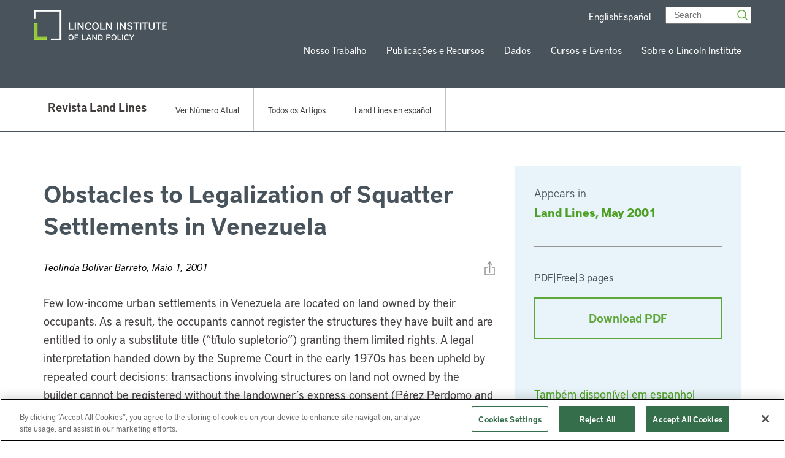

--- FILE ---
content_type: text/html; charset=UTF-8
request_url: https://www.lincolninst.edu/pt-br/publications/articles/obstacles-legalization-squatter-settlements-venezuela
body_size: 54800
content:


<!doctype html>
<html class="no-js" lang="en">

<head>
  
  <!-- Google Tag Manager -->
  <script>(function(w,d,s,l,i){w[l]=w[l]||[];w[l].push({'gtm.start':
  new Date().getTime(),event:'gtm.js'});var f=d.getElementsByTagName(s)[0],
  j=d.createElement(s),dl=l!='dataLayer'?'&l='+l:'';j.async=true;j.src=
  'https://www.googletagmanager.com/gtm.js?id='+i+dl;f.parentNode.insertBefore(j,f);
  })(window,document,'script','dataLayer','GTM-5MC4RTV');</script>
  <!-- End Google Tag Manager -->


  <!-- Facebook Domain Verification -->
  <meta name="facebook-domain-verification" content="tkkom6r8uaqd4djtusvhoh3nshj7iv" />
  <!-- End Facebook Domain Verification -->


  <meta charset="utf-8"><script type="text/javascript">(window.NREUM||(NREUM={})).init={privacy:{cookies_enabled:true},ajax:{deny_list:["bam.nr-data.net"]},feature_flags:["soft_nav"],distributed_tracing:{enabled:true}};(window.NREUM||(NREUM={})).loader_config={agentID:"1588951940",accountID:"4456539",trustKey:"66686",xpid:"UAICV1NQARABUVBWBgcAVFYD",licenseKey:"NRJS-d4700df2d1bcbfbf17e",applicationID:"1514167222",browserID:"1588951940"};;/*! For license information please see nr-loader-spa-1.308.0.min.js.LICENSE.txt */
(()=>{var e,t,r={384:(e,t,r)=>{"use strict";r.d(t,{NT:()=>a,US:()=>u,Zm:()=>o,bQ:()=>d,dV:()=>c,pV:()=>l});var n=r(6154),i=r(1863),s=r(1910);const a={beacon:"bam.nr-data.net",errorBeacon:"bam.nr-data.net"};function o(){return n.gm.NREUM||(n.gm.NREUM={}),void 0===n.gm.newrelic&&(n.gm.newrelic=n.gm.NREUM),n.gm.NREUM}function c(){let e=o();return e.o||(e.o={ST:n.gm.setTimeout,SI:n.gm.setImmediate||n.gm.setInterval,CT:n.gm.clearTimeout,XHR:n.gm.XMLHttpRequest,REQ:n.gm.Request,EV:n.gm.Event,PR:n.gm.Promise,MO:n.gm.MutationObserver,FETCH:n.gm.fetch,WS:n.gm.WebSocket},(0,s.i)(...Object.values(e.o))),e}function d(e,t){let r=o();r.initializedAgents??={},t.initializedAt={ms:(0,i.t)(),date:new Date},r.initializedAgents[e]=t}function u(e,t){o()[e]=t}function l(){return function(){let e=o();const t=e.info||{};e.info={beacon:a.beacon,errorBeacon:a.errorBeacon,...t}}(),function(){let e=o();const t=e.init||{};e.init={...t}}(),c(),function(){let e=o();const t=e.loader_config||{};e.loader_config={...t}}(),o()}},782:(e,t,r)=>{"use strict";r.d(t,{T:()=>n});const n=r(860).K7.pageViewTiming},860:(e,t,r)=>{"use strict";r.d(t,{$J:()=>u,K7:()=>c,P3:()=>d,XX:()=>i,Yy:()=>o,df:()=>s,qY:()=>n,v4:()=>a});const n="events",i="jserrors",s="browser/blobs",a="rum",o="browser/logs",c={ajax:"ajax",genericEvents:"generic_events",jserrors:i,logging:"logging",metrics:"metrics",pageAction:"page_action",pageViewEvent:"page_view_event",pageViewTiming:"page_view_timing",sessionReplay:"session_replay",sessionTrace:"session_trace",softNav:"soft_navigations",spa:"spa"},d={[c.pageViewEvent]:1,[c.pageViewTiming]:2,[c.metrics]:3,[c.jserrors]:4,[c.spa]:5,[c.ajax]:6,[c.sessionTrace]:7,[c.softNav]:8,[c.sessionReplay]:9,[c.logging]:10,[c.genericEvents]:11},u={[c.pageViewEvent]:a,[c.pageViewTiming]:n,[c.ajax]:n,[c.spa]:n,[c.softNav]:n,[c.metrics]:i,[c.jserrors]:i,[c.sessionTrace]:s,[c.sessionReplay]:s,[c.logging]:o,[c.genericEvents]:"ins"}},944:(e,t,r)=>{"use strict";r.d(t,{R:()=>i});var n=r(3241);function i(e,t){"function"==typeof console.debug&&(console.debug("New Relic Warning: https://github.com/newrelic/newrelic-browser-agent/blob/main/docs/warning-codes.md#".concat(e),t),(0,n.W)({agentIdentifier:null,drained:null,type:"data",name:"warn",feature:"warn",data:{code:e,secondary:t}}))}},993:(e,t,r)=>{"use strict";r.d(t,{A$:()=>s,ET:()=>a,TZ:()=>o,p_:()=>i});var n=r(860);const i={ERROR:"ERROR",WARN:"WARN",INFO:"INFO",DEBUG:"DEBUG",TRACE:"TRACE"},s={OFF:0,ERROR:1,WARN:2,INFO:3,DEBUG:4,TRACE:5},a="log",o=n.K7.logging},1541:(e,t,r)=>{"use strict";r.d(t,{U:()=>i,f:()=>n});const n={MFE:"MFE",BA:"BA"};function i(e,t){if(2!==t?.harvestEndpointVersion)return{};const r=t.agentRef.runtime.appMetadata.agents[0].entityGuid;return e?{"source.id":e.id,"source.name":e.name,"source.type":e.type,"parent.id":e.parent?.id||r,"parent.type":e.parent?.type||n.BA}:{"entity.guid":r,appId:t.agentRef.info.applicationID}}},1687:(e,t,r)=>{"use strict";r.d(t,{Ak:()=>d,Ze:()=>h,x3:()=>u});var n=r(3241),i=r(7836),s=r(3606),a=r(860),o=r(2646);const c={};function d(e,t){const r={staged:!1,priority:a.P3[t]||0};l(e),c[e].get(t)||c[e].set(t,r)}function u(e,t){e&&c[e]&&(c[e].get(t)&&c[e].delete(t),p(e,t,!1),c[e].size&&f(e))}function l(e){if(!e)throw new Error("agentIdentifier required");c[e]||(c[e]=new Map)}function h(e="",t="feature",r=!1){if(l(e),!e||!c[e].get(t)||r)return p(e,t);c[e].get(t).staged=!0,f(e)}function f(e){const t=Array.from(c[e]);t.every(([e,t])=>t.staged)&&(t.sort((e,t)=>e[1].priority-t[1].priority),t.forEach(([t])=>{c[e].delete(t),p(e,t)}))}function p(e,t,r=!0){const a=e?i.ee.get(e):i.ee,c=s.i.handlers;if(!a.aborted&&a.backlog&&c){if((0,n.W)({agentIdentifier:e,type:"lifecycle",name:"drain",feature:t}),r){const e=a.backlog[t],r=c[t];if(r){for(let t=0;e&&t<e.length;++t)g(e[t],r);Object.entries(r).forEach(([e,t])=>{Object.values(t||{}).forEach(t=>{t[0]?.on&&t[0]?.context()instanceof o.y&&t[0].on(e,t[1])})})}}a.isolatedBacklog||delete c[t],a.backlog[t]=null,a.emit("drain-"+t,[])}}function g(e,t){var r=e[1];Object.values(t[r]||{}).forEach(t=>{var r=e[0];if(t[0]===r){var n=t[1],i=e[3],s=e[2];n.apply(i,s)}})}},1738:(e,t,r)=>{"use strict";r.d(t,{U:()=>f,Y:()=>h});var n=r(3241),i=r(9908),s=r(1863),a=r(944),o=r(5701),c=r(3969),d=r(8362),u=r(860),l=r(4261);function h(e,t,r,s){const h=s||r;!h||h[e]&&h[e]!==d.d.prototype[e]||(h[e]=function(){(0,i.p)(c.xV,["API/"+e+"/called"],void 0,u.K7.metrics,r.ee),(0,n.W)({agentIdentifier:r.agentIdentifier,drained:!!o.B?.[r.agentIdentifier],type:"data",name:"api",feature:l.Pl+e,data:{}});try{return t.apply(this,arguments)}catch(e){(0,a.R)(23,e)}})}function f(e,t,r,n,a){const o=e.info;null===r?delete o.jsAttributes[t]:o.jsAttributes[t]=r,(a||null===r)&&(0,i.p)(l.Pl+n,[(0,s.t)(),t,r],void 0,"session",e.ee)}},1741:(e,t,r)=>{"use strict";r.d(t,{W:()=>s});var n=r(944),i=r(4261);class s{#e(e,...t){if(this[e]!==s.prototype[e])return this[e](...t);(0,n.R)(35,e)}addPageAction(e,t){return this.#e(i.hG,e,t)}register(e){return this.#e(i.eY,e)}recordCustomEvent(e,t){return this.#e(i.fF,e,t)}setPageViewName(e,t){return this.#e(i.Fw,e,t)}setCustomAttribute(e,t,r){return this.#e(i.cD,e,t,r)}noticeError(e,t){return this.#e(i.o5,e,t)}setUserId(e,t=!1){return this.#e(i.Dl,e,t)}setApplicationVersion(e){return this.#e(i.nb,e)}setErrorHandler(e){return this.#e(i.bt,e)}addRelease(e,t){return this.#e(i.k6,e,t)}log(e,t){return this.#e(i.$9,e,t)}start(){return this.#e(i.d3)}finished(e){return this.#e(i.BL,e)}recordReplay(){return this.#e(i.CH)}pauseReplay(){return this.#e(i.Tb)}addToTrace(e){return this.#e(i.U2,e)}setCurrentRouteName(e){return this.#e(i.PA,e)}interaction(e){return this.#e(i.dT,e)}wrapLogger(e,t,r){return this.#e(i.Wb,e,t,r)}measure(e,t){return this.#e(i.V1,e,t)}consent(e){return this.#e(i.Pv,e)}}},1863:(e,t,r)=>{"use strict";function n(){return Math.floor(performance.now())}r.d(t,{t:()=>n})},1910:(e,t,r)=>{"use strict";r.d(t,{i:()=>s});var n=r(944);const i=new Map;function s(...e){return e.every(e=>{if(i.has(e))return i.get(e);const t="function"==typeof e?e.toString():"",r=t.includes("[native code]"),s=t.includes("nrWrapper");return r||s||(0,n.R)(64,e?.name||t),i.set(e,r),r})}},2555:(e,t,r)=>{"use strict";r.d(t,{D:()=>o,f:()=>a});var n=r(384),i=r(8122);const s={beacon:n.NT.beacon,errorBeacon:n.NT.errorBeacon,licenseKey:void 0,applicationID:void 0,sa:void 0,queueTime:void 0,applicationTime:void 0,ttGuid:void 0,user:void 0,account:void 0,product:void 0,extra:void 0,jsAttributes:{},userAttributes:void 0,atts:void 0,transactionName:void 0,tNamePlain:void 0};function a(e){try{return!!e.licenseKey&&!!e.errorBeacon&&!!e.applicationID}catch(e){return!1}}const o=e=>(0,i.a)(e,s)},2614:(e,t,r)=>{"use strict";r.d(t,{BB:()=>a,H3:()=>n,g:()=>d,iL:()=>c,tS:()=>o,uh:()=>i,wk:()=>s});const n="NRBA",i="SESSION",s=144e5,a=18e5,o={STARTED:"session-started",PAUSE:"session-pause",RESET:"session-reset",RESUME:"session-resume",UPDATE:"session-update"},c={SAME_TAB:"same-tab",CROSS_TAB:"cross-tab"},d={OFF:0,FULL:1,ERROR:2}},2646:(e,t,r)=>{"use strict";r.d(t,{y:()=>n});class n{constructor(e){this.contextId=e}}},2843:(e,t,r)=>{"use strict";r.d(t,{G:()=>s,u:()=>i});var n=r(3878);function i(e,t=!1,r,i){(0,n.DD)("visibilitychange",function(){if(t)return void("hidden"===document.visibilityState&&e());e(document.visibilityState)},r,i)}function s(e,t,r){(0,n.sp)("pagehide",e,t,r)}},3241:(e,t,r)=>{"use strict";r.d(t,{W:()=>s});var n=r(6154);const i="newrelic";function s(e={}){try{n.gm.dispatchEvent(new CustomEvent(i,{detail:e}))}catch(e){}}},3304:(e,t,r)=>{"use strict";r.d(t,{A:()=>s});var n=r(7836);const i=()=>{const e=new WeakSet;return(t,r)=>{if("object"==typeof r&&null!==r){if(e.has(r))return;e.add(r)}return r}};function s(e){try{return JSON.stringify(e,i())??""}catch(e){try{n.ee.emit("internal-error",[e])}catch(e){}return""}}},3333:(e,t,r)=>{"use strict";r.d(t,{$v:()=>u,TZ:()=>n,Xh:()=>c,Zp:()=>i,kd:()=>d,mq:()=>o,nf:()=>a,qN:()=>s});const n=r(860).K7.genericEvents,i=["auxclick","click","copy","keydown","paste","scrollend"],s=["focus","blur"],a=4,o=1e3,c=2e3,d=["PageAction","UserAction","BrowserPerformance"],u={RESOURCES:"experimental.resources",REGISTER:"register"}},3434:(e,t,r)=>{"use strict";r.d(t,{Jt:()=>s,YM:()=>d});var n=r(7836),i=r(5607);const s="nr@original:".concat(i.W),a=50;var o=Object.prototype.hasOwnProperty,c=!1;function d(e,t){return e||(e=n.ee),r.inPlace=function(e,t,n,i,s){n||(n="");const a="-"===n.charAt(0);for(let o=0;o<t.length;o++){const c=t[o],d=e[c];l(d)||(e[c]=r(d,a?c+n:n,i,c,s))}},r.flag=s,r;function r(t,r,n,c,d){return l(t)?t:(r||(r=""),nrWrapper[s]=t,function(e,t,r){if(Object.defineProperty&&Object.keys)try{return Object.keys(e).forEach(function(r){Object.defineProperty(t,r,{get:function(){return e[r]},set:function(t){return e[r]=t,t}})}),t}catch(e){u([e],r)}for(var n in e)o.call(e,n)&&(t[n]=e[n])}(t,nrWrapper,e),nrWrapper);function nrWrapper(){var s,o,l,h;let f;try{o=this,s=[...arguments],l="function"==typeof n?n(s,o):n||{}}catch(t){u([t,"",[s,o,c],l],e)}i(r+"start",[s,o,c],l,d);const p=performance.now();let g;try{return h=t.apply(o,s),g=performance.now(),h}catch(e){throw g=performance.now(),i(r+"err",[s,o,e],l,d),f=e,f}finally{const e=g-p,t={start:p,end:g,duration:e,isLongTask:e>=a,methodName:c,thrownError:f};t.isLongTask&&i("long-task",[t,o],l,d),i(r+"end",[s,o,h],l,d)}}}function i(r,n,i,s){if(!c||t){var a=c;c=!0;try{e.emit(r,n,i,t,s)}catch(t){u([t,r,n,i],e)}c=a}}}function u(e,t){t||(t=n.ee);try{t.emit("internal-error",e)}catch(e){}}function l(e){return!(e&&"function"==typeof e&&e.apply&&!e[s])}},3606:(e,t,r)=>{"use strict";r.d(t,{i:()=>s});var n=r(9908);s.on=a;var i=s.handlers={};function s(e,t,r,s){a(s||n.d,i,e,t,r)}function a(e,t,r,i,s){s||(s="feature"),e||(e=n.d);var a=t[s]=t[s]||{};(a[r]=a[r]||[]).push([e,i])}},3738:(e,t,r)=>{"use strict";r.d(t,{He:()=>i,Kp:()=>o,Lc:()=>d,Rz:()=>u,TZ:()=>n,bD:()=>s,d3:()=>a,jx:()=>l,sl:()=>h,uP:()=>c});const n=r(860).K7.sessionTrace,i="bstResource",s="resource",a="-start",o="-end",c="fn"+a,d="fn"+o,u="pushState",l=1e3,h=3e4},3785:(e,t,r)=>{"use strict";r.d(t,{R:()=>c,b:()=>d});var n=r(9908),i=r(1863),s=r(860),a=r(3969),o=r(993);function c(e,t,r={},c=o.p_.INFO,d=!0,u,l=(0,i.t)()){(0,n.p)(a.xV,["API/logging/".concat(c.toLowerCase(),"/called")],void 0,s.K7.metrics,e),(0,n.p)(o.ET,[l,t,r,c,d,u],void 0,s.K7.logging,e)}function d(e){return"string"==typeof e&&Object.values(o.p_).some(t=>t===e.toUpperCase().trim())}},3878:(e,t,r)=>{"use strict";function n(e,t){return{capture:e,passive:!1,signal:t}}function i(e,t,r=!1,i){window.addEventListener(e,t,n(r,i))}function s(e,t,r=!1,i){document.addEventListener(e,t,n(r,i))}r.d(t,{DD:()=>s,jT:()=>n,sp:()=>i})},3962:(e,t,r)=>{"use strict";r.d(t,{AM:()=>a,O2:()=>l,OV:()=>s,Qu:()=>h,TZ:()=>c,ih:()=>f,pP:()=>o,t1:()=>u,tC:()=>i,wD:()=>d});var n=r(860);const i=["click","keydown","submit"],s="popstate",a="api",o="initialPageLoad",c=n.K7.softNav,d=5e3,u=500,l={INITIAL_PAGE_LOAD:"",ROUTE_CHANGE:1,UNSPECIFIED:2},h={INTERACTION:1,AJAX:2,CUSTOM_END:3,CUSTOM_TRACER:4},f={IP:"in progress",PF:"pending finish",FIN:"finished",CAN:"cancelled"}},3969:(e,t,r)=>{"use strict";r.d(t,{TZ:()=>n,XG:()=>o,rs:()=>i,xV:()=>a,z_:()=>s});const n=r(860).K7.metrics,i="sm",s="cm",a="storeSupportabilityMetrics",o="storeEventMetrics"},4234:(e,t,r)=>{"use strict";r.d(t,{W:()=>s});var n=r(7836),i=r(1687);class s{constructor(e,t){this.agentIdentifier=e,this.ee=n.ee.get(e),this.featureName=t,this.blocked=!1}deregisterDrain(){(0,i.x3)(this.agentIdentifier,this.featureName)}}},4261:(e,t,r)=>{"use strict";r.d(t,{$9:()=>u,BL:()=>c,CH:()=>p,Dl:()=>R,Fw:()=>w,PA:()=>v,Pl:()=>n,Pv:()=>A,Tb:()=>h,U2:()=>a,V1:()=>E,Wb:()=>T,bt:()=>y,cD:()=>b,d3:()=>x,dT:()=>d,eY:()=>g,fF:()=>f,hG:()=>s,hw:()=>i,k6:()=>o,nb:()=>m,o5:()=>l});const n="api-",i=n+"ixn-",s="addPageAction",a="addToTrace",o="addRelease",c="finished",d="interaction",u="log",l="noticeError",h="pauseReplay",f="recordCustomEvent",p="recordReplay",g="register",m="setApplicationVersion",v="setCurrentRouteName",b="setCustomAttribute",y="setErrorHandler",w="setPageViewName",R="setUserId",x="start",T="wrapLogger",E="measure",A="consent"},5205:(e,t,r)=>{"use strict";r.d(t,{j:()=>S});var n=r(384),i=r(1741);var s=r(2555),a=r(3333);const o=e=>{if(!e||"string"!=typeof e)return!1;try{document.createDocumentFragment().querySelector(e)}catch{return!1}return!0};var c=r(2614),d=r(944),u=r(8122);const l="[data-nr-mask]",h=e=>(0,u.a)(e,(()=>{const e={feature_flags:[],experimental:{allow_registered_children:!1,resources:!1},mask_selector:"*",block_selector:"[data-nr-block]",mask_input_options:{color:!1,date:!1,"datetime-local":!1,email:!1,month:!1,number:!1,range:!1,search:!1,tel:!1,text:!1,time:!1,url:!1,week:!1,textarea:!1,select:!1,password:!0}};return{ajax:{deny_list:void 0,block_internal:!0,enabled:!0,autoStart:!0},api:{get allow_registered_children(){return e.feature_flags.includes(a.$v.REGISTER)||e.experimental.allow_registered_children},set allow_registered_children(t){e.experimental.allow_registered_children=t},duplicate_registered_data:!1},browser_consent_mode:{enabled:!1},distributed_tracing:{enabled:void 0,exclude_newrelic_header:void 0,cors_use_newrelic_header:void 0,cors_use_tracecontext_headers:void 0,allowed_origins:void 0},get feature_flags(){return e.feature_flags},set feature_flags(t){e.feature_flags=t},generic_events:{enabled:!0,autoStart:!0},harvest:{interval:30},jserrors:{enabled:!0,autoStart:!0},logging:{enabled:!0,autoStart:!0},metrics:{enabled:!0,autoStart:!0},obfuscate:void 0,page_action:{enabled:!0},page_view_event:{enabled:!0,autoStart:!0},page_view_timing:{enabled:!0,autoStart:!0},performance:{capture_marks:!1,capture_measures:!1,capture_detail:!0,resources:{get enabled(){return e.feature_flags.includes(a.$v.RESOURCES)||e.experimental.resources},set enabled(t){e.experimental.resources=t},asset_types:[],first_party_domains:[],ignore_newrelic:!0}},privacy:{cookies_enabled:!0},proxy:{assets:void 0,beacon:void 0},session:{expiresMs:c.wk,inactiveMs:c.BB},session_replay:{autoStart:!0,enabled:!1,preload:!1,sampling_rate:10,error_sampling_rate:100,collect_fonts:!1,inline_images:!1,fix_stylesheets:!0,mask_all_inputs:!0,get mask_text_selector(){return e.mask_selector},set mask_text_selector(t){o(t)?e.mask_selector="".concat(t,",").concat(l):""===t||null===t?e.mask_selector=l:(0,d.R)(5,t)},get block_class(){return"nr-block"},get ignore_class(){return"nr-ignore"},get mask_text_class(){return"nr-mask"},get block_selector(){return e.block_selector},set block_selector(t){o(t)?e.block_selector+=",".concat(t):""!==t&&(0,d.R)(6,t)},get mask_input_options(){return e.mask_input_options},set mask_input_options(t){t&&"object"==typeof t?e.mask_input_options={...t,password:!0}:(0,d.R)(7,t)}},session_trace:{enabled:!0,autoStart:!0},soft_navigations:{enabled:!0,autoStart:!0},spa:{enabled:!0,autoStart:!0},ssl:void 0,user_actions:{enabled:!0,elementAttributes:["id","className","tagName","type"]}}})());var f=r(6154),p=r(9324);let g=0;const m={buildEnv:p.F3,distMethod:p.Xs,version:p.xv,originTime:f.WN},v={consented:!1},b={appMetadata:{},get consented(){return this.session?.state?.consent||v.consented},set consented(e){v.consented=e},customTransaction:void 0,denyList:void 0,disabled:!1,harvester:void 0,isolatedBacklog:!1,isRecording:!1,loaderType:void 0,maxBytes:3e4,obfuscator:void 0,onerror:void 0,ptid:void 0,releaseIds:{},session:void 0,timeKeeper:void 0,registeredEntities:[],jsAttributesMetadata:{bytes:0},get harvestCount(){return++g}},y=e=>{const t=(0,u.a)(e,b),r=Object.keys(m).reduce((e,t)=>(e[t]={value:m[t],writable:!1,configurable:!0,enumerable:!0},e),{});return Object.defineProperties(t,r)};var w=r(5701);const R=e=>{const t=e.startsWith("http");e+="/",r.p=t?e:"https://"+e};var x=r(7836),T=r(3241);const E={accountID:void 0,trustKey:void 0,agentID:void 0,licenseKey:void 0,applicationID:void 0,xpid:void 0},A=e=>(0,u.a)(e,E),_=new Set;function S(e,t={},r,a){let{init:o,info:c,loader_config:d,runtime:u={},exposed:l=!0}=t;if(!c){const e=(0,n.pV)();o=e.init,c=e.info,d=e.loader_config}e.init=h(o||{}),e.loader_config=A(d||{}),c.jsAttributes??={},f.bv&&(c.jsAttributes.isWorker=!0),e.info=(0,s.D)(c);const p=e.init,g=[c.beacon,c.errorBeacon];_.has(e.agentIdentifier)||(p.proxy.assets&&(R(p.proxy.assets),g.push(p.proxy.assets)),p.proxy.beacon&&g.push(p.proxy.beacon),e.beacons=[...g],function(e){const t=(0,n.pV)();Object.getOwnPropertyNames(i.W.prototype).forEach(r=>{const n=i.W.prototype[r];if("function"!=typeof n||"constructor"===n)return;let s=t[r];e[r]&&!1!==e.exposed&&"micro-agent"!==e.runtime?.loaderType&&(t[r]=(...t)=>{const n=e[r](...t);return s?s(...t):n})})}(e),(0,n.US)("activatedFeatures",w.B)),u.denyList=[...p.ajax.deny_list||[],...p.ajax.block_internal?g:[]],u.ptid=e.agentIdentifier,u.loaderType=r,e.runtime=y(u),_.has(e.agentIdentifier)||(e.ee=x.ee.get(e.agentIdentifier),e.exposed=l,(0,T.W)({agentIdentifier:e.agentIdentifier,drained:!!w.B?.[e.agentIdentifier],type:"lifecycle",name:"initialize",feature:void 0,data:e.config})),_.add(e.agentIdentifier)}},5270:(e,t,r)=>{"use strict";r.d(t,{Aw:()=>a,SR:()=>s,rF:()=>o});var n=r(384),i=r(7767);function s(e){return!!(0,n.dV)().o.MO&&(0,i.V)(e)&&!0===e?.session_trace.enabled}function a(e){return!0===e?.session_replay.preload&&s(e)}function o(e,t){try{if("string"==typeof t?.type){if("password"===t.type.toLowerCase())return"*".repeat(e?.length||0);if(void 0!==t?.dataset?.nrUnmask||t?.classList?.contains("nr-unmask"))return e}}catch(e){}return"string"==typeof e?e.replace(/[\S]/g,"*"):"*".repeat(e?.length||0)}},5289:(e,t,r)=>{"use strict";r.d(t,{GG:()=>a,Qr:()=>c,sB:()=>o});var n=r(3878),i=r(6389);function s(){return"undefined"==typeof document||"complete"===document.readyState}function a(e,t){if(s())return e();const r=(0,i.J)(e),a=setInterval(()=>{s()&&(clearInterval(a),r())},500);(0,n.sp)("load",r,t)}function o(e){if(s())return e();(0,n.DD)("DOMContentLoaded",e)}function c(e){if(s())return e();(0,n.sp)("popstate",e)}},5607:(e,t,r)=>{"use strict";r.d(t,{W:()=>n});const n=(0,r(9566).bz)()},5701:(e,t,r)=>{"use strict";r.d(t,{B:()=>s,t:()=>a});var n=r(3241);const i=new Set,s={};function a(e,t){const r=t.agentIdentifier;s[r]??={},e&&"object"==typeof e&&(i.has(r)||(t.ee.emit("rumresp",[e]),s[r]=e,i.add(r),(0,n.W)({agentIdentifier:r,loaded:!0,drained:!0,type:"lifecycle",name:"load",feature:void 0,data:e})))}},6154:(e,t,r)=>{"use strict";r.d(t,{OF:()=>d,RI:()=>i,WN:()=>h,bv:()=>s,eN:()=>f,gm:()=>a,lR:()=>l,m:()=>c,mw:()=>o,sb:()=>u});var n=r(1863);const i="undefined"!=typeof window&&!!window.document,s="undefined"!=typeof WorkerGlobalScope&&("undefined"!=typeof self&&self instanceof WorkerGlobalScope&&self.navigator instanceof WorkerNavigator||"undefined"!=typeof globalThis&&globalThis instanceof WorkerGlobalScope&&globalThis.navigator instanceof WorkerNavigator),a=i?window:"undefined"!=typeof WorkerGlobalScope&&("undefined"!=typeof self&&self instanceof WorkerGlobalScope&&self||"undefined"!=typeof globalThis&&globalThis instanceof WorkerGlobalScope&&globalThis),o=Boolean("hidden"===a?.document?.visibilityState),c=""+a?.location,d=/iPad|iPhone|iPod/.test(a.navigator?.userAgent),u=d&&"undefined"==typeof SharedWorker,l=(()=>{const e=a.navigator?.userAgent?.match(/Firefox[/\s](\d+\.\d+)/);return Array.isArray(e)&&e.length>=2?+e[1]:0})(),h=Date.now()-(0,n.t)(),f=()=>"undefined"!=typeof PerformanceNavigationTiming&&a?.performance?.getEntriesByType("navigation")?.[0]?.responseStart},6344:(e,t,r)=>{"use strict";r.d(t,{BB:()=>u,Qb:()=>l,TZ:()=>i,Ug:()=>a,Vh:()=>s,_s:()=>o,bc:()=>d,yP:()=>c});var n=r(2614);const i=r(860).K7.sessionReplay,s="errorDuringReplay",a=.12,o={DomContentLoaded:0,Load:1,FullSnapshot:2,IncrementalSnapshot:3,Meta:4,Custom:5},c={[n.g.ERROR]:15e3,[n.g.FULL]:3e5,[n.g.OFF]:0},d={RESET:{message:"Session was reset",sm:"Reset"},IMPORT:{message:"Recorder failed to import",sm:"Import"},TOO_MANY:{message:"429: Too Many Requests",sm:"Too-Many"},TOO_BIG:{message:"Payload was too large",sm:"Too-Big"},CROSS_TAB:{message:"Session Entity was set to OFF on another tab",sm:"Cross-Tab"},ENTITLEMENTS:{message:"Session Replay is not allowed and will not be started",sm:"Entitlement"}},u=5e3,l={API:"api",RESUME:"resume",SWITCH_TO_FULL:"switchToFull",INITIALIZE:"initialize",PRELOAD:"preload"}},6389:(e,t,r)=>{"use strict";function n(e,t=500,r={}){const n=r?.leading||!1;let i;return(...r)=>{n&&void 0===i&&(e.apply(this,r),i=setTimeout(()=>{i=clearTimeout(i)},t)),n||(clearTimeout(i),i=setTimeout(()=>{e.apply(this,r)},t))}}function i(e){let t=!1;return(...r)=>{t||(t=!0,e.apply(this,r))}}r.d(t,{J:()=>i,s:()=>n})},6630:(e,t,r)=>{"use strict";r.d(t,{T:()=>n});const n=r(860).K7.pageViewEvent},6774:(e,t,r)=>{"use strict";r.d(t,{T:()=>n});const n=r(860).K7.jserrors},7295:(e,t,r)=>{"use strict";r.d(t,{Xv:()=>a,gX:()=>i,iW:()=>s});var n=[];function i(e){if(!e||s(e))return!1;if(0===n.length)return!0;if("*"===n[0].hostname)return!1;for(var t=0;t<n.length;t++){var r=n[t];if(r.hostname.test(e.hostname)&&r.pathname.test(e.pathname))return!1}return!0}function s(e){return void 0===e.hostname}function a(e){if(n=[],e&&e.length)for(var t=0;t<e.length;t++){let r=e[t];if(!r)continue;if("*"===r)return void(n=[{hostname:"*"}]);0===r.indexOf("http://")?r=r.substring(7):0===r.indexOf("https://")&&(r=r.substring(8));const i=r.indexOf("/");let s,a;i>0?(s=r.substring(0,i),a=r.substring(i)):(s=r,a="*");let[c]=s.split(":");n.push({hostname:o(c),pathname:o(a,!0)})}}function o(e,t=!1){const r=e.replace(/[.+?^${}()|[\]\\]/g,e=>"\\"+e).replace(/\*/g,".*?");return new RegExp((t?"^":"")+r+"$")}},7485:(e,t,r)=>{"use strict";r.d(t,{D:()=>i});var n=r(6154);function i(e){if(0===(e||"").indexOf("data:"))return{protocol:"data"};try{const t=new URL(e,location.href),r={port:t.port,hostname:t.hostname,pathname:t.pathname,search:t.search,protocol:t.protocol.slice(0,t.protocol.indexOf(":")),sameOrigin:t.protocol===n.gm?.location?.protocol&&t.host===n.gm?.location?.host};return r.port&&""!==r.port||("http:"===t.protocol&&(r.port="80"),"https:"===t.protocol&&(r.port="443")),r.pathname&&""!==r.pathname?r.pathname.startsWith("/")||(r.pathname="/".concat(r.pathname)):r.pathname="/",r}catch(e){return{}}}},7699:(e,t,r)=>{"use strict";r.d(t,{It:()=>s,KC:()=>o,No:()=>i,qh:()=>a});var n=r(860);const i=16e3,s=1e6,a="SESSION_ERROR",o={[n.K7.logging]:!0,[n.K7.genericEvents]:!1,[n.K7.jserrors]:!1,[n.K7.ajax]:!1}},7767:(e,t,r)=>{"use strict";r.d(t,{V:()=>i});var n=r(6154);const i=e=>n.RI&&!0===e?.privacy.cookies_enabled},7836:(e,t,r)=>{"use strict";r.d(t,{P:()=>o,ee:()=>c});var n=r(384),i=r(8990),s=r(2646),a=r(5607);const o="nr@context:".concat(a.W),c=function e(t,r){var n={},a={},u={},l=!1;try{l=16===r.length&&d.initializedAgents?.[r]?.runtime.isolatedBacklog}catch(e){}var h={on:p,addEventListener:p,removeEventListener:function(e,t){var r=n[e];if(!r)return;for(var i=0;i<r.length;i++)r[i]===t&&r.splice(i,1)},emit:function(e,r,n,i,s){!1!==s&&(s=!0);if(c.aborted&&!i)return;t&&s&&t.emit(e,r,n);var o=f(n);g(e).forEach(e=>{e.apply(o,r)});var d=v()[a[e]];d&&d.push([h,e,r,o]);return o},get:m,listeners:g,context:f,buffer:function(e,t){const r=v();if(t=t||"feature",h.aborted)return;Object.entries(e||{}).forEach(([e,n])=>{a[n]=t,t in r||(r[t]=[])})},abort:function(){h._aborted=!0,Object.keys(h.backlog).forEach(e=>{delete h.backlog[e]})},isBuffering:function(e){return!!v()[a[e]]},debugId:r,backlog:l?{}:t&&"object"==typeof t.backlog?t.backlog:{},isolatedBacklog:l};return Object.defineProperty(h,"aborted",{get:()=>{let e=h._aborted||!1;return e||(t&&(e=t.aborted),e)}}),h;function f(e){return e&&e instanceof s.y?e:e?(0,i.I)(e,o,()=>new s.y(o)):new s.y(o)}function p(e,t){n[e]=g(e).concat(t)}function g(e){return n[e]||[]}function m(t){return u[t]=u[t]||e(h,t)}function v(){return h.backlog}}(void 0,"globalEE"),d=(0,n.Zm)();d.ee||(d.ee=c)},8122:(e,t,r)=>{"use strict";r.d(t,{a:()=>i});var n=r(944);function i(e,t){try{if(!e||"object"!=typeof e)return(0,n.R)(3);if(!t||"object"!=typeof t)return(0,n.R)(4);const r=Object.create(Object.getPrototypeOf(t),Object.getOwnPropertyDescriptors(t)),s=0===Object.keys(r).length?e:r;for(let a in s)if(void 0!==e[a])try{if(null===e[a]){r[a]=null;continue}Array.isArray(e[a])&&Array.isArray(t[a])?r[a]=Array.from(new Set([...e[a],...t[a]])):"object"==typeof e[a]&&"object"==typeof t[a]?r[a]=i(e[a],t[a]):r[a]=e[a]}catch(e){r[a]||(0,n.R)(1,e)}return r}catch(e){(0,n.R)(2,e)}}},8139:(e,t,r)=>{"use strict";r.d(t,{u:()=>h});var n=r(7836),i=r(3434),s=r(8990),a=r(6154);const o={},c=a.gm.XMLHttpRequest,d="addEventListener",u="removeEventListener",l="nr@wrapped:".concat(n.P);function h(e){var t=function(e){return(e||n.ee).get("events")}(e);if(o[t.debugId]++)return t;o[t.debugId]=1;var r=(0,i.YM)(t,!0);function h(e){r.inPlace(e,[d,u],"-",p)}function p(e,t){return e[1]}return"getPrototypeOf"in Object&&(a.RI&&f(document,h),c&&f(c.prototype,h),f(a.gm,h)),t.on(d+"-start",function(e,t){var n=e[1];if(null!==n&&("function"==typeof n||"object"==typeof n)&&"newrelic"!==e[0]){var i=(0,s.I)(n,l,function(){var e={object:function(){if("function"!=typeof n.handleEvent)return;return n.handleEvent.apply(n,arguments)},function:n}[typeof n];return e?r(e,"fn-",null,e.name||"anonymous"):n});this.wrapped=e[1]=i}}),t.on(u+"-start",function(e){e[1]=this.wrapped||e[1]}),t}function f(e,t,...r){let n=e;for(;"object"==typeof n&&!Object.prototype.hasOwnProperty.call(n,d);)n=Object.getPrototypeOf(n);n&&t(n,...r)}},8362:(e,t,r)=>{"use strict";r.d(t,{d:()=>s});var n=r(9566),i=r(1741);class s extends i.W{agentIdentifier=(0,n.LA)(16)}},8374:(e,t,r)=>{r.nc=(()=>{try{return document?.currentScript?.nonce}catch(e){}return""})()},8990:(e,t,r)=>{"use strict";r.d(t,{I:()=>i});var n=Object.prototype.hasOwnProperty;function i(e,t,r){if(n.call(e,t))return e[t];var i=r();if(Object.defineProperty&&Object.keys)try{return Object.defineProperty(e,t,{value:i,writable:!0,enumerable:!1}),i}catch(e){}return e[t]=i,i}},9119:(e,t,r)=>{"use strict";r.d(t,{L:()=>s});var n=/([^?#]*)[^#]*(#[^?]*|$).*/,i=/([^?#]*)().*/;function s(e,t){return e?e.replace(t?n:i,"$1$2"):e}},9300:(e,t,r)=>{"use strict";r.d(t,{T:()=>n});const n=r(860).K7.ajax},9324:(e,t,r)=>{"use strict";r.d(t,{AJ:()=>a,F3:()=>i,Xs:()=>s,Yq:()=>o,xv:()=>n});const n="1.308.0",i="PROD",s="CDN",a="@newrelic/rrweb",o="1.0.1"},9566:(e,t,r)=>{"use strict";r.d(t,{LA:()=>o,ZF:()=>c,bz:()=>a,el:()=>d});var n=r(6154);const i="xxxxxxxx-xxxx-4xxx-yxxx-xxxxxxxxxxxx";function s(e,t){return e?15&e[t]:16*Math.random()|0}function a(){const e=n.gm?.crypto||n.gm?.msCrypto;let t,r=0;return e&&e.getRandomValues&&(t=e.getRandomValues(new Uint8Array(30))),i.split("").map(e=>"x"===e?s(t,r++).toString(16):"y"===e?(3&s()|8).toString(16):e).join("")}function o(e){const t=n.gm?.crypto||n.gm?.msCrypto;let r,i=0;t&&t.getRandomValues&&(r=t.getRandomValues(new Uint8Array(e)));const a=[];for(var o=0;o<e;o++)a.push(s(r,i++).toString(16));return a.join("")}function c(){return o(16)}function d(){return o(32)}},9908:(e,t,r)=>{"use strict";r.d(t,{d:()=>n,p:()=>i});var n=r(7836).ee.get("handle");function i(e,t,r,i,s){s?(s.buffer([e],i),s.emit(e,t,r)):(n.buffer([e],i),n.emit(e,t,r))}}},n={};function i(e){var t=n[e];if(void 0!==t)return t.exports;var s=n[e]={exports:{}};return r[e](s,s.exports,i),s.exports}i.m=r,i.d=(e,t)=>{for(var r in t)i.o(t,r)&&!i.o(e,r)&&Object.defineProperty(e,r,{enumerable:!0,get:t[r]})},i.f={},i.e=e=>Promise.all(Object.keys(i.f).reduce((t,r)=>(i.f[r](e,t),t),[])),i.u=e=>({212:"nr-spa-compressor",249:"nr-spa-recorder",478:"nr-spa"}[e]+"-1.308.0.min.js"),i.o=(e,t)=>Object.prototype.hasOwnProperty.call(e,t),e={},t="NRBA-1.308.0.PROD:",i.l=(r,n,s,a)=>{if(e[r])e[r].push(n);else{var o,c;if(void 0!==s)for(var d=document.getElementsByTagName("script"),u=0;u<d.length;u++){var l=d[u];if(l.getAttribute("src")==r||l.getAttribute("data-webpack")==t+s){o=l;break}}if(!o){c=!0;var h={478:"sha512-RSfSVnmHk59T/uIPbdSE0LPeqcEdF4/+XhfJdBuccH5rYMOEZDhFdtnh6X6nJk7hGpzHd9Ujhsy7lZEz/ORYCQ==",249:"sha512-ehJXhmntm85NSqW4MkhfQqmeKFulra3klDyY0OPDUE+sQ3GokHlPh1pmAzuNy//3j4ac6lzIbmXLvGQBMYmrkg==",212:"sha512-B9h4CR46ndKRgMBcK+j67uSR2RCnJfGefU+A7FrgR/k42ovXy5x/MAVFiSvFxuVeEk/pNLgvYGMp1cBSK/G6Fg=="};(o=document.createElement("script")).charset="utf-8",i.nc&&o.setAttribute("nonce",i.nc),o.setAttribute("data-webpack",t+s),o.src=r,0!==o.src.indexOf(window.location.origin+"/")&&(o.crossOrigin="anonymous"),h[a]&&(o.integrity=h[a])}e[r]=[n];var f=(t,n)=>{o.onerror=o.onload=null,clearTimeout(p);var i=e[r];if(delete e[r],o.parentNode&&o.parentNode.removeChild(o),i&&i.forEach(e=>e(n)),t)return t(n)},p=setTimeout(f.bind(null,void 0,{type:"timeout",target:o}),12e4);o.onerror=f.bind(null,o.onerror),o.onload=f.bind(null,o.onload),c&&document.head.appendChild(o)}},i.r=e=>{"undefined"!=typeof Symbol&&Symbol.toStringTag&&Object.defineProperty(e,Symbol.toStringTag,{value:"Module"}),Object.defineProperty(e,"__esModule",{value:!0})},i.p="https://js-agent.newrelic.com/",(()=>{var e={38:0,788:0};i.f.j=(t,r)=>{var n=i.o(e,t)?e[t]:void 0;if(0!==n)if(n)r.push(n[2]);else{var s=new Promise((r,i)=>n=e[t]=[r,i]);r.push(n[2]=s);var a=i.p+i.u(t),o=new Error;i.l(a,r=>{if(i.o(e,t)&&(0!==(n=e[t])&&(e[t]=void 0),n)){var s=r&&("load"===r.type?"missing":r.type),a=r&&r.target&&r.target.src;o.message="Loading chunk "+t+" failed: ("+s+": "+a+")",o.name="ChunkLoadError",o.type=s,o.request=a,n[1](o)}},"chunk-"+t,t)}};var t=(t,r)=>{var n,s,[a,o,c]=r,d=0;if(a.some(t=>0!==e[t])){for(n in o)i.o(o,n)&&(i.m[n]=o[n]);if(c)c(i)}for(t&&t(r);d<a.length;d++)s=a[d],i.o(e,s)&&e[s]&&e[s][0](),e[s]=0},r=self["webpackChunk:NRBA-1.308.0.PROD"]=self["webpackChunk:NRBA-1.308.0.PROD"]||[];r.forEach(t.bind(null,0)),r.push=t.bind(null,r.push.bind(r))})(),(()=>{"use strict";i(8374);var e=i(8362),t=i(860);const r=Object.values(t.K7);var n=i(5205);var s=i(9908),a=i(1863),o=i(4261),c=i(1738);var d=i(1687),u=i(4234),l=i(5289),h=i(6154),f=i(944),p=i(5270),g=i(7767),m=i(6389),v=i(7699);class b extends u.W{constructor(e,t){super(e.agentIdentifier,t),this.agentRef=e,this.abortHandler=void 0,this.featAggregate=void 0,this.loadedSuccessfully=void 0,this.onAggregateImported=new Promise(e=>{this.loadedSuccessfully=e}),this.deferred=Promise.resolve(),!1===e.init[this.featureName].autoStart?this.deferred=new Promise((t,r)=>{this.ee.on("manual-start-all",(0,m.J)(()=>{(0,d.Ak)(e.agentIdentifier,this.featureName),t()}))}):(0,d.Ak)(e.agentIdentifier,t)}importAggregator(e,t,r={}){if(this.featAggregate)return;const n=async()=>{let n;await this.deferred;try{if((0,g.V)(e.init)){const{setupAgentSession:t}=await i.e(478).then(i.bind(i,8766));n=t(e)}}catch(e){(0,f.R)(20,e),this.ee.emit("internal-error",[e]),(0,s.p)(v.qh,[e],void 0,this.featureName,this.ee)}try{if(!this.#t(this.featureName,n,e.init))return(0,d.Ze)(this.agentIdentifier,this.featureName),void this.loadedSuccessfully(!1);const{Aggregate:i}=await t();this.featAggregate=new i(e,r),e.runtime.harvester.initializedAggregates.push(this.featAggregate),this.loadedSuccessfully(!0)}catch(e){(0,f.R)(34,e),this.abortHandler?.(),(0,d.Ze)(this.agentIdentifier,this.featureName,!0),this.loadedSuccessfully(!1),this.ee&&this.ee.abort()}};h.RI?(0,l.GG)(()=>n(),!0):n()}#t(e,r,n){if(this.blocked)return!1;switch(e){case t.K7.sessionReplay:return(0,p.SR)(n)&&!!r;case t.K7.sessionTrace:return!!r;default:return!0}}}var y=i(6630),w=i(2614),R=i(3241);class x extends b{static featureName=y.T;constructor(e){var t;super(e,y.T),this.setupInspectionEvents(e.agentIdentifier),t=e,(0,c.Y)(o.Fw,function(e,r){"string"==typeof e&&("/"!==e.charAt(0)&&(e="/"+e),t.runtime.customTransaction=(r||"http://custom.transaction")+e,(0,s.p)(o.Pl+o.Fw,[(0,a.t)()],void 0,void 0,t.ee))},t),this.importAggregator(e,()=>i.e(478).then(i.bind(i,2467)))}setupInspectionEvents(e){const t=(t,r)=>{t&&(0,R.W)({agentIdentifier:e,timeStamp:t.timeStamp,loaded:"complete"===t.target.readyState,type:"window",name:r,data:t.target.location+""})};(0,l.sB)(e=>{t(e,"DOMContentLoaded")}),(0,l.GG)(e=>{t(e,"load")}),(0,l.Qr)(e=>{t(e,"navigate")}),this.ee.on(w.tS.UPDATE,(t,r)=>{(0,R.W)({agentIdentifier:e,type:"lifecycle",name:"session",data:r})})}}var T=i(384);class E extends e.d{constructor(e){var t;(super(),h.gm)?(this.features={},(0,T.bQ)(this.agentIdentifier,this),this.desiredFeatures=new Set(e.features||[]),this.desiredFeatures.add(x),(0,n.j)(this,e,e.loaderType||"agent"),t=this,(0,c.Y)(o.cD,function(e,r,n=!1){if("string"==typeof e){if(["string","number","boolean"].includes(typeof r)||null===r)return(0,c.U)(t,e,r,o.cD,n);(0,f.R)(40,typeof r)}else(0,f.R)(39,typeof e)},t),function(e){(0,c.Y)(o.Dl,function(t,r=!1){if("string"!=typeof t&&null!==t)return void(0,f.R)(41,typeof t);const n=e.info.jsAttributes["enduser.id"];r&&null!=n&&n!==t?(0,s.p)(o.Pl+"setUserIdAndResetSession",[t],void 0,"session",e.ee):(0,c.U)(e,"enduser.id",t,o.Dl,!0)},e)}(this),function(e){(0,c.Y)(o.nb,function(t){if("string"==typeof t||null===t)return(0,c.U)(e,"application.version",t,o.nb,!1);(0,f.R)(42,typeof t)},e)}(this),function(e){(0,c.Y)(o.d3,function(){e.ee.emit("manual-start-all")},e)}(this),function(e){(0,c.Y)(o.Pv,function(t=!0){if("boolean"==typeof t){if((0,s.p)(o.Pl+o.Pv,[t],void 0,"session",e.ee),e.runtime.consented=t,t){const t=e.features.page_view_event;t.onAggregateImported.then(e=>{const r=t.featAggregate;e&&!r.sentRum&&r.sendRum()})}}else(0,f.R)(65,typeof t)},e)}(this),this.run()):(0,f.R)(21)}get config(){return{info:this.info,init:this.init,loader_config:this.loader_config,runtime:this.runtime}}get api(){return this}run(){try{const e=function(e){const t={};return r.forEach(r=>{t[r]=!!e[r]?.enabled}),t}(this.init),n=[...this.desiredFeatures];n.sort((e,r)=>t.P3[e.featureName]-t.P3[r.featureName]),n.forEach(r=>{if(!e[r.featureName]&&r.featureName!==t.K7.pageViewEvent)return;if(r.featureName===t.K7.spa)return void(0,f.R)(67);const n=function(e){switch(e){case t.K7.ajax:return[t.K7.jserrors];case t.K7.sessionTrace:return[t.K7.ajax,t.K7.pageViewEvent];case t.K7.sessionReplay:return[t.K7.sessionTrace];case t.K7.pageViewTiming:return[t.K7.pageViewEvent];default:return[]}}(r.featureName).filter(e=>!(e in this.features));n.length>0&&(0,f.R)(36,{targetFeature:r.featureName,missingDependencies:n}),this.features[r.featureName]=new r(this)})}catch(e){(0,f.R)(22,e);for(const e in this.features)this.features[e].abortHandler?.();const t=(0,T.Zm)();delete t.initializedAgents[this.agentIdentifier]?.features,delete this.sharedAggregator;return t.ee.get(this.agentIdentifier).abort(),!1}}}var A=i(2843),_=i(782);class S extends b{static featureName=_.T;constructor(e){super(e,_.T),h.RI&&((0,A.u)(()=>(0,s.p)("docHidden",[(0,a.t)()],void 0,_.T,this.ee),!0),(0,A.G)(()=>(0,s.p)("winPagehide",[(0,a.t)()],void 0,_.T,this.ee)),this.importAggregator(e,()=>i.e(478).then(i.bind(i,9917))))}}var O=i(3969);class I extends b{static featureName=O.TZ;constructor(e){super(e,O.TZ),h.RI&&document.addEventListener("securitypolicyviolation",e=>{(0,s.p)(O.xV,["Generic/CSPViolation/Detected"],void 0,this.featureName,this.ee)}),this.importAggregator(e,()=>i.e(478).then(i.bind(i,6555)))}}var N=i(6774),P=i(3878),k=i(3304);class D{constructor(e,t,r,n,i){this.name="UncaughtError",this.message="string"==typeof e?e:(0,k.A)(e),this.sourceURL=t,this.line=r,this.column=n,this.__newrelic=i}}function C(e){return M(e)?e:new D(void 0!==e?.message?e.message:e,e?.filename||e?.sourceURL,e?.lineno||e?.line,e?.colno||e?.col,e?.__newrelic,e?.cause)}function j(e){const t="Unhandled Promise Rejection: ";if(!e?.reason)return;if(M(e.reason)){try{e.reason.message.startsWith(t)||(e.reason.message=t+e.reason.message)}catch(e){}return C(e.reason)}const r=C(e.reason);return(r.message||"").startsWith(t)||(r.message=t+r.message),r}function L(e){if(e.error instanceof SyntaxError&&!/:\d+$/.test(e.error.stack?.trim())){const t=new D(e.message,e.filename,e.lineno,e.colno,e.error.__newrelic,e.cause);return t.name=SyntaxError.name,t}return M(e.error)?e.error:C(e)}function M(e){return e instanceof Error&&!!e.stack}function H(e,r,n,i,o=(0,a.t)()){"string"==typeof e&&(e=new Error(e)),(0,s.p)("err",[e,o,!1,r,n.runtime.isRecording,void 0,i],void 0,t.K7.jserrors,n.ee),(0,s.p)("uaErr",[],void 0,t.K7.genericEvents,n.ee)}var B=i(1541),K=i(993),W=i(3785);function U(e,{customAttributes:t={},level:r=K.p_.INFO}={},n,i,s=(0,a.t)()){(0,W.R)(n.ee,e,t,r,!1,i,s)}function F(e,r,n,i,c=(0,a.t)()){(0,s.p)(o.Pl+o.hG,[c,e,r,i],void 0,t.K7.genericEvents,n.ee)}function V(e,r,n,i,c=(0,a.t)()){const{start:d,end:u,customAttributes:l}=r||{},h={customAttributes:l||{}};if("object"!=typeof h.customAttributes||"string"!=typeof e||0===e.length)return void(0,f.R)(57);const p=(e,t)=>null==e?t:"number"==typeof e?e:e instanceof PerformanceMark?e.startTime:Number.NaN;if(h.start=p(d,0),h.end=p(u,c),Number.isNaN(h.start)||Number.isNaN(h.end))(0,f.R)(57);else{if(h.duration=h.end-h.start,!(h.duration<0))return(0,s.p)(o.Pl+o.V1,[h,e,i],void 0,t.K7.genericEvents,n.ee),h;(0,f.R)(58)}}function G(e,r={},n,i,c=(0,a.t)()){(0,s.p)(o.Pl+o.fF,[c,e,r,i],void 0,t.K7.genericEvents,n.ee)}function z(e){(0,c.Y)(o.eY,function(t){return Y(e,t)},e)}function Y(e,r,n){(0,f.R)(54,"newrelic.register"),r||={},r.type=B.f.MFE,r.licenseKey||=e.info.licenseKey,r.blocked=!1,r.parent=n||{},Array.isArray(r.tags)||(r.tags=[]);const i={};r.tags.forEach(e=>{"name"!==e&&"id"!==e&&(i["source.".concat(e)]=!0)}),r.isolated??=!0;let o=()=>{};const c=e.runtime.registeredEntities;if(!r.isolated){const e=c.find(({metadata:{target:{id:e}}})=>e===r.id&&!r.isolated);if(e)return e}const d=e=>{r.blocked=!0,o=e};function u(e){return"string"==typeof e&&!!e.trim()&&e.trim().length<501||"number"==typeof e}e.init.api.allow_registered_children||d((0,m.J)(()=>(0,f.R)(55))),u(r.id)&&u(r.name)||d((0,m.J)(()=>(0,f.R)(48,r)));const l={addPageAction:(t,n={})=>g(F,[t,{...i,...n},e],r),deregister:()=>{d((0,m.J)(()=>(0,f.R)(68)))},log:(t,n={})=>g(U,[t,{...n,customAttributes:{...i,...n.customAttributes||{}}},e],r),measure:(t,n={})=>g(V,[t,{...n,customAttributes:{...i,...n.customAttributes||{}}},e],r),noticeError:(t,n={})=>g(H,[t,{...i,...n},e],r),register:(t={})=>g(Y,[e,t],l.metadata.target),recordCustomEvent:(t,n={})=>g(G,[t,{...i,...n},e],r),setApplicationVersion:e=>p("application.version",e),setCustomAttribute:(e,t)=>p(e,t),setUserId:e=>p("enduser.id",e),metadata:{customAttributes:i,target:r}},h=()=>(r.blocked&&o(),r.blocked);h()||c.push(l);const p=(e,t)=>{h()||(i[e]=t)},g=(r,n,i)=>{if(h())return;const o=(0,a.t)();(0,s.p)(O.xV,["API/register/".concat(r.name,"/called")],void 0,t.K7.metrics,e.ee);try{if(e.init.api.duplicate_registered_data&&"register"!==r.name){let e=n;if(n[1]instanceof Object){const t={"child.id":i.id,"child.type":i.type};e="customAttributes"in n[1]?[n[0],{...n[1],customAttributes:{...n[1].customAttributes,...t}},...n.slice(2)]:[n[0],{...n[1],...t},...n.slice(2)]}r(...e,void 0,o)}return r(...n,i,o)}catch(e){(0,f.R)(50,e)}};return l}class Z extends b{static featureName=N.T;constructor(e){var t;super(e,N.T),t=e,(0,c.Y)(o.o5,(e,r)=>H(e,r,t),t),function(e){(0,c.Y)(o.bt,function(t){e.runtime.onerror=t},e)}(e),function(e){let t=0;(0,c.Y)(o.k6,function(e,r){++t>10||(this.runtime.releaseIds[e.slice(-200)]=(""+r).slice(-200))},e)}(e),z(e);try{this.removeOnAbort=new AbortController}catch(e){}this.ee.on("internal-error",(t,r)=>{this.abortHandler&&(0,s.p)("ierr",[C(t),(0,a.t)(),!0,{},e.runtime.isRecording,r],void 0,this.featureName,this.ee)}),h.gm.addEventListener("unhandledrejection",t=>{this.abortHandler&&(0,s.p)("err",[j(t),(0,a.t)(),!1,{unhandledPromiseRejection:1},e.runtime.isRecording],void 0,this.featureName,this.ee)},(0,P.jT)(!1,this.removeOnAbort?.signal)),h.gm.addEventListener("error",t=>{this.abortHandler&&(0,s.p)("err",[L(t),(0,a.t)(),!1,{},e.runtime.isRecording],void 0,this.featureName,this.ee)},(0,P.jT)(!1,this.removeOnAbort?.signal)),this.abortHandler=this.#r,this.importAggregator(e,()=>i.e(478).then(i.bind(i,2176)))}#r(){this.removeOnAbort?.abort(),this.abortHandler=void 0}}var q=i(8990);let X=1;function J(e){const t=typeof e;return!e||"object"!==t&&"function"!==t?-1:e===h.gm?0:(0,q.I)(e,"nr@id",function(){return X++})}function Q(e){if("string"==typeof e&&e.length)return e.length;if("object"==typeof e){if("undefined"!=typeof ArrayBuffer&&e instanceof ArrayBuffer&&e.byteLength)return e.byteLength;if("undefined"!=typeof Blob&&e instanceof Blob&&e.size)return e.size;if(!("undefined"!=typeof FormData&&e instanceof FormData))try{return(0,k.A)(e).length}catch(e){return}}}var ee=i(8139),te=i(7836),re=i(3434);const ne={},ie=["open","send"];function se(e){var t=e||te.ee;const r=function(e){return(e||te.ee).get("xhr")}(t);if(void 0===h.gm.XMLHttpRequest)return r;if(ne[r.debugId]++)return r;ne[r.debugId]=1,(0,ee.u)(t);var n=(0,re.YM)(r),i=h.gm.XMLHttpRequest,s=h.gm.MutationObserver,a=h.gm.Promise,o=h.gm.setInterval,c="readystatechange",d=["onload","onerror","onabort","onloadstart","onloadend","onprogress","ontimeout"],u=[],l=h.gm.XMLHttpRequest=function(e){const t=new i(e),s=r.context(t);try{r.emit("new-xhr",[t],s),t.addEventListener(c,(a=s,function(){var e=this;e.readyState>3&&!a.resolved&&(a.resolved=!0,r.emit("xhr-resolved",[],e)),n.inPlace(e,d,"fn-",y)}),(0,P.jT)(!1))}catch(e){(0,f.R)(15,e);try{r.emit("internal-error",[e])}catch(e){}}var a;return t};function p(e,t){n.inPlace(t,["onreadystatechange"],"fn-",y)}if(function(e,t){for(var r in e)t[r]=e[r]}(i,l),l.prototype=i.prototype,n.inPlace(l.prototype,ie,"-xhr-",y),r.on("send-xhr-start",function(e,t){p(e,t),function(e){u.push(e),s&&(g?g.then(b):o?o(b):(m=-m,v.data=m))}(t)}),r.on("open-xhr-start",p),s){var g=a&&a.resolve();if(!o&&!a){var m=1,v=document.createTextNode(m);new s(b).observe(v,{characterData:!0})}}else t.on("fn-end",function(e){e[0]&&e[0].type===c||b()});function b(){for(var e=0;e<u.length;e++)p(0,u[e]);u.length&&(u=[])}function y(e,t){return t}return r}var ae="fetch-",oe=ae+"body-",ce=["arrayBuffer","blob","json","text","formData"],de=h.gm.Request,ue=h.gm.Response,le="prototype";const he={};function fe(e){const t=function(e){return(e||te.ee).get("fetch")}(e);if(!(de&&ue&&h.gm.fetch))return t;if(he[t.debugId]++)return t;function r(e,r,n){var i=e[r];"function"==typeof i&&(e[r]=function(){var e,r=[...arguments],s={};t.emit(n+"before-start",[r],s),s[te.P]&&s[te.P].dt&&(e=s[te.P].dt);var a=i.apply(this,r);return t.emit(n+"start",[r,e],a),a.then(function(e){return t.emit(n+"end",[null,e],a),e},function(e){throw t.emit(n+"end",[e],a),e})})}return he[t.debugId]=1,ce.forEach(e=>{r(de[le],e,oe),r(ue[le],e,oe)}),r(h.gm,"fetch",ae),t.on(ae+"end",function(e,r){var n=this;if(r){var i=r.headers.get("content-length");null!==i&&(n.rxSize=i),t.emit(ae+"done",[null,r],n)}else t.emit(ae+"done",[e],n)}),t}var pe=i(7485),ge=i(9566);class me{constructor(e){this.agentRef=e}generateTracePayload(e){const t=this.agentRef.loader_config;if(!this.shouldGenerateTrace(e)||!t)return null;var r=(t.accountID||"").toString()||null,n=(t.agentID||"").toString()||null,i=(t.trustKey||"").toString()||null;if(!r||!n)return null;var s=(0,ge.ZF)(),a=(0,ge.el)(),o=Date.now(),c={spanId:s,traceId:a,timestamp:o};return(e.sameOrigin||this.isAllowedOrigin(e)&&this.useTraceContextHeadersForCors())&&(c.traceContextParentHeader=this.generateTraceContextParentHeader(s,a),c.traceContextStateHeader=this.generateTraceContextStateHeader(s,o,r,n,i)),(e.sameOrigin&&!this.excludeNewrelicHeader()||!e.sameOrigin&&this.isAllowedOrigin(e)&&this.useNewrelicHeaderForCors())&&(c.newrelicHeader=this.generateTraceHeader(s,a,o,r,n,i)),c}generateTraceContextParentHeader(e,t){return"00-"+t+"-"+e+"-01"}generateTraceContextStateHeader(e,t,r,n,i){return i+"@nr=0-1-"+r+"-"+n+"-"+e+"----"+t}generateTraceHeader(e,t,r,n,i,s){if(!("function"==typeof h.gm?.btoa))return null;var a={v:[0,1],d:{ty:"Browser",ac:n,ap:i,id:e,tr:t,ti:r}};return s&&n!==s&&(a.d.tk=s),btoa((0,k.A)(a))}shouldGenerateTrace(e){return this.agentRef.init?.distributed_tracing?.enabled&&this.isAllowedOrigin(e)}isAllowedOrigin(e){var t=!1;const r=this.agentRef.init?.distributed_tracing;if(e.sameOrigin)t=!0;else if(r?.allowed_origins instanceof Array)for(var n=0;n<r.allowed_origins.length;n++){var i=(0,pe.D)(r.allowed_origins[n]);if(e.hostname===i.hostname&&e.protocol===i.protocol&&e.port===i.port){t=!0;break}}return t}excludeNewrelicHeader(){var e=this.agentRef.init?.distributed_tracing;return!!e&&!!e.exclude_newrelic_header}useNewrelicHeaderForCors(){var e=this.agentRef.init?.distributed_tracing;return!!e&&!1!==e.cors_use_newrelic_header}useTraceContextHeadersForCors(){var e=this.agentRef.init?.distributed_tracing;return!!e&&!!e.cors_use_tracecontext_headers}}var ve=i(9300),be=i(7295);function ye(e){return"string"==typeof e?e:e instanceof(0,T.dV)().o.REQ?e.url:h.gm?.URL&&e instanceof URL?e.href:void 0}var we=["load","error","abort","timeout"],Re=we.length,xe=(0,T.dV)().o.REQ,Te=(0,T.dV)().o.XHR;const Ee="X-NewRelic-App-Data";class Ae extends b{static featureName=ve.T;constructor(e){super(e,ve.T),this.dt=new me(e),this.handler=(e,t,r,n)=>(0,s.p)(e,t,r,n,this.ee);try{const e={xmlhttprequest:"xhr",fetch:"fetch",beacon:"beacon"};h.gm?.performance?.getEntriesByType("resource").forEach(r=>{if(r.initiatorType in e&&0!==r.responseStatus){const n={status:r.responseStatus},i={rxSize:r.transferSize,duration:Math.floor(r.duration),cbTime:0};_e(n,r.name),this.handler("xhr",[n,i,r.startTime,r.responseEnd,e[r.initiatorType]],void 0,t.K7.ajax)}})}catch(e){}fe(this.ee),se(this.ee),function(e,r,n,i){function o(e){var t=this;t.totalCbs=0,t.called=0,t.cbTime=0,t.end=T,t.ended=!1,t.xhrGuids={},t.lastSize=null,t.loadCaptureCalled=!1,t.params=this.params||{},t.metrics=this.metrics||{},t.latestLongtaskEnd=0,e.addEventListener("load",function(r){E(t,e)},(0,P.jT)(!1)),h.lR||e.addEventListener("progress",function(e){t.lastSize=e.loaded},(0,P.jT)(!1))}function c(e){this.params={method:e[0]},_e(this,e[1]),this.metrics={}}function d(t,r){e.loader_config.xpid&&this.sameOrigin&&r.setRequestHeader("X-NewRelic-ID",e.loader_config.xpid);var n=i.generateTracePayload(this.parsedOrigin);if(n){var s=!1;n.newrelicHeader&&(r.setRequestHeader("newrelic",n.newrelicHeader),s=!0),n.traceContextParentHeader&&(r.setRequestHeader("traceparent",n.traceContextParentHeader),n.traceContextStateHeader&&r.setRequestHeader("tracestate",n.traceContextStateHeader),s=!0),s&&(this.dt=n)}}function u(e,t){var n=this.metrics,i=e[0],s=this;if(n&&i){var o=Q(i);o&&(n.txSize=o)}this.startTime=(0,a.t)(),this.body=i,this.listener=function(e){try{"abort"!==e.type||s.loadCaptureCalled||(s.params.aborted=!0),("load"!==e.type||s.called===s.totalCbs&&(s.onloadCalled||"function"!=typeof t.onload)&&"function"==typeof s.end)&&s.end(t)}catch(e){try{r.emit("internal-error",[e])}catch(e){}}};for(var c=0;c<Re;c++)t.addEventListener(we[c],this.listener,(0,P.jT)(!1))}function l(e,t,r){this.cbTime+=e,t?this.onloadCalled=!0:this.called+=1,this.called!==this.totalCbs||!this.onloadCalled&&"function"==typeof r.onload||"function"!=typeof this.end||this.end(r)}function f(e,t){var r=""+J(e)+!!t;this.xhrGuids&&!this.xhrGuids[r]&&(this.xhrGuids[r]=!0,this.totalCbs+=1)}function p(e,t){var r=""+J(e)+!!t;this.xhrGuids&&this.xhrGuids[r]&&(delete this.xhrGuids[r],this.totalCbs-=1)}function g(){this.endTime=(0,a.t)()}function m(e,t){t instanceof Te&&"load"===e[0]&&r.emit("xhr-load-added",[e[1],e[2]],t)}function v(e,t){t instanceof Te&&"load"===e[0]&&r.emit("xhr-load-removed",[e[1],e[2]],t)}function b(e,t,r){t instanceof Te&&("onload"===r&&(this.onload=!0),("load"===(e[0]&&e[0].type)||this.onload)&&(this.xhrCbStart=(0,a.t)()))}function y(e,t){this.xhrCbStart&&r.emit("xhr-cb-time",[(0,a.t)()-this.xhrCbStart,this.onload,t],t)}function w(e){var t,r=e[1]||{};if("string"==typeof e[0]?0===(t=e[0]).length&&h.RI&&(t=""+h.gm.location.href):e[0]&&e[0].url?t=e[0].url:h.gm?.URL&&e[0]&&e[0]instanceof URL?t=e[0].href:"function"==typeof e[0].toString&&(t=e[0].toString()),"string"==typeof t&&0!==t.length){t&&(this.parsedOrigin=(0,pe.D)(t),this.sameOrigin=this.parsedOrigin.sameOrigin);var n=i.generateTracePayload(this.parsedOrigin);if(n&&(n.newrelicHeader||n.traceContextParentHeader))if(e[0]&&e[0].headers)o(e[0].headers,n)&&(this.dt=n);else{var s={};for(var a in r)s[a]=r[a];s.headers=new Headers(r.headers||{}),o(s.headers,n)&&(this.dt=n),e.length>1?e[1]=s:e.push(s)}}function o(e,t){var r=!1;return t.newrelicHeader&&(e.set("newrelic",t.newrelicHeader),r=!0),t.traceContextParentHeader&&(e.set("traceparent",t.traceContextParentHeader),t.traceContextStateHeader&&e.set("tracestate",t.traceContextStateHeader),r=!0),r}}function R(e,t){this.params={},this.metrics={},this.startTime=(0,a.t)(),this.dt=t,e.length>=1&&(this.target=e[0]),e.length>=2&&(this.opts=e[1]);var r=this.opts||{},n=this.target;_e(this,ye(n));var i=(""+(n&&n instanceof xe&&n.method||r.method||"GET")).toUpperCase();this.params.method=i,this.body=r.body,this.txSize=Q(r.body)||0}function x(e,r){if(this.endTime=(0,a.t)(),this.params||(this.params={}),(0,be.iW)(this.params))return;let i;this.params.status=r?r.status:0,"string"==typeof this.rxSize&&this.rxSize.length>0&&(i=+this.rxSize);const s={txSize:this.txSize,rxSize:i,duration:(0,a.t)()-this.startTime};n("xhr",[this.params,s,this.startTime,this.endTime,"fetch"],this,t.K7.ajax)}function T(e){const r=this.params,i=this.metrics;if(!this.ended){this.ended=!0;for(let t=0;t<Re;t++)e.removeEventListener(we[t],this.listener,!1);r.aborted||(0,be.iW)(r)||(i.duration=(0,a.t)()-this.startTime,this.loadCaptureCalled||4!==e.readyState?null==r.status&&(r.status=0):E(this,e),i.cbTime=this.cbTime,n("xhr",[r,i,this.startTime,this.endTime,"xhr"],this,t.K7.ajax))}}function E(e,n){e.params.status=n.status;var i=function(e,t){var r=e.responseType;return"json"===r&&null!==t?t:"arraybuffer"===r||"blob"===r||"json"===r?Q(e.response):"text"===r||""===r||void 0===r?Q(e.responseText):void 0}(n,e.lastSize);if(i&&(e.metrics.rxSize=i),e.sameOrigin&&n.getAllResponseHeaders().indexOf(Ee)>=0){var a=n.getResponseHeader(Ee);a&&((0,s.p)(O.rs,["Ajax/CrossApplicationTracing/Header/Seen"],void 0,t.K7.metrics,r),e.params.cat=a.split(", ").pop())}e.loadCaptureCalled=!0}r.on("new-xhr",o),r.on("open-xhr-start",c),r.on("open-xhr-end",d),r.on("send-xhr-start",u),r.on("xhr-cb-time",l),r.on("xhr-load-added",f),r.on("xhr-load-removed",p),r.on("xhr-resolved",g),r.on("addEventListener-end",m),r.on("removeEventListener-end",v),r.on("fn-end",y),r.on("fetch-before-start",w),r.on("fetch-start",R),r.on("fn-start",b),r.on("fetch-done",x)}(e,this.ee,this.handler,this.dt),this.importAggregator(e,()=>i.e(478).then(i.bind(i,3845)))}}function _e(e,t){var r=(0,pe.D)(t),n=e.params||e;n.hostname=r.hostname,n.port=r.port,n.protocol=r.protocol,n.host=r.hostname+":"+r.port,n.pathname=r.pathname,e.parsedOrigin=r,e.sameOrigin=r.sameOrigin}const Se={},Oe=["pushState","replaceState"];function Ie(e){const t=function(e){return(e||te.ee).get("history")}(e);return!h.RI||Se[t.debugId]++||(Se[t.debugId]=1,(0,re.YM)(t).inPlace(window.history,Oe,"-")),t}var Ne=i(3738);function Pe(e){(0,c.Y)(o.BL,function(r=Date.now()){const n=r-h.WN;n<0&&(0,f.R)(62,r),(0,s.p)(O.XG,[o.BL,{time:n}],void 0,t.K7.metrics,e.ee),e.addToTrace({name:o.BL,start:r,origin:"nr"}),(0,s.p)(o.Pl+o.hG,[n,o.BL],void 0,t.K7.genericEvents,e.ee)},e)}const{He:ke,bD:De,d3:Ce,Kp:je,TZ:Le,Lc:Me,uP:He,Rz:Be}=Ne;class Ke extends b{static featureName=Le;constructor(e){var r;super(e,Le),r=e,(0,c.Y)(o.U2,function(e){if(!(e&&"object"==typeof e&&e.name&&e.start))return;const n={n:e.name,s:e.start-h.WN,e:(e.end||e.start)-h.WN,o:e.origin||"",t:"api"};n.s<0||n.e<0||n.e<n.s?(0,f.R)(61,{start:n.s,end:n.e}):(0,s.p)("bstApi",[n],void 0,t.K7.sessionTrace,r.ee)},r),Pe(e);if(!(0,g.V)(e.init))return void this.deregisterDrain();const n=this.ee;let d;Ie(n),this.eventsEE=(0,ee.u)(n),this.eventsEE.on(He,function(e,t){this.bstStart=(0,a.t)()}),this.eventsEE.on(Me,function(e,r){(0,s.p)("bst",[e[0],r,this.bstStart,(0,a.t)()],void 0,t.K7.sessionTrace,n)}),n.on(Be+Ce,function(e){this.time=(0,a.t)(),this.startPath=location.pathname+location.hash}),n.on(Be+je,function(e){(0,s.p)("bstHist",[location.pathname+location.hash,this.startPath,this.time],void 0,t.K7.sessionTrace,n)});try{d=new PerformanceObserver(e=>{const r=e.getEntries();(0,s.p)(ke,[r],void 0,t.K7.sessionTrace,n)}),d.observe({type:De,buffered:!0})}catch(e){}this.importAggregator(e,()=>i.e(478).then(i.bind(i,6974)),{resourceObserver:d})}}var We=i(6344);class Ue extends b{static featureName=We.TZ;#n;recorder;constructor(e){var r;let n;super(e,We.TZ),r=e,(0,c.Y)(o.CH,function(){(0,s.p)(o.CH,[],void 0,t.K7.sessionReplay,r.ee)},r),function(e){(0,c.Y)(o.Tb,function(){(0,s.p)(o.Tb,[],void 0,t.K7.sessionReplay,e.ee)},e)}(e);try{n=JSON.parse(localStorage.getItem("".concat(w.H3,"_").concat(w.uh)))}catch(e){}(0,p.SR)(e.init)&&this.ee.on(o.CH,()=>this.#i()),this.#s(n)&&this.importRecorder().then(e=>{e.startRecording(We.Qb.PRELOAD,n?.sessionReplayMode)}),this.importAggregator(this.agentRef,()=>i.e(478).then(i.bind(i,6167)),this),this.ee.on("err",e=>{this.blocked||this.agentRef.runtime.isRecording&&(this.errorNoticed=!0,(0,s.p)(We.Vh,[e],void 0,this.featureName,this.ee))})}#s(e){return e&&(e.sessionReplayMode===w.g.FULL||e.sessionReplayMode===w.g.ERROR)||(0,p.Aw)(this.agentRef.init)}importRecorder(){return this.recorder?Promise.resolve(this.recorder):(this.#n??=Promise.all([i.e(478),i.e(249)]).then(i.bind(i,4866)).then(({Recorder:e})=>(this.recorder=new e(this),this.recorder)).catch(e=>{throw this.ee.emit("internal-error",[e]),this.blocked=!0,e}),this.#n)}#i(){this.blocked||(this.featAggregate?this.featAggregate.mode!==w.g.FULL&&this.featAggregate.initializeRecording(w.g.FULL,!0,We.Qb.API):this.importRecorder().then(()=>{this.recorder.startRecording(We.Qb.API,w.g.FULL)}))}}var Fe=i(3962);class Ve extends b{static featureName=Fe.TZ;constructor(e){if(super(e,Fe.TZ),function(e){const r=e.ee.get("tracer");function n(){}(0,c.Y)(o.dT,function(e){return(new n).get("object"==typeof e?e:{})},e);const i=n.prototype={createTracer:function(n,i){var o={},c=this,d="function"==typeof i;return(0,s.p)(O.xV,["API/createTracer/called"],void 0,t.K7.metrics,e.ee),function(){if(r.emit((d?"":"no-")+"fn-start",[(0,a.t)(),c,d],o),d)try{return i.apply(this,arguments)}catch(e){const t="string"==typeof e?new Error(e):e;throw r.emit("fn-err",[arguments,this,t],o),t}finally{r.emit("fn-end",[(0,a.t)()],o)}}}};["actionText","setName","setAttribute","save","ignore","onEnd","getContext","end","get"].forEach(r=>{c.Y.apply(this,[r,function(){return(0,s.p)(o.hw+r,[performance.now(),...arguments],this,t.K7.softNav,e.ee),this},e,i])}),(0,c.Y)(o.PA,function(){(0,s.p)(o.hw+"routeName",[performance.now(),...arguments],void 0,t.K7.softNav,e.ee)},e)}(e),!h.RI||!(0,T.dV)().o.MO)return;const r=Ie(this.ee);try{this.removeOnAbort=new AbortController}catch(e){}Fe.tC.forEach(e=>{(0,P.sp)(e,e=>{l(e)},!0,this.removeOnAbort?.signal)});const n=()=>(0,s.p)("newURL",[(0,a.t)(),""+window.location],void 0,this.featureName,this.ee);r.on("pushState-end",n),r.on("replaceState-end",n),(0,P.sp)(Fe.OV,e=>{l(e),(0,s.p)("newURL",[e.timeStamp,""+window.location],void 0,this.featureName,this.ee)},!0,this.removeOnAbort?.signal);let d=!1;const u=new((0,T.dV)().o.MO)((e,t)=>{d||(d=!0,requestAnimationFrame(()=>{(0,s.p)("newDom",[(0,a.t)()],void 0,this.featureName,this.ee),d=!1}))}),l=(0,m.s)(e=>{"loading"!==document.readyState&&((0,s.p)("newUIEvent",[e],void 0,this.featureName,this.ee),u.observe(document.body,{attributes:!0,childList:!0,subtree:!0,characterData:!0}))},100,{leading:!0});this.abortHandler=function(){this.removeOnAbort?.abort(),u.disconnect(),this.abortHandler=void 0},this.importAggregator(e,()=>i.e(478).then(i.bind(i,4393)),{domObserver:u})}}var Ge=i(3333),ze=i(9119);const Ye={},Ze=new Set;function qe(e){return"string"==typeof e?{type:"string",size:(new TextEncoder).encode(e).length}:e instanceof ArrayBuffer?{type:"ArrayBuffer",size:e.byteLength}:e instanceof Blob?{type:"Blob",size:e.size}:e instanceof DataView?{type:"DataView",size:e.byteLength}:ArrayBuffer.isView(e)?{type:"TypedArray",size:e.byteLength}:{type:"unknown",size:0}}class Xe{constructor(e,t){this.timestamp=(0,a.t)(),this.currentUrl=(0,ze.L)(window.location.href),this.socketId=(0,ge.LA)(8),this.requestedUrl=(0,ze.L)(e),this.requestedProtocols=Array.isArray(t)?t.join(","):t||"",this.openedAt=void 0,this.protocol=void 0,this.extensions=void 0,this.binaryType=void 0,this.messageOrigin=void 0,this.messageCount=0,this.messageBytes=0,this.messageBytesMin=0,this.messageBytesMax=0,this.messageTypes=void 0,this.sendCount=0,this.sendBytes=0,this.sendBytesMin=0,this.sendBytesMax=0,this.sendTypes=void 0,this.closedAt=void 0,this.closeCode=void 0,this.closeReason="unknown",this.closeWasClean=void 0,this.connectedDuration=0,this.hasErrors=void 0}}class $e extends b{static featureName=Ge.TZ;constructor(e){super(e,Ge.TZ);const r=e.init.feature_flags.includes("websockets"),n=[e.init.page_action.enabled,e.init.performance.capture_marks,e.init.performance.capture_measures,e.init.performance.resources.enabled,e.init.user_actions.enabled,r];var d;let u,l;if(d=e,(0,c.Y)(o.hG,(e,t)=>F(e,t,d),d),function(e){(0,c.Y)(o.fF,(t,r)=>G(t,r,e),e)}(e),Pe(e),z(e),function(e){(0,c.Y)(o.V1,(t,r)=>V(t,r,e),e)}(e),r&&(l=function(e){if(!(0,T.dV)().o.WS)return e;const t=e.get("websockets");if(Ye[t.debugId]++)return t;Ye[t.debugId]=1,(0,A.G)(()=>{const e=(0,a.t)();Ze.forEach(r=>{r.nrData.closedAt=e,r.nrData.closeCode=1001,r.nrData.closeReason="Page navigating away",r.nrData.closeWasClean=!1,r.nrData.openedAt&&(r.nrData.connectedDuration=e-r.nrData.openedAt),t.emit("ws",[r.nrData],r)})});class r extends WebSocket{static name="WebSocket";static toString(){return"function WebSocket() { [native code] }"}toString(){return"[object WebSocket]"}get[Symbol.toStringTag](){return r.name}#a(e){(e.__newrelic??={}).socketId=this.nrData.socketId,this.nrData.hasErrors??=!0}constructor(...e){super(...e),this.nrData=new Xe(e[0],e[1]),this.addEventListener("open",()=>{this.nrData.openedAt=(0,a.t)(),["protocol","extensions","binaryType"].forEach(e=>{this.nrData[e]=this[e]}),Ze.add(this)}),this.addEventListener("message",e=>{const{type:t,size:r}=qe(e.data);this.nrData.messageOrigin??=(0,ze.L)(e.origin),this.nrData.messageCount++,this.nrData.messageBytes+=r,this.nrData.messageBytesMin=Math.min(this.nrData.messageBytesMin||1/0,r),this.nrData.messageBytesMax=Math.max(this.nrData.messageBytesMax,r),(this.nrData.messageTypes??"").includes(t)||(this.nrData.messageTypes=this.nrData.messageTypes?"".concat(this.nrData.messageTypes,",").concat(t):t)}),this.addEventListener("close",e=>{this.nrData.closedAt=(0,a.t)(),this.nrData.closeCode=e.code,e.reason&&(this.nrData.closeReason=e.reason),this.nrData.closeWasClean=e.wasClean,this.nrData.connectedDuration=this.nrData.closedAt-this.nrData.openedAt,Ze.delete(this),t.emit("ws",[this.nrData],this)})}addEventListener(e,t,...r){const n=this,i="function"==typeof t?function(...e){try{return t.apply(this,e)}catch(e){throw n.#a(e),e}}:t?.handleEvent?{handleEvent:function(...e){try{return t.handleEvent.apply(t,e)}catch(e){throw n.#a(e),e}}}:t;return super.addEventListener(e,i,...r)}send(e){if(this.readyState===WebSocket.OPEN){const{type:t,size:r}=qe(e);this.nrData.sendCount++,this.nrData.sendBytes+=r,this.nrData.sendBytesMin=Math.min(this.nrData.sendBytesMin||1/0,r),this.nrData.sendBytesMax=Math.max(this.nrData.sendBytesMax,r),(this.nrData.sendTypes??"").includes(t)||(this.nrData.sendTypes=this.nrData.sendTypes?"".concat(this.nrData.sendTypes,",").concat(t):t)}try{return super.send(e)}catch(e){throw this.#a(e),e}}close(...e){try{super.close(...e)}catch(e){throw this.#a(e),e}}}return h.gm.WebSocket=r,t}(this.ee)),h.RI){if(fe(this.ee),se(this.ee),u=Ie(this.ee),e.init.user_actions.enabled){function f(t){const r=(0,pe.D)(t);return e.beacons.includes(r.hostname+":"+r.port)}function p(){u.emit("navChange")}Ge.Zp.forEach(e=>(0,P.sp)(e,e=>(0,s.p)("ua",[e],void 0,this.featureName,this.ee),!0)),Ge.qN.forEach(e=>{const t=(0,m.s)(e=>{(0,s.p)("ua",[e],void 0,this.featureName,this.ee)},500,{leading:!0});(0,P.sp)(e,t)}),h.gm.addEventListener("error",()=>{(0,s.p)("uaErr",[],void 0,t.K7.genericEvents,this.ee)},(0,P.jT)(!1,this.removeOnAbort?.signal)),this.ee.on("open-xhr-start",(e,r)=>{f(e[1])||r.addEventListener("readystatechange",()=>{2===r.readyState&&(0,s.p)("uaXhr",[],void 0,t.K7.genericEvents,this.ee)})}),this.ee.on("fetch-start",e=>{e.length>=1&&!f(ye(e[0]))&&(0,s.p)("uaXhr",[],void 0,t.K7.genericEvents,this.ee)}),u.on("pushState-end",p),u.on("replaceState-end",p),window.addEventListener("hashchange",p,(0,P.jT)(!0,this.removeOnAbort?.signal)),window.addEventListener("popstate",p,(0,P.jT)(!0,this.removeOnAbort?.signal))}if(e.init.performance.resources.enabled&&h.gm.PerformanceObserver?.supportedEntryTypes.includes("resource")){new PerformanceObserver(e=>{e.getEntries().forEach(e=>{(0,s.p)("browserPerformance.resource",[e],void 0,this.featureName,this.ee)})}).observe({type:"resource",buffered:!0})}}r&&l.on("ws",e=>{(0,s.p)("ws-complete",[e],void 0,this.featureName,this.ee)});try{this.removeOnAbort=new AbortController}catch(g){}this.abortHandler=()=>{this.removeOnAbort?.abort(),this.abortHandler=void 0},n.some(e=>e)?this.importAggregator(e,()=>i.e(478).then(i.bind(i,8019))):this.deregisterDrain()}}var Je=i(2646);const Qe=new Map;function et(e,t,r,n,i=!0){if("object"!=typeof t||!t||"string"!=typeof r||!r||"function"!=typeof t[r])return(0,f.R)(29);const s=function(e){return(e||te.ee).get("logger")}(e),a=(0,re.YM)(s),o=new Je.y(te.P);o.level=n.level,o.customAttributes=n.customAttributes,o.autoCaptured=i;const c=t[r]?.[re.Jt]||t[r];return Qe.set(c,o),a.inPlace(t,[r],"wrap-logger-",()=>Qe.get(c)),s}var tt=i(1910);class rt extends b{static featureName=K.TZ;constructor(e){var t;super(e,K.TZ),t=e,(0,c.Y)(o.$9,(e,r)=>U(e,r,t),t),function(e){(0,c.Y)(o.Wb,(t,r,{customAttributes:n={},level:i=K.p_.INFO}={})=>{et(e.ee,t,r,{customAttributes:n,level:i},!1)},e)}(e),z(e);const r=this.ee;["log","error","warn","info","debug","trace"].forEach(e=>{(0,tt.i)(h.gm.console[e]),et(r,h.gm.console,e,{level:"log"===e?"info":e})}),this.ee.on("wrap-logger-end",function([e]){const{level:t,customAttributes:n,autoCaptured:i}=this;(0,W.R)(r,e,n,t,i)}),this.importAggregator(e,()=>i.e(478).then(i.bind(i,5288)))}}new E({features:[Ae,x,S,Ke,Ue,I,Z,$e,rt,Ve],loaderType:"spa"})})()})();</script>
  <meta name="viewport" content="width=device-width, initial-scale=1">

  <link href="https://www.lincolninst.edu/app/themes/lincoln-institute/dist/images/favicons/iphone-retina-120x120.png" rel="apple-touch-icon" sizes="120x120" />
  <link href="https://www.lincolninst.edu/app/themes/lincoln-institute/dist/images/favicons/ipad-retina-152x152.png" rel="apple-touch-icon" sizes="152x152" />
  <link href="https://www.lincolninst.edu/app/themes/lincoln-institute/dist/images/favicons/ipad-standard-76x76.png" rel="apple-touch-icon" sizes="76x76" />
  <link href="https://www.lincolninst.edu/app/themes/lincoln-institute/dist/images/favicons/default-60x60.png" rel="apple-touch-icon" />
  <link href="https://www.lincolninst.edu/app/themes/lincoln-institute/dist/images/favicons/default-60x60.png" rel="shortcut icon" />
  <link rel="icon" type="image/png" href="https://www.lincolninst.edu/app/themes/lincoln-institute/favicon.ico">

  <meta name='robots' content='max-image-preview:large' />
	<style>img:is([sizes="auto" i], [sizes^="auto," i]) { contain-intrinsic-size: 3000px 1500px }</style>
	<link rel="alternate" hreflang="en" href="https://www.lincolninst.edu/publications/articles/obstacles-legalization-squatter-settlements-venezuela/" />
<link rel="alternate" hreflang="es" href="https://www.lincolninst.edu/es/publications/articles/obstacles-legalization-squatter-settlements-venezuela/" />
<link rel="alternate" hreflang="pt-br" href="https://www.lincolninst.edu/pt-br/publications/articles/obstacles-legalization-squatter-settlements-venezuela/" />
<link rel="alternate" hreflang="x-default" href="https://www.lincolninst.edu/publications/articles/obstacles-legalization-squatter-settlements-venezuela/" />

	<!-- This site is optimized with the Yoast SEO plugin v26.3 - https://yoast.com/wordpress/plugins/seo/ -->
	<title>Obstacles to Legalization of Squatter Settlements in Venezuela - Lincoln Institute of Land Policy</title>
	<link rel="canonical" href="https://www.lincolninst.edu/pt-br/publications/articles/obstacles-legalization-squatter-settlements-venezuela/" />
	<meta property="og:locale" content="pt_BR" />
	<meta property="og:type" content="article" />
	<meta property="og:title" content="Obstacles to Legalization of Squatter Settlements in Venezuela - Lincoln Institute of Land Policy" />
	<meta property="og:description" content="Few low-income urban settlements in Venezuela are located on land owned by their occupants. As a result, the occupants cannot register the structures they have built and are entitled to only a substitute title (&#8220;título supletorio&#8221;) granting them limited rights. A legal interpretation handed down by the Supreme Court in the early 1970s has been [&hellip;]" />
	<meta property="og:url" content="https://www.lincolninst.edu/pt-br/publications/articles/obstacles-legalization-squatter-settlements-venezuela/" />
	<meta property="og:site_name" content="Lincoln Institute of Land Policy" />
	<meta property="article:publisher" content="https://www.facebook.com/lincolninstituteoflandpolicy" />
	<meta property="article:published_time" content="2017-01-13T12:30:41+00:00" />
	<meta property="article:modified_time" content="2024-04-12T23:39:29+00:00" />
	<meta name="author" content="lincoln-superuser" />
	<meta name="twitter:card" content="summary_large_image" />
	<meta name="twitter:creator" content="@landpolicy" />
	<meta name="twitter:site" content="@landpolicy" />
	<meta name="twitter:label1" content="Written by" />
	<meta name="twitter:data1" content="lincoln-superuser" />
	<meta name="twitter:label2" content="Est. reading time" />
	<meta name="twitter:data2" content="9 minutes" />
	<script type="application/ld+json" class="yoast-schema-graph">{"@context":"https://schema.org","@graph":[{"@type":"WebPage","@id":"https://www.lincolninst.edu/pt-br/publications/articles/obstacles-legalization-squatter-settlements-venezuela/","url":"https://www.lincolninst.edu/pt-br/publications/articles/obstacles-legalization-squatter-settlements-venezuela/","name":"Obstacles to Legalization of Squatter Settlements in Venezuela - Lincoln Institute of Land Policy","isPartOf":{"@id":"https://www.lincolninst.edu/pt-br/#website"},"datePublished":"2017-01-13T12:30:41+00:00","dateModified":"2024-04-12T23:39:29+00:00","author":{"@id":"https://www.lincolninst.edu/pt-br/#/schema/person/8f08a4a7f5448ee6f11727a0f9eaa452"},"breadcrumb":{"@id":"https://www.lincolninst.edu/pt-br/publications/articles/obstacles-legalization-squatter-settlements-venezuela/#breadcrumb"},"inLanguage":"pt-BR","potentialAction":[{"@type":"ReadAction","target":["https://www.lincolninst.edu/pt-br/publications/articles/obstacles-legalization-squatter-settlements-venezuela/"]}]},{"@type":"BreadcrumbList","@id":"https://www.lincolninst.edu/pt-br/publications/articles/obstacles-legalization-squatter-settlements-venezuela/#breadcrumb","itemListElement":[{"@type":"ListItem","position":1,"name":"Home","item":"https://www.lincolninst.edu/pt-br/"},{"@type":"ListItem","position":2,"name":"Obstacles to Legalization of Squatter Settlements in Venezuela"}]},{"@type":"WebSite","@id":"https://www.lincolninst.edu/pt-br/#website","url":"https://www.lincolninst.edu/pt-br/","name":"Lincoln Institute of Land Policy","description":"","potentialAction":[{"@type":"SearchAction","target":{"@type":"EntryPoint","urlTemplate":"https://www.lincolninst.edu/pt-br/?s={search_term_string}"},"query-input":{"@type":"PropertyValueSpecification","valueRequired":true,"valueName":"search_term_string"}}],"inLanguage":"pt-BR"},{"@type":"Person","@id":"https://www.lincolninst.edu/pt-br/#/schema/person/8f08a4a7f5448ee6f11727a0f9eaa452","name":"lincoln-superuser","image":{"@type":"ImageObject","inLanguage":"pt-BR","@id":"https://www.lincolninst.edu/pt-br/#/schema/person/image/","url":"https://secure.gravatar.com/avatar/12517b7f228e4fa45715ed08ec5380976530cd4e96bcdfd4bbd8e42645b6e7bf?s=96&d=mm&r=g","contentUrl":"https://secure.gravatar.com/avatar/12517b7f228e4fa45715ed08ec5380976530cd4e96bcdfd4bbd8e42645b6e7bf?s=96&d=mm&r=g","caption":"lincoln-superuser"},"sameAs":["http://lincoln-institute-wordpress.test/wp"]}]}</script>
	<!-- / Yoast SEO plugin. -->


<link rel='dns-prefetch' href='//kit.fontawesome.com' />
<link rel='dns-prefetch' href='//use.typekit.net' />
<link rel='dns-prefetch' href='//fonts.cdnfonts.com' />
<link rel='dns-prefetch' href='//etd723z5379.exactdn.com' />
<link rel='preconnect' href='//etd723z5379.exactdn.com' />
<script>
window._wpemojiSettings = {"baseUrl":"https:\/\/s.w.org\/images\/core\/emoji\/16.0.1\/72x72\/","ext":".png","svgUrl":"https:\/\/s.w.org\/images\/core\/emoji\/16.0.1\/svg\/","svgExt":".svg","source":{"concatemoji":"https:\/\/www.lincolninst.edu\/wp\/wp-includes\/js\/wp-emoji-release.min.js?ver=6.8.3"}};
/*! This file is auto-generated */
!function(s,n){var o,i,e;function c(e){try{var t={supportTests:e,timestamp:(new Date).valueOf()};sessionStorage.setItem(o,JSON.stringify(t))}catch(e){}}function p(e,t,n){e.clearRect(0,0,e.canvas.width,e.canvas.height),e.fillText(t,0,0);var t=new Uint32Array(e.getImageData(0,0,e.canvas.width,e.canvas.height).data),a=(e.clearRect(0,0,e.canvas.width,e.canvas.height),e.fillText(n,0,0),new Uint32Array(e.getImageData(0,0,e.canvas.width,e.canvas.height).data));return t.every(function(e,t){return e===a[t]})}function u(e,t){e.clearRect(0,0,e.canvas.width,e.canvas.height),e.fillText(t,0,0);for(var n=e.getImageData(16,16,1,1),a=0;a<n.data.length;a++)if(0!==n.data[a])return!1;return!0}function f(e,t,n,a){switch(t){case"flag":return n(e,"\ud83c\udff3\ufe0f\u200d\u26a7\ufe0f","\ud83c\udff3\ufe0f\u200b\u26a7\ufe0f")?!1:!n(e,"\ud83c\udde8\ud83c\uddf6","\ud83c\udde8\u200b\ud83c\uddf6")&&!n(e,"\ud83c\udff4\udb40\udc67\udb40\udc62\udb40\udc65\udb40\udc6e\udb40\udc67\udb40\udc7f","\ud83c\udff4\u200b\udb40\udc67\u200b\udb40\udc62\u200b\udb40\udc65\u200b\udb40\udc6e\u200b\udb40\udc67\u200b\udb40\udc7f");case"emoji":return!a(e,"\ud83e\udedf")}return!1}function g(e,t,n,a){var r="undefined"!=typeof WorkerGlobalScope&&self instanceof WorkerGlobalScope?new OffscreenCanvas(300,150):s.createElement("canvas"),o=r.getContext("2d",{willReadFrequently:!0}),i=(o.textBaseline="top",o.font="600 32px Arial",{});return e.forEach(function(e){i[e]=t(o,e,n,a)}),i}function t(e){var t=s.createElement("script");t.src=e,t.defer=!0,s.head.appendChild(t)}"undefined"!=typeof Promise&&(o="wpEmojiSettingsSupports",i=["flag","emoji"],n.supports={everything:!0,everythingExceptFlag:!0},e=new Promise(function(e){s.addEventListener("DOMContentLoaded",e,{once:!0})}),new Promise(function(t){var n=function(){try{var e=JSON.parse(sessionStorage.getItem(o));if("object"==typeof e&&"number"==typeof e.timestamp&&(new Date).valueOf()<e.timestamp+604800&&"object"==typeof e.supportTests)return e.supportTests}catch(e){}return null}();if(!n){if("undefined"!=typeof Worker&&"undefined"!=typeof OffscreenCanvas&&"undefined"!=typeof URL&&URL.createObjectURL&&"undefined"!=typeof Blob)try{var e="postMessage("+g.toString()+"("+[JSON.stringify(i),f.toString(),p.toString(),u.toString()].join(",")+"));",a=new Blob([e],{type:"text/javascript"}),r=new Worker(URL.createObjectURL(a),{name:"wpTestEmojiSupports"});return void(r.onmessage=function(e){c(n=e.data),r.terminate(),t(n)})}catch(e){}c(n=g(i,f,p,u))}t(n)}).then(function(e){for(var t in e)n.supports[t]=e[t],n.supports.everything=n.supports.everything&&n.supports[t],"flag"!==t&&(n.supports.everythingExceptFlag=n.supports.everythingExceptFlag&&n.supports[t]);n.supports.everythingExceptFlag=n.supports.everythingExceptFlag&&!n.supports.flag,n.DOMReady=!1,n.readyCallback=function(){n.DOMReady=!0}}).then(function(){return e}).then(function(){var e;n.supports.everything||(n.readyCallback(),(e=n.source||{}).concatemoji?t(e.concatemoji):e.wpemoji&&e.twemoji&&(t(e.twemoji),t(e.wpemoji)))}))}((window,document),window._wpemojiSettings);
</script>
<link rel='stylesheet' id='lilp-typekit-css' href='//use.typekit.net/xtt4xzo.css?ver=1.0.95' media='all' />
<link rel='stylesheet' id='lilp-district-css' href='//fonts.cdnfonts.com/css/district?ver=1.0.95' media='all' />
<link rel='stylesheet' id='lilp-styles-css' href='https://www.lincolninst.edu/app/themes/lincoln-institute/dist/css/main.css?ver=1.0.95' media='all' />
<style id='wp-emoji-styles-inline-css'>

	img.wp-smiley, img.emoji {
		display: inline !important;
		border: none !important;
		box-shadow: none !important;
		height: 1em !important;
		width: 1em !important;
		margin: 0 0.07em !important;
		vertical-align: -0.1em !important;
		background: none !important;
		padding: 0 !important;
	}
</style>
<link rel='stylesheet' id='wp-block-library-css' href='https://www.lincolninst.edu/wp/wp-includes/css/dist/block-library/style.min.css?ver=6.8.3' media='all' />
<style id='lilp-speakers-style-inline-css'>


</style>
<style id='lilp-two-column-text-content-style-inline-css'>
.two-col-content{margin:2.5rem 0}.two-col-content.green-titles h3{color:#4c9f22}.two-col-content.bottom-border .two-col-content__column{border-bottom:.125rem solid #c5c5c5;padding-bottom:clamp(1.25rem,-.1785714286rem + 2.9761904762vw,2.5rem)}.two-col-content__columns{display:flex;flex-wrap:wrap;gap:4.375rem;justify-content:space-between;padding-top:2rem}.two-col-content__img{margin-right:clamp(.75rem,-1.1071428571rem + 3.869047619vw,2.375rem);min-width:10.875rem;width:10.875rem}.two-col-content__column{display:flex;flex-direction:row;justify-content:start;width:100%}@media (max-width:768px){.two-col-content__column{flex-wrap:wrap}}@media (min-width:768px){.two-col-content__column{width:47%}}.two-col-content h3{margin-bottom:clamp(1rem,.4285714286rem + 1.1904761905vw,1.5rem)}.two-col-content p{margin-bottom:1rem}

/*# sourceMappingURL=two-column-text-content.css.map*/
</style>
<style id='lilp-register-style-inline-css'>


</style>
<link rel='stylesheet' id='lilp-our-goals-style-css' href='https://www.lincolninst.edu/app/themes/lincoln-institute/blocks/our-goals/dist/css/our-goals.css?ver=1.0.1' media='all' />
<style id='lilp-subscribe-to-podcast-style-inline-css'>
.subscribe-to-podcast__container{align-items:center;display:flex;flex-direction:column;gap:4rem;margin-top:3rem;padding-bottom:3rem;padding-top:3rem}@media (min-width:426px){.subscribe-to-podcast__container{flex-direction:row;min-height:500px}.subscribe-to-podcast__right{max-width:60%}}@media (min-width:768px){.subscribe-to-podcast__image-figure{max-width:20.0625rem}}.subscribe-to-podcast .subscribe-to-podcast__title{color:#98c93c;font-size:2rem;font-weight:600;line-height:2.2rem;margin-bottom:4rem}.subscribe-to-podcast .icon-podcast{margin-right:1.5rem}.subscribe-to-podcast__links{align-items:center;display:flex}

/*# sourceMappingURL=subscribe-to-podcast.css.map*/
</style>
<style id='lilp-land-lines-featured-style-inline-css'>
.featured-land-lines{background:#f5f5f5;padding:3rem 2rem 2rem}.featured-land-lines__figure_wrapper{text-align:center}@media (min-width:769px){.featured-land-lines__figure_wrapper{min-width:279px;text-align:left;width:30%}}.featured-land-lines__container{display:flex;gap:3rem}@media (max-width:768px){.featured-land-lines__container{flex-direction:column;gap:0}}.featured-land-lines__current_issue{line-height:30px}.featured-land-lines__current_issue_date{color:#4c9f22;font-size:18px;font-weight:600}.featured-land-lines .featured-land-lines__title{color:#4c9f22;font-size:52px;font-style:normal;font-weight:600;line-height:normal}.featured-land-lines .featured-land-lines__content p{color:#403c3c;font-size:26px;font-style:normal;font-weight:400;line-height:40px;margin-bottom:2rem}.featured-land-lines__buttons{display:flex;flex-wrap:wrap;gap:2rem;justify-content:flex-start}@media (max-width:768px){.featured-land-lines__buttons{flex-wrap:wrap;gap:1rem;justify-content:left}}.featured-land-lines__buttons .button--outlined{padding-left:2rem!important;padding-right:2rem!important}

/*# sourceMappingURL=land-lines-featured.css.map*/
</style>
<style id='lilp-content-card-with-image-style-inline-css'>
.content-card-with-image{margin:clamp(2.8125rem,-.8303571429rem + 7.5892857143vw,6rem) 0 clamp(1.25rem,-.5357142857rem + 3.7202380952vw,2.8125rem)}.content-card-with-image__cards{display:flex;flex-wrap:wrap;justify-content:space-between}.content-card-with-image__card{display:flex;flex-direction:column;margin-bottom:clamp(2.5rem,-.9285714286rem + 7.1428571429vw,5.5rem);max-width:35.625rem;width:49%}@media (max-width:768px){.content-card-with-image__card{width:100%}}.content-card-with-image__card:hover .button--alt:after{margin-left:.3125rem}.content-card-with-image__top-img{padding-bottom:61%;position:relative;width:100%}.content-card-with-image__content{background-color:#f5f5f5;display:flex;flex:1;flex-direction:column;padding:clamp(1.5625rem,-.2232142857rem + 3.7202380952vw,3.125rem) clamp(.9375rem,-1.4196428571rem + 4.9107142857vw,3rem)}.content-card-with-image__title{color:#48535b;margin-bottom:clamp(.9375rem,-.1339285714rem + 2.2321428571vw,1.875rem)}.content-card-with-image__subtext{color:#403c3c;margin-bottom:1rem}.content-card-with-image__logo{display:block;margin-bottom:clamp(.9375rem,-.1339285714rem + 2.2321428571vw,1.875rem);margin-top:auto;max-height:5rem}.content-card-with-image__link{margin-top:auto}

/*# sourceMappingURL=content-card-with-image.css.map*/
</style>
<style id='lilp-multi-column-mixed-content-style-inline-css'>
.multi-column-content{margin:clamp(2.5rem,.2142857143rem + 4.7619047619vw,4.5rem) 0 clamp(.625rem,-.375rem + 2.0833333333vw,1.5rem)}.multi-column-content__three,.multi-column-content__two{display:flex;flex-wrap:wrap;justify-content:space-between}.multi-column-content__two .multi-column-content__content{width:100%}@media (min-width:768px){.multi-column-content__two .multi-column-content__content{width:47%}}.multi-column-content__three .multi-column-content__content{width:100%}@media (min-width:768px){.multi-column-content__three .multi-column-content__content{max-width:23.125rem;width:32%}}.multi-column-content__content{margin-bottom:clamp(1.875rem,.5892857143rem + 2.6785714286vw,3rem)}.multi-column-content img{width:100%}.multi-column-content h5{color:#4c9f22}.multi-column-content h4{color:#403c3c;font-size:1.375rem}.multi-column-content h4 a{color:#4c9f22}

/*# sourceMappingURL=multi-column-mixed-content.css.map*/
</style>
<style id='lilp-video-style-inline-css'>
.video__main_content{margin-top:2rem}.block-video .container-inner{max-width:100%}@media (min-width:1280px){.block-video .container-inner{max-width:47.25rem}}.mejs-container,.mejs-overlay.load,.wp-video,video.wp-video-shortcode{height:100%!important;width:100%!important}.mejs-container{padding-top:56.25%}.wp-video,video.wp-video-shortcode{max-width:100%!important}video.wp-video-shortcode{position:relative}.mejs-mediaelement{bottom:0;left:0;position:absolute;right:0;top:0}.mejs-controls{display:none}.mejs-overlay-play{bottom:0;height:auto!important;left:0;right:0;top:0;width:auto!important}

/*# sourceMappingURL=video.css.map*/
</style>
<style id='lilp-sidebar-closer-style-inline-css'>


</style>
<style id='lilp-image-with-caption-style-inline-css'>
.image-with-caption--left .image-with-caption__con,.image-with-caption--right .image-with-caption__con{align-items:center;justify-content:space-around}.image-with-caption--left .image-with-caption__image,.image-with-caption--right .image-with-caption__image{max-width:43rem;width:59%}@media (max-width:768px){.image-with-caption--left .image-with-caption__image,.image-with-caption--right .image-with-caption__image{margin-bottom:1.25rem;width:100%}}.image-with-caption--left .image-with-caption__image.no_caption,.image-with-caption--right .image-with-caption__image.no_caption{margin-bottom:0}.image-with-caption--left .tiny-tags,.image-with-caption--right .tiny-tags{width:30%}@media (max-width:768px){.image-with-caption--left .tiny-tags,.image-with-caption--right .tiny-tags{width:100%}}.image-with-caption--right .image-with-caption__con{flex-direction:row-reverse}.image-with-caption--center .image-with-caption__con{justify-content:center;margin-left:auto;margin-right:auto;max-width:48.125rem}.image-with-caption--center .image-with-caption__con figure,.image-with-caption--center .image-with-caption__con img{width:100%}.image-with-caption--center .image-with-caption__image{margin-bottom:clamp(1rem,.0208333333 * 100vw,1.875rem)}.image-with-caption--center .image-with-caption__image.no_caption{margin-bottom:0}.image-with-caption__con{display:flex;flex-wrap:wrap}.image-with-caption .full_width .image-with-caption__con{display:block;max-width:100%;width:100%}.image-with-caption .full_width .image-with-caption__con img{width:100%}

/*# sourceMappingURL=image-with-caption.css.map*/
</style>
<style id='lilp-full-width-content-style-inline-css'>
.conferences.type-data .conferences__title{font-size:2rem}.conferences .conferences__container_title{margin-bottom:4rem}

/*# sourceMappingURL=full-width-content.css.map*/
</style>
<style id='lilp-overview-style-inline-css'>
.overview{margin:0}.overview__con{color:#48535b;margin-left:auto;margin-right:auto;max-width:47.25rem}.overview__con h2{line-height:1.625rem;margin-bottom:3.75rem}.overview__con a{font-weight:600}.overview__con p{color:#48535b!important;font-size:1.625rem;line-height:2.3125rem}.overview h3,.overview h4,.overview h5,.overview h6,.overview p{margin-bottom:clamp(1rem,.4285714286rem + 1.1904761905vw,1.5rem)}

/*# sourceMappingURL=overview.css.map*/
</style>
<link rel='stylesheet' id='lilp-people-style-css' href='https://www.lincolninst.edu/app/themes/lincoln-institute/blocks/people/dist/css/people.css?ver=1.0.0' media='all' />
<style id='lilp-details-style-inline-css'>


</style>
<style id='lilp-land-lines-style-inline-css'>
html .land-lines{margin-bottom:5.5rem}html .land-lines__container{align-items:start;display:flex;flex-wrap:wrap;justify-content:space-between;padding:4.0625rem 3.375rem 2.9375rem 3.4375rem}html .land-lines__figure{display:block;text-align:center}@media (min-width:0px){html .land-lines__figure{margin-bottom:45px;width:100%}}@media (min-width:768px){html .land-lines__figure{margin-bottom:0;width:31%}}html .land-lines__image{display:block;height:auto;max-height:21.875rem;-o-object-fit:contain;object-fit:contain;width:100%}@media (min-width:0px){html .land-lines__center{margin-bottom:45px;width:100%}}@media (min-width:768px){html .land-lines__center{margin-bottom:0;width:31%}}html .land-lines__title{color:#4c9f22;font-weight:600;line-height:2rem;margin-bottom:1.125rem}html .land-lines__subtitle{line-height:1.875rem;margin-bottom:2.125rem}html .land-lines__subtitle-link{color:#4c9f22;font-size:1.125rem;font-weight:600}html .land-lines__content{line-height:1.875rem;margin-bottom:2.0625rem}html .land-lines .button--outlined{padding-left:4rem;padding-right:4rem}html .land-lines__articles{margin-bottom:0}@media (min-width:0px){html .land-lines__articles{width:100%}}@media (min-width:768px){html .land-lines__articles{width:31%}}html .land-lines__articles-list{list-style-type:none;margin-top:0;padding:0}html .land-lines__articles-list-item{border-bottom:.0625rem solid #979797;padding-bottom:1.25rem}html .land-lines__articles-list-item:not(:first-of-type){padding-top:1.375rem}html .land-lines__articles-title{line-height:1.8125rem;margin-bottom:.3125rem}html .land-lines__articles-author{font-size:1rem;line-height:1.375rem}html .land-lines__see-all-articles{color:#4c9f22;font-weight:600}

/*# sourceMappingURL=land-lines.css.map*/
</style>
<link rel='stylesheet' id='lilp-making-sense-style-css' href='https://www.lincolninst.edu/app/themes/lincoln-institute/blocks/full-width-callout/dist/css/full-width-callout.css?ver=1.0.0' media='all' />
<style id='lilp-article-preview-style-inline-css'>
.article-preview__container{border-bottom:2px solid #c5c5c5;padding-bottom:clamp(1.25rem,-2.3214285714rem + 7.4404761905vw,4.375rem);padding-top:4.375rem}@media (min-width:0px){.article-preview__container{display:block}}@media (min-width:768px){.article-preview__container{display:flex;flex-wrap:wrap;justify-content:space-between}}@media (min-width:0px){.article-preview__item-figure{width:100%}}@media (min-width:768px){.article-preview__item-figure{width:45%}}.article-preview__item--image-top .article-preview__item-figure{width:100%}.article-preview__item{align-items:center;color:#48535b!important;display:flex}@media (min-width:0px){.article-preview__item{flex-wrap:wrap;margin-bottom:24px;width:100%}}@media (min-width:768px){.article-preview__item{flex-wrap:nowrap;margin-bottom:0;width:45%}.article-preview__item--image-right{flex-direction:row-reverse}.article-preview__item--image-top{align-items:flex-start;flex-direction:column;width:40%}}.article-preview__item-image,.article-preview__item_figure{width:100%}.article-preview__body{display:block;margin-left:1.875rem;max-width:15.75rem;padding-bottom:.3125rem;padding-right:1.125rem;padding-top:.8125rem}@media (min-width:0px){.article-preview__body{width:100%}}@media (min-width:768px){.article-preview__body{padding-bottom:0;padding-top:0;width:45%}}.article-preview__item--image-top .article-preview__body{margin-left:0;margin-top:1.25rem;max-width:100%;width:100%}.article-preview__title{margin-bottom:.3125rem}.article-preview__description{font-size:1rem;font-style:italic;line-height:1.375rem;margin-bottom:.75rem}.article-preview__type{font-size:1rem}

/*# sourceMappingURL=featured-content.css.map*/
</style>
<style id='lilp-main-content-style-inline-css'>
.main-content--content-area .block-main-content__con{margin-left:0;margin-top:3.4375rem;max-width:51.9375rem}.block-main-content{position:relative}.block-main-content:after{clear:both;content:"";display:table}.block-main-content.bg-color-dark{margin:0;padding:clamp(3.375rem,.8035714286rem + 5.3571428571vw,5.625rem) 0 clamp(3.375rem,2.5892857143rem + 1.6369047619vw,4.0625rem)}.block-main-content.bg-color-dark *{color:#fff}.block-main-content__con{margin-left:auto;margin-right:auto;max-width:47.25rem}.block-main-content.is_callout .block-main-content__con p{font-size:1.625rem;line-height:2.3125rem}.block-main-content__btn{margin-top:clamp(1rem,.4285714286rem + 1.1904761905vw,1.5rem)}.block-main-content h1,.block-main-content h2,.block-main-content h3,.block-main-content h4,.block-main-content h5,.block-main-content h6{color:#48535b}.block-main-content h1,.block-main-content h2,.block-main-content h3,.block-main-content h4,.block-main-content h5,.block-main-content h6,.block-main-content p{margin-bottom:clamp(1rem,.4285714286rem + 1.1904761905vw,1.5rem)}.block-main-content a{word-break:break-word}.block-main-content__featured-image{margin-top:clamp(1.5rem,.3571428571rem + 2.380952381vw,2.5rem);position:relative;width:100%}@media (min-width:768px){.block-main-content .alignleft,.block-main-content .alignright{padding-top:8px;width:50%!important}}.block-main-content .alignright{float:right;margin-bottom:20px;margin-left:20px}.block-main-content .alignleft{float:left;margin-bottom:20px;margin-right:20px}.block-main-content .aligncenter,.block-main-content .alignnone{float:none;margin-bottom:20px}.block-main-content .aligncenter{display:block;margin-bottom:20px;margin-left:auto;margin-right:auto}

/*# sourceMappingURL=main-content.css.map*/
</style>
<link rel='stylesheet' id='lilp-our-geographies-style-css' href='https://www.lincolninst.edu/app/themes/lincoln-institute/blocks/our-geographies/dist/css/our-geographies.css?ver=1.0.0' media='all' />
<style id='lilp-call-to-action-with-image-style-inline-css'>
.cta-image{margin:clamp(2.5rem,-.2857142857rem + 5.8035714286vw,4.9375rem) 0}.cta-image__con{display:flex;flex-wrap:wrap}.cta-image__content,.cta-image__img{width:50%}@media (max-width:768px){.cta-image__content,.cta-image__img{width:100%}}.cta-image__content{background:#f5f5f5;box-sizing:border-box;display:flex;flex-direction:column;padding:clamp(1.25rem,-.1785714286rem + 2.9761904762vw,2.5rem) clamp(1.25rem,-.8928571429rem + 4.4642857143vw,3.125rem)}.cta-image__content h5,.cta-image__content p{margin-bottom:clamp(.75rem,-.1071428571rem + 1.7857142857vw,1.5rem)}.cta-image__content img{margin-bottom:2rem}.cta-image__img img{height:100%;min-height:clamp(18.75rem,3.8214285714rem + 31.1011904762vw,31.8125rem);-o-object-fit:cover;object-fit:cover;width:100%}

/*# sourceMappingURL=call-to-action-with-image.css.map*/
</style>
<style id='lilp-featured-articles-style-inline-css'>


</style>
<style id='lilp-iframe-style-inline-css'>
.iframe-embed{width:100%}.iframe-embed iframe{height:100%;width:100%}

/*# sourceMappingURL=iframe.css.map*/
</style>
<link rel='stylesheet' id='lilp-use-cases-style-css' href='https://www.lincolninst.edu/app/themes/lincoln-institute/blocks/use-cases/dist/css/use-cases.css?ver=1.0.0' media='all' />
<link rel='stylesheet' id='lilp-locations-style-css' href='https://www.lincolninst.edu/app/themes/lincoln-institute/blocks/locations/dist/css/locations.css?ver=1.0.0' media='all' />
<style id='lilp-accordion-style-inline-css'>


</style>
<link rel='stylesheet' id='lilp-recent-publications-style-css' href='https://www.lincolninst.edu/app/themes/lincoln-institute/blocks/recent-publications/dist/css/recent-publications.css?ver=1.0.0' media='all' />
<link rel='stylesheet' id='lilp-resources-style-css' href='https://www.lincolninst.edu/app/themes/lincoln-institute/blocks/resources/dist/css/resources.css?ver=1.0.0' media='all' />
<style id='lilp-geography-block-style-inline-css'>
.geography-block{position:relative;width:100%}.geography-block h5{color:#4c9f22}.geography-block h4{color:#4c9f22;font-size:1.375rem}.geography-block .container{align-items:flex-start;display:flex;flex-wrap:wrap;justify-content:space-between}.geography-block h6{border-top:.0625rem solid #c5c5c5;color:#4c9f22;margin-bottom:2.125rem;padding-top:.8125rem}.geography-block p{font-size:1.5rem;line-height:2.375rem}@media (min-width:0px){.geography-block .content-con,.geography-block .img-con{width:100%}}@media (min-width:768px){.geography-block .content-con,.geography-block .img-con{max-width:35.625rem;width:49%}}

/*# sourceMappingURL=geography-block.css.map*/
</style>
<style id='lilp-related-articles-style-inline-css'>
.related-articles{border-bottom:1px solid #979797;border-top:1px solid #979797;margin:0 0 clamp(3.375rem,2.7321428571rem + 1.3392857143vw,3.9375rem);padding-bottom:clamp(1rem,-.1428571429rem + 2.380952381vw,2rem);padding-top:clamp(1rem,-.1428571429rem + 2.380952381vw,2rem)}.related-articles--two .related-articles__article{width:calc(50% - 1rem)}.related-articles--three .related-articles__article{width:calc(32% - 1rem)}@media (max-width:768px){.related-articles--three .related-articles__article{width:calc(50% - 1rem)}}.related-articles.related-articles--top-border-hide{border-top:none}.related-articles.related-articles--bottom-border-hide{border-bottom:none;padding-bottom:0}.related-articles.related-articles--alignment-center{margin:0 auto}.related-articles.related-articles--alignment-left.container{max-width:100%}.related-articles .related-articles__figure_wrapper{margin-bottom:1rem}.related-articles__title{color:#48535b;font-size:26px;font-style:normal;font-weight:600;letter-spacing:.91px;line-height:normal;text-align:center;text-transform:uppercase}.related-articles__articles{-moz-column-gap:1rem;column-gap:1rem;display:flex;flex-wrap:wrap;justify-content:space-between;row-gap:2rem}.related-articles .related-articles--two .related-articles__article{max-width:49%}.related-articles h4.related-articles__article_title{color:#4c9f22;font-size:22px;font-style:normal;font-weight:600;line-height:29px;margin-bottom:0}.related-articles .related-articles__article_subtitle{color:#777270;font-size:19px;font-style:normal;font-weight:400;line-height:1.625rem}.related-articles i.related-articles__article_author{color:#000;font-size:16px;font-style:italic;font-weight:400;line-height:22px}

/*# sourceMappingURL=related-articles.css.map*/
</style>
<style id='lilp-buttons-style-inline-css'>
.button-items__content a{margin-bottom:1rem;margin-right:1rem}.button-items__content--right{text-align:right}.button-items__content--center{text-align:center}

/*# sourceMappingURL=buttons.css.map*/
</style>
<link rel='stylesheet' id='lilp-conferences-style-css' href='https://www.lincolninst.edu/app/themes/lincoln-institute/blocks/conferences/dist/css/conferences.css?ver=1.0.0' media='all' />
<style id='lilp-tabbed-data-style-inline-css'>
.tabbed-data__titles{align-items:center;display:flex;justify-content:space-around}@media (max-width:768px){.tabbed-data__titles{flex-direction:column;flex-wrap:wrap}}.tabbed-data__title{align-items:center;border-bottom:.1875rem solid transparent;color:#48535b;cursor:pointer;display:flex;font-size:1.25rem;font-weight:600;gap:.5625rem;line-height:1.625rem;padding:2.375rem 0 1.375rem;text-transform:uppercase}@media (max-width:768px){.tabbed-data__title{width:100%}}.tabbed-data__title.active{border-bottom:.1875rem solid #4c9f22;color:#4c9f22}.tabbed-data__title.active svg .odd-one{fill:#4c9f22}.tabbed-data .tab-content-grid{background-color:#f5f5f5;padding:4.0625rem 0 3rem}.tabbed-data .links-grid{display:flex;flex-wrap:wrap;gap:1.25rem;justify-content:flex-start;margin-bottom:3rem}@media (max-width:768px){.tabbed-data .links-grid{gap:.9375rem}}.tabbed-data .links-grid a{align-items:center;border:.03125rem solid #979797;box-sizing:border-box;display:flex;font-size:1.125rem;font-weight:600;height:5.25rem;justify-content:center;line-height:1.5rem;padding:.625rem;text-align:center;width:calc(25% - 1rem)}@media (max-width:768px){.tabbed-data .links-grid a{width:calc(50% - .9375rem)}}.tabbed-data .button--alt{display:block;margin:auto;text-align:center}.tabbed-data .tab-content-map{padding:1.25rem 0}

/*# sourceMappingURL=tabbed-data.css.map*/
</style>
<link rel='stylesheet' id='lilp-home-hero-style-css' href='https://www.lincolninst.edu/app/themes/lincoln-institute/blocks/home-hero/dist/css/home-hero.css?ver=1.0.1' media='all' />
<link rel='stylesheet' id='lilp-archive-display-style-css' href='https://www.lincolninst.edu/app/themes/lincoln-institute/blocks/archive-display/dist/css/archive-display.css?ver=1.0.0' media='all' />
<style id='lilp-blockname-style-inline-css'>
.publications-filter{margin:clamp(2rem,-.1428571429rem + 4.4642857143vw,3.875rem) 0 clamp(2rem,1.8571428571rem + .2976190476vw,2.125rem)}.publications-filter__form{display:flex;flex-wrap:wrap;justify-content:space-evenly;margin-left:auto;margin-right:auto;max-width:60.625rem}.publications-filter .alt-select__con,.publications-filter .publications-filter__search-con,.publications-filter input:not(.form-item__textfield),.publications-filter select{width:100%}@media (min-width:768px){.publications-filter .alt-select__con,.publications-filter .publications-filter__search-con,.publications-filter input:not(.form-item__textfield),.publications-filter select{width:18.125rem}}.publications-filter .alt-select__con{margin-bottom:1.875rem}.publications-filter__search-con{position:relative}.publications-filter__search-con .form-actions{right:.9375rem;top:-.4375rem}

/*# sourceMappingURL=publications-filter-bar.css.map*/
</style>
<style id='lilp-the-lincoln-institute-style-inline-css'>
.the-lincoln-institute__container{padding-bottom:4.125rem;padding-top:clamp(2.5rem,-.7142857143rem + 6.6964285714vw,5.3125rem)}.the-lincoln-institute__text{color:#4c9f22;font-size:2.25rem;font-weight:500;line-height:3.125rem;text-align:center}

/*# sourceMappingURL=green-callout.css.map*/
</style>
<style id='global-styles-inline-css'>
:root{--wp--preset--aspect-ratio--square: 1;--wp--preset--aspect-ratio--4-3: 4/3;--wp--preset--aspect-ratio--3-4: 3/4;--wp--preset--aspect-ratio--3-2: 3/2;--wp--preset--aspect-ratio--2-3: 2/3;--wp--preset--aspect-ratio--16-9: 16/9;--wp--preset--aspect-ratio--9-16: 9/16;--wp--preset--color--black: #000000;--wp--preset--color--cyan-bluish-gray: #abb8c3;--wp--preset--color--white: #ffffff;--wp--preset--color--pale-pink: #f78da7;--wp--preset--color--vivid-red: #cf2e2e;--wp--preset--color--luminous-vivid-orange: #ff6900;--wp--preset--color--luminous-vivid-amber: #fcb900;--wp--preset--color--light-green-cyan: #7bdcb5;--wp--preset--color--vivid-green-cyan: #00d084;--wp--preset--color--pale-cyan-blue: #8ed1fc;--wp--preset--color--vivid-cyan-blue: #0693e3;--wp--preset--color--vivid-purple: #9b51e0;--wp--preset--color--thirty-five-green: #98c93c59;--wp--preset--color--font-green: #4c9f22;--wp--preset--color--btn-green: #5FA63B;--wp--preset--color--green: #98c93c;--wp--preset--color--green-50: #E5F1CE;--wp--preset--color--dark-green: #42881E;--wp--preset--color--gray-125: #F5F5F5;--wp--preset--color--gray-150: #E0E0E0;--wp--preset--color--gray-200: #c5c5c5;--wp--preset--color--gray-300: #979797;--wp--preset--color--gray-450: #514F4F;--wp--preset--color--dark: #48535b;--wp--preset--color--gray-550: #403c3c;--wp--preset--gradient--vivid-cyan-blue-to-vivid-purple: linear-gradient(135deg,rgba(6,147,227,1) 0%,rgb(155,81,224) 100%);--wp--preset--gradient--light-green-cyan-to-vivid-green-cyan: linear-gradient(135deg,rgb(122,220,180) 0%,rgb(0,208,130) 100%);--wp--preset--gradient--luminous-vivid-amber-to-luminous-vivid-orange: linear-gradient(135deg,rgba(252,185,0,1) 0%,rgba(255,105,0,1) 100%);--wp--preset--gradient--luminous-vivid-orange-to-vivid-red: linear-gradient(135deg,rgba(255,105,0,1) 0%,rgb(207,46,46) 100%);--wp--preset--gradient--very-light-gray-to-cyan-bluish-gray: linear-gradient(135deg,rgb(238,238,238) 0%,rgb(169,184,195) 100%);--wp--preset--gradient--cool-to-warm-spectrum: linear-gradient(135deg,rgb(74,234,220) 0%,rgb(151,120,209) 20%,rgb(207,42,186) 40%,rgb(238,44,130) 60%,rgb(251,105,98) 80%,rgb(254,248,76) 100%);--wp--preset--gradient--blush-light-purple: linear-gradient(135deg,rgb(255,206,236) 0%,rgb(152,150,240) 100%);--wp--preset--gradient--blush-bordeaux: linear-gradient(135deg,rgb(254,205,165) 0%,rgb(254,45,45) 50%,rgb(107,0,62) 100%);--wp--preset--gradient--luminous-dusk: linear-gradient(135deg,rgb(255,203,112) 0%,rgb(199,81,192) 50%,rgb(65,88,208) 100%);--wp--preset--gradient--pale-ocean: linear-gradient(135deg,rgb(255,245,203) 0%,rgb(182,227,212) 50%,rgb(51,167,181) 100%);--wp--preset--gradient--electric-grass: linear-gradient(135deg,rgb(202,248,128) 0%,rgb(113,206,126) 100%);--wp--preset--gradient--midnight: linear-gradient(135deg,rgb(2,3,129) 0%,rgb(40,116,252) 100%);--wp--preset--font-size--small: 13px;--wp--preset--font-size--medium: 20px;--wp--preset--font-size--large: 36px;--wp--preset--font-size--x-large: 42px;--wp--preset--spacing--20: 0.44rem;--wp--preset--spacing--30: 0.67rem;--wp--preset--spacing--40: 1rem;--wp--preset--spacing--50: 1.5rem;--wp--preset--spacing--60: 2.25rem;--wp--preset--spacing--70: 3.38rem;--wp--preset--spacing--80: 5.06rem;--wp--preset--spacing--xsmall: 32px;--wp--preset--spacing--small: 54px;--wp--preset--spacing--large: 80px;--wp--preset--shadow--natural: 6px 6px 9px rgba(0, 0, 0, 0.2);--wp--preset--shadow--deep: 12px 12px 50px rgba(0, 0, 0, 0.4);--wp--preset--shadow--sharp: 6px 6px 0px rgba(0, 0, 0, 0.2);--wp--preset--shadow--outlined: 6px 6px 0px -3px rgba(255, 255, 255, 1), 6px 6px rgba(0, 0, 0, 1);--wp--preset--shadow--crisp: 6px 6px 0px rgba(0, 0, 0, 1);}.wp-block-lilp-land-lines{--wp--preset--color--white: #ffffff;--wp--preset--color--gray-125: #F5F5F5;}.wp-block-lilp-full-width-content{--wp--preset--color--white: #ffffff;--wp--preset--color--dark-125: #48535b;--wp--preset--color--gray-125: #F5F5F5;}:where(body) { margin: 0; }.wp-site-blocks > .alignleft { float: left; margin-right: 2em; }.wp-site-blocks > .alignright { float: right; margin-left: 2em; }.wp-site-blocks > .aligncenter { justify-content: center; margin-left: auto; margin-right: auto; }:where(.is-layout-flex){gap: 0.5em;}:where(.is-layout-grid){gap: 0.5em;}.is-layout-flow > .alignleft{float: left;margin-inline-start: 0;margin-inline-end: 2em;}.is-layout-flow > .alignright{float: right;margin-inline-start: 2em;margin-inline-end: 0;}.is-layout-flow > .aligncenter{margin-left: auto !important;margin-right: auto !important;}.is-layout-constrained > .alignleft{float: left;margin-inline-start: 0;margin-inline-end: 2em;}.is-layout-constrained > .alignright{float: right;margin-inline-start: 2em;margin-inline-end: 0;}.is-layout-constrained > .aligncenter{margin-left: auto !important;margin-right: auto !important;}.is-layout-constrained > :where(:not(.alignleft):not(.alignright):not(.alignfull)){margin-left: auto !important;margin-right: auto !important;}body .is-layout-flex{display: flex;}.is-layout-flex{flex-wrap: wrap;align-items: center;}.is-layout-flex > :is(*, div){margin: 0;}body .is-layout-grid{display: grid;}.is-layout-grid > :is(*, div){margin: 0;}body{padding-top: 0px;padding-right: 0px;padding-bottom: 0px;padding-left: 0px;}a:where(:not(.wp-element-button)){text-decoration: underline;}:root :where(.wp-element-button, .wp-block-button__link){background-color: #32373c;border-width: 0;color: #fff;font-family: inherit;font-size: inherit;line-height: inherit;padding: calc(0.667em + 2px) calc(1.333em + 2px);text-decoration: none;}.has-black-color{color: var(--wp--preset--color--black) !important;}.has-cyan-bluish-gray-color{color: var(--wp--preset--color--cyan-bluish-gray) !important;}.has-white-color{color: var(--wp--preset--color--white) !important;}.has-pale-pink-color{color: var(--wp--preset--color--pale-pink) !important;}.has-vivid-red-color{color: var(--wp--preset--color--vivid-red) !important;}.has-luminous-vivid-orange-color{color: var(--wp--preset--color--luminous-vivid-orange) !important;}.has-luminous-vivid-amber-color{color: var(--wp--preset--color--luminous-vivid-amber) !important;}.has-light-green-cyan-color{color: var(--wp--preset--color--light-green-cyan) !important;}.has-vivid-green-cyan-color{color: var(--wp--preset--color--vivid-green-cyan) !important;}.has-pale-cyan-blue-color{color: var(--wp--preset--color--pale-cyan-blue) !important;}.has-vivid-cyan-blue-color{color: var(--wp--preset--color--vivid-cyan-blue) !important;}.has-vivid-purple-color{color: var(--wp--preset--color--vivid-purple) !important;}.has-thirty-five-green-color{color: var(--wp--preset--color--thirty-five-green) !important;}.has-font-green-color{color: var(--wp--preset--color--font-green) !important;}.has-btn-green-color{color: var(--wp--preset--color--btn-green) !important;}.has-green-color{color: var(--wp--preset--color--green) !important;}.has-green-50-color{color: var(--wp--preset--color--green-50) !important;}.has-dark-green-color{color: var(--wp--preset--color--dark-green) !important;}.has-gray-125-color{color: var(--wp--preset--color--gray-125) !important;}.has-gray-150-color{color: var(--wp--preset--color--gray-150) !important;}.has-gray-200-color{color: var(--wp--preset--color--gray-200) !important;}.has-gray-300-color{color: var(--wp--preset--color--gray-300) !important;}.has-gray-450-color{color: var(--wp--preset--color--gray-450) !important;}.has-dark-color{color: var(--wp--preset--color--dark) !important;}.has-gray-550-color{color: var(--wp--preset--color--gray-550) !important;}.has-black-background-color{background-color: var(--wp--preset--color--black) !important;}.has-cyan-bluish-gray-background-color{background-color: var(--wp--preset--color--cyan-bluish-gray) !important;}.has-white-background-color{background-color: var(--wp--preset--color--white) !important;}.has-pale-pink-background-color{background-color: var(--wp--preset--color--pale-pink) !important;}.has-vivid-red-background-color{background-color: var(--wp--preset--color--vivid-red) !important;}.has-luminous-vivid-orange-background-color{background-color: var(--wp--preset--color--luminous-vivid-orange) !important;}.has-luminous-vivid-amber-background-color{background-color: var(--wp--preset--color--luminous-vivid-amber) !important;}.has-light-green-cyan-background-color{background-color: var(--wp--preset--color--light-green-cyan) !important;}.has-vivid-green-cyan-background-color{background-color: var(--wp--preset--color--vivid-green-cyan) !important;}.has-pale-cyan-blue-background-color{background-color: var(--wp--preset--color--pale-cyan-blue) !important;}.has-vivid-cyan-blue-background-color{background-color: var(--wp--preset--color--vivid-cyan-blue) !important;}.has-vivid-purple-background-color{background-color: var(--wp--preset--color--vivid-purple) !important;}.has-thirty-five-green-background-color{background-color: var(--wp--preset--color--thirty-five-green) !important;}.has-font-green-background-color{background-color: var(--wp--preset--color--font-green) !important;}.has-btn-green-background-color{background-color: var(--wp--preset--color--btn-green) !important;}.has-green-background-color{background-color: var(--wp--preset--color--green) !important;}.has-green-50-background-color{background-color: var(--wp--preset--color--green-50) !important;}.has-dark-green-background-color{background-color: var(--wp--preset--color--dark-green) !important;}.has-gray-125-background-color{background-color: var(--wp--preset--color--gray-125) !important;}.has-gray-150-background-color{background-color: var(--wp--preset--color--gray-150) !important;}.has-gray-200-background-color{background-color: var(--wp--preset--color--gray-200) !important;}.has-gray-300-background-color{background-color: var(--wp--preset--color--gray-300) !important;}.has-gray-450-background-color{background-color: var(--wp--preset--color--gray-450) !important;}.has-dark-background-color{background-color: var(--wp--preset--color--dark) !important;}.has-gray-550-background-color{background-color: var(--wp--preset--color--gray-550) !important;}.has-black-border-color{border-color: var(--wp--preset--color--black) !important;}.has-cyan-bluish-gray-border-color{border-color: var(--wp--preset--color--cyan-bluish-gray) !important;}.has-white-border-color{border-color: var(--wp--preset--color--white) !important;}.has-pale-pink-border-color{border-color: var(--wp--preset--color--pale-pink) !important;}.has-vivid-red-border-color{border-color: var(--wp--preset--color--vivid-red) !important;}.has-luminous-vivid-orange-border-color{border-color: var(--wp--preset--color--luminous-vivid-orange) !important;}.has-luminous-vivid-amber-border-color{border-color: var(--wp--preset--color--luminous-vivid-amber) !important;}.has-light-green-cyan-border-color{border-color: var(--wp--preset--color--light-green-cyan) !important;}.has-vivid-green-cyan-border-color{border-color: var(--wp--preset--color--vivid-green-cyan) !important;}.has-pale-cyan-blue-border-color{border-color: var(--wp--preset--color--pale-cyan-blue) !important;}.has-vivid-cyan-blue-border-color{border-color: var(--wp--preset--color--vivid-cyan-blue) !important;}.has-vivid-purple-border-color{border-color: var(--wp--preset--color--vivid-purple) !important;}.has-thirty-five-green-border-color{border-color: var(--wp--preset--color--thirty-five-green) !important;}.has-font-green-border-color{border-color: var(--wp--preset--color--font-green) !important;}.has-btn-green-border-color{border-color: var(--wp--preset--color--btn-green) !important;}.has-green-border-color{border-color: var(--wp--preset--color--green) !important;}.has-green-50-border-color{border-color: var(--wp--preset--color--green-50) !important;}.has-dark-green-border-color{border-color: var(--wp--preset--color--dark-green) !important;}.has-gray-125-border-color{border-color: var(--wp--preset--color--gray-125) !important;}.has-gray-150-border-color{border-color: var(--wp--preset--color--gray-150) !important;}.has-gray-200-border-color{border-color: var(--wp--preset--color--gray-200) !important;}.has-gray-300-border-color{border-color: var(--wp--preset--color--gray-300) !important;}.has-gray-450-border-color{border-color: var(--wp--preset--color--gray-450) !important;}.has-dark-border-color{border-color: var(--wp--preset--color--dark) !important;}.has-gray-550-border-color{border-color: var(--wp--preset--color--gray-550) !important;}.has-vivid-cyan-blue-to-vivid-purple-gradient-background{background: var(--wp--preset--gradient--vivid-cyan-blue-to-vivid-purple) !important;}.has-light-green-cyan-to-vivid-green-cyan-gradient-background{background: var(--wp--preset--gradient--light-green-cyan-to-vivid-green-cyan) !important;}.has-luminous-vivid-amber-to-luminous-vivid-orange-gradient-background{background: var(--wp--preset--gradient--luminous-vivid-amber-to-luminous-vivid-orange) !important;}.has-luminous-vivid-orange-to-vivid-red-gradient-background{background: var(--wp--preset--gradient--luminous-vivid-orange-to-vivid-red) !important;}.has-very-light-gray-to-cyan-bluish-gray-gradient-background{background: var(--wp--preset--gradient--very-light-gray-to-cyan-bluish-gray) !important;}.has-cool-to-warm-spectrum-gradient-background{background: var(--wp--preset--gradient--cool-to-warm-spectrum) !important;}.has-blush-light-purple-gradient-background{background: var(--wp--preset--gradient--blush-light-purple) !important;}.has-blush-bordeaux-gradient-background{background: var(--wp--preset--gradient--blush-bordeaux) !important;}.has-luminous-dusk-gradient-background{background: var(--wp--preset--gradient--luminous-dusk) !important;}.has-pale-ocean-gradient-background{background: var(--wp--preset--gradient--pale-ocean) !important;}.has-electric-grass-gradient-background{background: var(--wp--preset--gradient--electric-grass) !important;}.has-midnight-gradient-background{background: var(--wp--preset--gradient--midnight) !important;}.has-small-font-size{font-size: var(--wp--preset--font-size--small) !important;}.has-medium-font-size{font-size: var(--wp--preset--font-size--medium) !important;}.has-large-font-size{font-size: var(--wp--preset--font-size--large) !important;}.has-x-large-font-size{font-size: var(--wp--preset--font-size--x-large) !important;}.wp-block-lilp-land-lines.has-white-color{color: var(--wp--preset--color--white) !important;}.wp-block-lilp-land-lines.has-gray-125-color{color: var(--wp--preset--color--gray-125) !important;}.wp-block-lilp-land-lines.has-white-background-color{background-color: var(--wp--preset--color--white) !important;}.wp-block-lilp-land-lines.has-gray-125-background-color{background-color: var(--wp--preset--color--gray-125) !important;}.wp-block-lilp-land-lines.has-white-border-color{border-color: var(--wp--preset--color--white) !important;}.wp-block-lilp-land-lines.has-gray-125-border-color{border-color: var(--wp--preset--color--gray-125) !important;}.wp-block-lilp-full-width-content.has-white-color{color: var(--wp--preset--color--white) !important;}.wp-block-lilp-full-width-content.has-dark-125-color{color: var(--wp--preset--color--dark-125) !important;}.wp-block-lilp-full-width-content.has-gray-125-color{color: var(--wp--preset--color--gray-125) !important;}.wp-block-lilp-full-width-content.has-white-background-color{background-color: var(--wp--preset--color--white) !important;}.wp-block-lilp-full-width-content.has-dark-125-background-color{background-color: var(--wp--preset--color--dark-125) !important;}.wp-block-lilp-full-width-content.has-gray-125-background-color{background-color: var(--wp--preset--color--gray-125) !important;}.wp-block-lilp-full-width-content.has-white-border-color{border-color: var(--wp--preset--color--white) !important;}.wp-block-lilp-full-width-content.has-dark-125-border-color{border-color: var(--wp--preset--color--dark-125) !important;}.wp-block-lilp-full-width-content.has-gray-125-border-color{border-color: var(--wp--preset--color--gray-125) !important;}
:where(.wp-block-post-template.is-layout-flex){gap: 1.25em;}:where(.wp-block-post-template.is-layout-grid){gap: 1.25em;}
:where(.wp-block-columns.is-layout-flex){gap: 2em;}:where(.wp-block-columns.is-layout-grid){gap: 2em;}
:root :where(.wp-block-pullquote){font-size: 1.5em;line-height: 1.6;}
</style>
<link rel='stylesheet' id='wpml-legacy-horizontal-list-0-css' href='https://www.lincolninst.edu/app/plugins/sitepress-multilingual-cms/templates/language-switchers/legacy-list-horizontal/style.min.css?ver=1' media='all' />
<script id="wpml-cookie-js-extra">
var wpml_cookies = {"wp-wpml_current_language":{"value":"pt-br","expires":1,"path":"\/"}};
var wpml_cookies = {"wp-wpml_current_language":{"value":"pt-br","expires":1,"path":"\/"}};
</script>
<script src="https://www.lincolninst.edu/app/plugins/sitepress-multilingual-cms/res/js/cookies/language-cookie.js?ver=482900" id="wpml-cookie-js" defer data-wp-strategy="defer"></script>
<script src="https://kit.fontawesome.com/dfd7d3bedd.js?ver=6.8.3" id="lilp-fontawesome-js"></script>
<meta name="generator" content="WPML ver:4.8.2 stt:1,42,2;" />
<noscript><style>.lazyload[data-src]{display:none !important;}</style></noscript><style>.lazyload{background-image:none !important;}.lazyload:before{background-image:none !important;}</style><style type="text/css">.broken_link, a.broken_link {
	text-decoration: line-through;
}</style>		<style id="wp-custom-css">
			.footer__social-links i {
	margin-right: clamp(.75rem, -0.1785714286rem + 2.9761904762vw, 0.75rem);
}		</style>
		
  </head>
<style>
    .admin-bar header {
        top: 32px;
    }
</style>

<body class="wp-singular post-template-default single single-post postid-13280 single-format-standard wp-theme-lincoln-institute">
	    
  <!-- Google Tag Manager (noscript) -->
  <noscript><iframe src="https://www.googletagmanager.com/ns.html?id=GTM-5MC4RTV" height="0" width="0" style="display:none;visibility:hidden"></iframe></noscript>
  <!-- End Google Tag Manager (noscript) -->


	
<header id="header" class="header">
  <div class="header__inner">
    <div class="header__branding">

      <a class="logo-link logo-link--" href="https://www.lincolninst.edu/pt-br/">
        <img src="[data-uri]"  alt="Lincoln Institute of Land Policy" class="logo__image logo__image-- lazyload" data-src="https://etd723z5379.exactdn.com/app/themes/lincoln-institute/dist/images/logo-lilp-white.png?strip=all&lossy=1&ssl=1" decoding="async" data-srcset="https://etd723z5379.exactdn.com/app/themes/lincoln-institute/dist/images/logo-lilp-white.png?strip=all&lossy=1&ssl=1 1x, https://www.lincolninst.edu/app/themes/lincoln-institute/dist/images/logo-lilp-white@2x.png 2x" data-eio-rwidth="218" data-eio-rheight="50" /><noscript><img src="https://etd723z5379.exactdn.com/app/themes/lincoln-institute/dist/images/logo-lilp-white.png?strip=all&lossy=1&ssl=1" srcset="https://etd723z5379.exactdn.com/app/themes/lincoln-institute/dist/images/logo-lilp-white.png?strip=all&lossy=1&ssl=1 1x, https://www.lincolninst.edu/app/themes/lincoln-institute/dist/images/logo-lilp-white@2x.png 2x" alt="Lincoln Institute of Land Policy" class="logo__image logo__image--" data-eio="l" /></noscript>
      </a>
    </div>
    <div class="header__primary">
      <a href="#" id="toggle-expand" class="toggle-expand">
      <div class="burger">
            <div class="burg-1"></div>
            <div class="burg-2"></div>
            <div class="burg-3"></div>
        </div>
      </a>
      <div id="main-nav" class="main-nav">
          <div class="header__user desktop">
            
<div class="wpml-ls-statics-shortcode_actions wpml-ls wpml-ls-legacy-list-horizontal">
	<ul role="menu"><li class="wpml-ls-slot-shortcode_actions wpml-ls-item wpml-ls-item-en wpml-ls-first-item wpml-ls-item-legacy-list-horizontal" role="none">
				<a href="https://www.lincolninst.edu/publications/articles/obstacles-legalization-squatter-settlements-venezuela/" class="wpml-ls-link" role="menuitem"  aria-label="Mudar para English" title="Mudar para English" >
                    <span class="wpml-ls-native" lang="en">English</span></a>
			</li><li class="wpml-ls-slot-shortcode_actions wpml-ls-item wpml-ls-item-es wpml-ls-last-item wpml-ls-item-legacy-list-horizontal" role="none">
				<a href="https://www.lincolninst.edu/es/publications/articles/obstacles-legalization-squatter-settlements-venezuela/" class="wpml-ls-link" role="menuitem"  aria-label="Mudar para Español" title="Mudar para Español" >
                    <span class="wpml-ls-native" lang="es">Español</span></a>
			</li></ul>
</div>
            
              <div id="block-lincoln-intitute-search" role="search" class="block search-block-form desktop">
                  <form action="https://www.lincolninst.edu/pt-br/" method="get" id="search-block-form--2" accept-charset="UTF-8" class="search">
                      <div class="search__item">
                          <input title="Search" aria-label="Search site" name="_search" placeholder="Search" size="15" maxlength="128" class="form-search search-field" type="search">
                          <input name="s" type="hidden">
                      </div>
                      <div class="form-actions">
                          <input type="submit" value="Search" class="form-item__textfield button js-form-submit form-submit">
                      </div>
                  </form>

              </div>
          </div>
        <div class="header__mainmenu">
          <nav id="block-lincoln-intitute-main-menu" aria-labelledby="Main Menu" role="navigation">
            <h2 class="visually-hidden" id="block-lincoln-intitute-main-menu-menu">Main Navigation</h2>
            <ul id="menu-main-menu-portuguese-brazil" class="menu menu-level-0"><li class=" menu-item menu-item-type-post_type menu-item-object-page menu-item-has-children"><a href="https://www.lincolninst.edu/pt-br/nosso-trabalho/" class="main-link">Nosso Trabalho</a><div class="menu_link_content menu-link-contentmain view-mode-default menu-dropdown menu-dropdown-0 menu-type-default"><div class="layout layout--threecol-section layout--threecol-section--33-34-33"><div class="layout__region layout__region--first"><nav role="navigation" aria-label="Areas de Impacto-menu"><h2 id="areas-de-impacto-menu" class="">Areas de Impacto</h2><ul class="menu"><nav role="navigation" aria-label="Areas de Impacto-menu"><li class="menu-item header__logo-item"><img width="42" height="42" src="[data-uri]" class="goal-image lazyload" alt="" decoding="async"   data-src="https://etd723z5379.exactdn.com/app/uploads/2024/04/Menu-Icon_land-fiscal-42x42.png?strip=all&lossy=1&ssl=1" data-srcset="https://etd723z5379.exactdn.com/app/uploads/2024/04/Menu-Icon_land-fiscal-42x42.png?strip=all&amp;lossy=1&amp;ssl=1 42w, https://etd723z5379.exactdn.com/app/uploads/2024/04/Menu-Icon_land-fiscal-300x300.png?strip=all&amp;lossy=1&amp;ssl=1 300w, https://etd723z5379.exactdn.com/app/uploads/2024/04/Menu-Icon_land-fiscal-150x150.png?strip=all&amp;lossy=1&amp;ssl=1 150w, https://etd723z5379.exactdn.com/app/uploads/2024/04/Menu-Icon_land-fiscal-200x200.png?strip=all&amp;lossy=1&amp;ssl=1 200w, https://etd723z5379.exactdn.com/app/uploads/2024/04/Menu-Icon_land-fiscal-360x360.png?strip=all&amp;lossy=1&amp;ssl=1 360w, https://etd723z5379.exactdn.com/app/uploads/2024/04/Menu-Icon_land-fiscal-180x180.png?strip=all&amp;lossy=1&amp;ssl=1 180w, https://etd723z5379.exactdn.com/app/uploads/2024/04/Menu-Icon_land-fiscal.png?strip=all&amp;lossy=1&amp;ssl=1 400w" data-sizes="auto" data-eio-rwidth="42" data-eio-rheight="42" /><noscript><img width="42" height="42" src="https://etd723z5379.exactdn.com/app/uploads/2024/04/Menu-Icon_land-fiscal-42x42.png?strip=all&amp;lossy=1&amp;ssl=1" class="goal-image" alt="" decoding="async" srcset="https://etd723z5379.exactdn.com/app/uploads/2024/04/Menu-Icon_land-fiscal-42x42.png?strip=all&amp;lossy=1&amp;ssl=1 42w, https://etd723z5379.exactdn.com/app/uploads/2024/04/Menu-Icon_land-fiscal-300x300.png?strip=all&amp;lossy=1&amp;ssl=1 300w, https://etd723z5379.exactdn.com/app/uploads/2024/04/Menu-Icon_land-fiscal-150x150.png?strip=all&amp;lossy=1&amp;ssl=1 150w, https://etd723z5379.exactdn.com/app/uploads/2024/04/Menu-Icon_land-fiscal-200x200.png?strip=all&amp;lossy=1&amp;ssl=1 200w, https://etd723z5379.exactdn.com/app/uploads/2024/04/Menu-Icon_land-fiscal-360x360.png?strip=all&amp;lossy=1&amp;ssl=1 360w, https://etd723z5379.exactdn.com/app/uploads/2024/04/Menu-Icon_land-fiscal-180x180.png?strip=all&amp;lossy=1&amp;ssl=1 180w, https://etd723z5379.exactdn.com/app/uploads/2024/04/Menu-Icon_land-fiscal.png?strip=all&amp;lossy=1&amp;ssl=1 400w" sizes="(max-width: 42px) 100vw, 42px" data-eio="l" /></noscript><a href="https://www.lincolninst.edu/pt-br/nosso-trabalho/sistemas-fiscais/">Sistemas Fiscais</a></li><li class="menu-item header__logo-item"><img width="42" height="42" src="[data-uri]" class="goal-image lazyload" alt="" decoding="async"   data-src="https://etd723z5379.exactdn.com/app/uploads/2024/04/Menu-Icons_land-communities-1-42x42.png?strip=all&lossy=1&ssl=1" data-srcset="https://etd723z5379.exactdn.com/app/uploads/2024/04/Menu-Icons_land-communities-1-42x42.png?strip=all&amp;lossy=1&amp;ssl=1 42w, https://etd723z5379.exactdn.com/app/uploads/2024/04/Menu-Icons_land-communities-1-300x300.png?strip=all&amp;lossy=1&amp;ssl=1 300w, https://etd723z5379.exactdn.com/app/uploads/2024/04/Menu-Icons_land-communities-1-150x150.png?strip=all&amp;lossy=1&amp;ssl=1 150w, https://etd723z5379.exactdn.com/app/uploads/2024/04/Menu-Icons_land-communities-1-200x200.png?strip=all&amp;lossy=1&amp;ssl=1 200w, https://etd723z5379.exactdn.com/app/uploads/2024/04/Menu-Icons_land-communities-1-360x360.png?strip=all&amp;lossy=1&amp;ssl=1 360w, https://etd723z5379.exactdn.com/app/uploads/2024/04/Menu-Icons_land-communities-1-180x180.png?strip=all&amp;lossy=1&amp;ssl=1 180w, https://etd723z5379.exactdn.com/app/uploads/2024/04/Menu-Icons_land-communities-1.png?strip=all&amp;lossy=1&amp;ssl=1 400w" data-sizes="auto" data-eio-rwidth="42" data-eio-rheight="42" /><noscript><img width="42" height="42" src="https://etd723z5379.exactdn.com/app/uploads/2024/04/Menu-Icons_land-communities-1-42x42.png?strip=all&amp;lossy=1&amp;ssl=1" class="goal-image" alt="" decoding="async" srcset="https://etd723z5379.exactdn.com/app/uploads/2024/04/Menu-Icons_land-communities-1-42x42.png?strip=all&amp;lossy=1&amp;ssl=1 42w, https://etd723z5379.exactdn.com/app/uploads/2024/04/Menu-Icons_land-communities-1-300x300.png?strip=all&amp;lossy=1&amp;ssl=1 300w, https://etd723z5379.exactdn.com/app/uploads/2024/04/Menu-Icons_land-communities-1-150x150.png?strip=all&amp;lossy=1&amp;ssl=1 150w, https://etd723z5379.exactdn.com/app/uploads/2024/04/Menu-Icons_land-communities-1-200x200.png?strip=all&amp;lossy=1&amp;ssl=1 200w, https://etd723z5379.exactdn.com/app/uploads/2024/04/Menu-Icons_land-communities-1-360x360.png?strip=all&amp;lossy=1&amp;ssl=1 360w, https://etd723z5379.exactdn.com/app/uploads/2024/04/Menu-Icons_land-communities-1-180x180.png?strip=all&amp;lossy=1&amp;ssl=1 180w, https://etd723z5379.exactdn.com/app/uploads/2024/04/Menu-Icons_land-communities-1.png?strip=all&amp;lossy=1&amp;ssl=1 400w" sizes="(max-width: 42px) 100vw, 42px" data-eio="l" /></noscript><a href="https://www.lincolninst.edu/pt-br/nosso-trabalho/mercados-solo-oportunidades/">Mercados de Solo e Oportunidades </a></li><li class="menu-item header__logo-item"><img width="42" height="42" src="[data-uri]" class="goal-image lazyload" alt="" decoding="async"   data-src="https://etd723z5379.exactdn.com/app/uploads/2024/04/Menu-Icon_land-water-42x42.png?strip=all&lossy=1&ssl=1" data-srcset="https://etd723z5379.exactdn.com/app/uploads/2024/04/Menu-Icon_land-water-42x42.png?strip=all&amp;lossy=1&amp;ssl=1 42w, https://etd723z5379.exactdn.com/app/uploads/2024/04/Menu-Icon_land-water-300x300.png?strip=all&amp;lossy=1&amp;ssl=1 300w, https://etd723z5379.exactdn.com/app/uploads/2024/04/Menu-Icon_land-water-150x150.png?strip=all&amp;lossy=1&amp;ssl=1 150w, https://etd723z5379.exactdn.com/app/uploads/2024/04/Menu-Icon_land-water-200x200.png?strip=all&amp;lossy=1&amp;ssl=1 200w, https://etd723z5379.exactdn.com/app/uploads/2024/04/Menu-Icon_land-water-360x360.png?strip=all&amp;lossy=1&amp;ssl=1 360w, https://etd723z5379.exactdn.com/app/uploads/2024/04/Menu-Icon_land-water-180x180.png?strip=all&amp;lossy=1&amp;ssl=1 180w, https://etd723z5379.exactdn.com/app/uploads/2024/04/Menu-Icon_land-water.png?strip=all&amp;lossy=1&amp;ssl=1 400w" data-sizes="auto" data-eio-rwidth="42" data-eio-rheight="42" /><noscript><img width="42" height="42" src="https://etd723z5379.exactdn.com/app/uploads/2024/04/Menu-Icon_land-water-42x42.png?strip=all&amp;lossy=1&amp;ssl=1" class="goal-image" alt="" decoding="async" srcset="https://etd723z5379.exactdn.com/app/uploads/2024/04/Menu-Icon_land-water-42x42.png?strip=all&amp;lossy=1&amp;ssl=1 42w, https://etd723z5379.exactdn.com/app/uploads/2024/04/Menu-Icon_land-water-300x300.png?strip=all&amp;lossy=1&amp;ssl=1 300w, https://etd723z5379.exactdn.com/app/uploads/2024/04/Menu-Icon_land-water-150x150.png?strip=all&amp;lossy=1&amp;ssl=1 150w, https://etd723z5379.exactdn.com/app/uploads/2024/04/Menu-Icon_land-water-200x200.png?strip=all&amp;lossy=1&amp;ssl=1 200w, https://etd723z5379.exactdn.com/app/uploads/2024/04/Menu-Icon_land-water-360x360.png?strip=all&amp;lossy=1&amp;ssl=1 360w, https://etd723z5379.exactdn.com/app/uploads/2024/04/Menu-Icon_land-water-180x180.png?strip=all&amp;lossy=1&amp;ssl=1 180w, https://etd723z5379.exactdn.com/app/uploads/2024/04/Menu-Icon_land-water.png?strip=all&amp;lossy=1&amp;ssl=1 400w" sizes="(max-width: 42px) 100vw, 42px" data-eio="l" /></noscript><a href="https://www.lincolninst.edu/pt-br/nosso-trabalho/clima-terra-agua/">Clima, Terra e Água</a></li></nav></li></ul></nav></div><div class="layout__region layout__region--first"><nav role="navigation" aria-label="Onde Trabalhamos-menu"><h2 id="onde-trabalhamos-menu" class="">Onde Trabalhamos</h2><ul class="menu"><nav role="navigation" aria-label="Onde Trabalhamos-menu"><li class="menu-item"><a href="https://www.lincolninst.edu/pt-br/nosso-trabalho/estados-unidos-canada/">Estados Unidos e Canadá</a></li><li class="menu-item"><a href="https://www.lincolninst.edu/pt-br/nosso-trabalho/america-latina-caribe/">América Latina e o Caribe</a></li><li class="menu-item"><a href="https://www.lincolninst.edu/pt-br/nosso-trabalho/europa/">Europa</a></li><li class="menu-item"><a href="https://www.lincolninst.edu/pt-br/nosso-trabalho/africa/">África</a></li><li class="menu-item"><a href="https://www.lincolninst.edu/pt-br/geography/china-and-asia/">China e Ásia</a></li></nav></li></ul></nav></div><div class="layout__region layout__region--first"><nav role="navigation" aria-label="Centros e Iniciativas-menu"><h2 id="centros-e-iniciativas-menu" class="">Centros e Iniciativas</h2><ul class="menu"><nav role="navigation" aria-label="Centros e Iniciativas-menu"><li class="menu-item"><a href="https://www.lincolninst.edu/pt-br/centers-initiatives/babbitt-center-land-water-policy/">Centro Babbitt para Políticas do Solo e de Água</a></li><li class="menu-item"><a href="https://www.lincolninst.edu/pt-br/centers-initiatives/center-geospatial-solutions/">Centro de Soluções Geoespaciais</a></li><li class="menu-item"><a href="https://www.lincolninst.edu/pt-br/centers-initiatives/claremont-lincoln-university/">Universidade Claremont Lincoln</a></li><li class="menu-item"><a href="https://www.lincolninst.edu/pt-br/centers-initiatives/consortium-scenario-planning/">Consórcio para Planejamento de Cenários</a></li><li class="menu-item"><a href="https://www.lincolninst.edu/pt-br/centers-initiatives/international-land-conservation-network/">International Land Conservation Network</a></li></nav></li></ul></nav></div></div></div></li><li class=" menu-item menu-item-type-post_type menu-item-object-page menu-item-has-children"><a href="https://www.lincolninst.edu/pt-br/publicacoes-recursos/" class="main-link">Publicações e Recursos</a><div class="menu_link_content menu-link-contentmain view-mode-default menu-dropdown menu-dropdown-0 menu-type-default"><div class="layout layout--fourcol-section"><div class="layout__region layout__region--first"><nav role="navigation" aria-label="Mayor’s Desk-menu"><a class="header__featured-post with-image" href="https://www.lincolninst.edu/pt-br/publications/books/mayors-desk/"><img class="featured-img lazyload" src="[data-uri]" alt="Mayor’s Desk" data-src="https://etd723z5379.exactdn.com/app/uploads/2024/04/mayors_desk_cover.png?strip=all&lossy=1&ssl=1" decoding="async" data-eio-rwidth="574" data-eio-rheight="744" /><noscript><img class="featured-img" src="https://etd723z5379.exactdn.com/app/uploads/2024/04/mayors_desk_cover.png?strip=all&lossy=1&ssl=1" alt="Mayor’s Desk" data-eio="l" /></noscript><p class="button--alt button--green-light featured">Novo Livro</p></a><ul class="menu"></li></ul></nav></div><div class="layout__region layout__region--first"><nav role="navigation" aria-label="Publicações-menu"><h2 id="publicacoes-menu" class="">Publicações</h2><ul class="menu"><nav role="navigation" aria-label="Publicações-menu"><li class="menu-item"><a href="https://www.lincolninst.edu/pt-br/revista-land-lines/">Revista Land Lines</a></li><li class="menu-item"><a href="https://www.lincolninst.edu/pt-br/publicacoes/livros/">Livros</a></li><li class="menu-item"><a href="https://www.lincolninst.edu/pt-br/publicacoes/informes-sobre-politicas-fundiarias-e-notas-sobre-politicas-publicas/">Informes sobre Políticas Fundiárias e Notas sobre Políticas Públicas</a></li><li class="menu-item"><a href="https://www.lincolninst.edu/pt-br/publicacoes/documentos-trabalho-e-artigos-conferencias/">Documentos de Trabalho e Artigos de Conferências</a></li><li class="menu-item"><a href="https://www.lincolninst.edu/pt-br/outras-publicacoes/">Outras publicações</a></li><li class="menu-item"><a href="https://www.lincolninst.edu/pt-br/global_type/publication-2/" class="button--alt button--gray-light">Ver todas as publicações</a></li></nav></li></ul></nav></div><div class="layout__region layout__region--first"><nav role="navigation" aria-label="Recursos de Aprendizagem-menu"><h2 id="recursos-de-aprendizagem-menu" class="">Recursos de Aprendizagem</h2><ul class="menu"><nav role="navigation" aria-label="Recursos de Aprendizagem-menu"><li class="menu-item"><a href="https://www.lincolninst.edu/pt-br/casos-de-estudo/">Casos de Estudo</a></li><li class="menu-item"><a href="https://www.lincolninst.edu/pt-br/global_type/cursos-de-auto-estudo/">Cursos de Auto-estudo</a></li><li class="menu-item"><a href="https://www.lincolninst.edu/pt-br/videos-pedagogicos/">Vídeos Pedagógicos</a></li><li class="menu-item"><a href="https://www.lincolninst.edu/pt-br/global_type/webinars/">Wébinars</a></li></nav></li></ul></nav></div><div class="layout__region layout__region--first"><nav role="navigation" aria-label="Multimídia-menu"><h2 id="multimidia-menu" class="">Multimídia</h2><ul class="menu"><nav role="navigation" aria-label="Multimídia-menu"><li class="menu-item"><a href="https://www.lincolninst.edu/pt-br/multimidia/videos/">Vídeos</a></li><li class="menu-item"><a href="https://www.lincolninst.edu/pt-br/podcasts/land-matters/">Pódcast Land Matters</a></li><li class="menu-item"><a href="https://www.lincolninst.edu/pt-br/centers-initiatives/making-sense-place/">Making Sense of Place</a></li></nav></li></ul></nav></div></div></div></li><li class=" menu-item menu-item-type-post_type menu-item-object-page menu-item-has-children"><a href="https://www.lincolninst.edu/pt-br/data-tools/" class="main-link">Dados</a><div class="menu_link_content menu-link-contentmain view-mode-default menu-dropdown menu-dropdown-0 menu-type-default"><div class="layout layout--threecol-section layout--threecol-section--offset"><div class="layout__region layout__region--first"><nav role="navigation" aria-label="Dados e Ferramentas-menu"><h2 id="dados-e-ferramentas-menu" class="">Dados e Ferramentas</h2><ul class="menu"><nav role="navigation" aria-label="Dados e Ferramentas-menu"><li class="menu-item"><a href="https://www.lincolninst.edu/pt-br/data/fiscally-standardized-cities/">Fiscally Standardized Cities</a></li><li class="menu-item"><a href="https://www.lincolninst.edu/pt-br/data/significant-features-property-tax/">Significant Features of the Property Tax</a></li></nav></li></ul></nav></div><div class="layout__region layout__region--first"><nav role="navigation" aria-label=".-menu"><h2 id="-menu" class="">.</h2><ul class="menu"><nav role="navigation" aria-label=".-menu"><li class="menu-item"><a href="https://www.lincolninst.edu/pt-br/data/lincoln-institute-vertical-equity-app/">Vertical Equity App</a></li><li class="menu-item"><a href="https://www.lincolninst.edu/pt-br/centers-initiatives/legacy-cities/">Legacy Cities</a></li></nav></li></ul></nav></div></div></div></li><li class=" menu-item menu-item-type-post_type menu-item-object-page menu-item-has-children"><a href="https://www.lincolninst.edu/pt-br/cursos-eventos/" class="main-link">Cursos e Eventos</a><div class="menu_link_content menu-link-contentmain view-mode-default menu-dropdown menu-dropdown-0 menu-type-default"><div class="layout layout--threecol-section layout--threecol-section--offset"><div class="layout__region layout__region--first"><nav role="navigation" aria-label="Eventos-menu"><h2 id="eventos-menu" class="">Eventos</h2><ul class="menu"><nav role="navigation" aria-label="Eventos-menu"><li class="menu-item"><a href="https://www.lincolninst.edu/pt-br/events/2025/innovations-manufactured-homes-im-home-annual-conference/">I’m HOME Annual Conference 2025</a></li><li class="menu-item"><a href="https://www.lincolninst.edu/pt-br/events/2026/consortium-scenario-planning-2026-conference/">Consortium for Scenario Planning 2026 Conference</a></li></nav></li></ul></nav></div><div class="layout__region layout__region--first"><nav role="navigation" aria-label="Cursos-menu"><h2 id="cursos-menu" class="">Cursos</h2><ul class="menu"><nav role="navigation" aria-label="Cursos-menu"><li class="menu-item"><a href="https://www.lincolninst.edu/pt-br/courses/2025/fundamentals-municipal-finance-credential/">2025 Fundamentals of Municipal Finance Credential</a></li><li class="menu-item"><a href="https://www.lincolninst.edu/pt-br/courses-events/courses/conservation-easements/">Conservation Easements: Legal Principles, Valuation, and Applications</a></li></nav></li></ul></nav></div></div></div></li><li class=" menu-item menu-item-type-post_type menu-item-object-page menu-item-has-children"><a href="https://www.lincolninst.edu/pt-br/about/" class="main-link">Sobre o Lincoln Institute</a><div class="menu_link_content menu-link-contentmain view-mode-default menu-dropdown menu-dropdown-0 menu-type-default"><div class="layout layout--fourcol-section"><div class="layout__region layout__region--first"><nav role="navigation" aria-label="Reportagem Anual-menu"><a class="header__featured-post with-image" href="https://www.lincolninst.edu/pt-br/publication/annual-report/"><img class="featured-img lazyload" src="[data-uri]" alt="Reportagem Anual" data-src="https://etd723z5379.exactdn.com/app/uploads/2024/05/cover-2023-24-annual-report.jpg?strip=all&lossy=1&ssl=1" decoding="async" data-eio-rwidth="652" data-eio-rheight="813" /><noscript><img class="featured-img" src="https://etd723z5379.exactdn.com/app/uploads/2024/05/cover-2023-24-annual-report.jpg?strip=all&lossy=1&ssl=1" alt="Reportagem Anual" data-eio="l" /></noscript><p class="button--alt button--green-light featured">Ver Reportagem Anual</p></a><ul class="menu"></li></ul></nav></div><div class="layout__region layout__region--first"><nav role="navigation" aria-label="Quems Somos-menu"><h2 id="quems-somos-menu" class="">Quems Somos</h2><ul class="menu"><nav role="navigation" aria-label="Quems Somos-menu"><li class="menu-item"><a href="https://www.lincolninst.edu/pt-br/about/building-strength-for-a-promising-future/">Mensagem do Presidente do Conselho e do Presidente</a></li><li class="menu-item"><a href="https://www.lincolninst.edu/pt-br/sobre-lincoln-institute/conselho-directivo/">Conselho Directivo</a></li><li class="menu-item"><a href="https://www.lincolninst.edu/pt-br/sobre-lincoln-institute/nossa-equipe/">A Nossa Equipe</a></li><li class="menu-item"><a href="https://www.lincolninst.edu/pt-br/publication/annual-report/">Reportagem Anual</a></li></nav></li></ul></nav></div><div class="layout__region layout__region--first"><nav role="navigation" aria-label="Trabalhe Conosco-menu"><h2 id="trabalhe-conosco-menu" class="">Trabalhe Conosco</h2><ul class="menu"><nav role="navigation" aria-label="Trabalhe Conosco-menu"><li class="menu-item"><a href="https://www.lincolninst.edu/pt-br/sobre-lincoln-institute/emprego/">Emprego</a></li><li class="menu-item"><a href="https://www.lincolninst.edu/pt-br/oportunidades-de-pesquisa-e-bolsas-de-estudo/">Oportunidades de Pesquisa e Bolsas de Estudo</a></li></nav></li></ul></nav></div><div class="layout__region layout__region--first"><nav role="navigation" aria-label="Contato-menu"><h2 id="contato-menu" class="">Contato</h2><ul class="menu"><nav role="navigation" aria-label="Contato-menu"><li class="menu-item"><a href="https://www.lincolninst.edu/pt-br/sobre-lincoln-institute/para-imprensa/">Para Imprensa</a></li><li class="menu-item"><a href="https://www.lincolninst.edu/pt-br/sobre-lincoln-institute/contato/">Contate-nos</a></li></nav></li></ul></nav></div></div></div></li></ul>          </nav>
        </div>
      <div class="header__user mobile">
          <div id="block-lincoln-intitute-search--mobile" role="search" class="block search-block-form mobile">
              <form action="/" method="get" id="search-block-form--2--mobile" accept-charset="UTF-8" class="search">
                  <div class="search__item">
                      <input title="Search" aria-label="Search site" name="_search" placeholder="Search" size="15" maxlength="128" class="form-search search-field" type="search">
                      <input name="s" type="hidden">
                  </div>
                  <div class="form-actions">
                      <input type="submit" value="Search" class="form-item__textfield button js-form-submit form-submit">
                  </div>
              </form>

          </div>


      </div>

      </div>
    </div>
  </div>
</header>
    <div class="article article-single main-content">
                            
<svg xmlns="http://www.w3.org/2000/svg" class="d-none">
  <symbol id="chevron-expand" viewBox="0 0 16 16">
    <path fill-rule="evenodd" d="M3.646 9.146a.5.5 0 0 1 .708 0L8 12.793l3.646-3.647a.5.5 0 0 1 .708.708l-4 4a.5.5 0 0 1-.708 0l-4-4a.5.5 0 0 1 0-.708zm0-2.292a.5.5 0 0 0 .708 0L8 3.207l3.646 3.647a.5.5 0 0 0 .708-.708l-4-4a.5.5 0 0 0-.708 0l-4 4a.5.5 0 0 0 0 .708z"/>
  </symbol>
</svg>

<section class="horizontal-menu__container horizontal-menu--land_lines">
    <div class="container">

    <button class="d-md-none collapsed horizontal-menu-wrapper-expand" type="button" data-bs-toggle="collapse" data-bs-target="#horizontal-menu-wrapper" aria-expanded="false" aria-controls="horizontal-menu-wrapper">
        In this Section <svg class="bi d-md-none ms-2" aria-hidden="true"><use xlink:href="#chevron-expand"></use></svg>
    </button>
    <div class="horizontal-menu-wrapper collapse" id="horizontal-menu-wrapper">
        <ul id="menu-land-lines-portuguese-brazil" class="horizontal-menu__menu horizontal-menu__menu--land_lines"><li id="menu-item-46501" class="menu-item menu-item-type-post_type menu-item-object-page menu-item-has-children menu-item-first-element menu-item-46501"><a href="https://www.lincolninst.edu/pt-br/revista-land-lines/">Revista Land Lines</a>	<li id="menu-item-38746" class="menu-item menu-item-type-custom menu-item-object-custom menu-item-38746"><a href="https://www.lincolninst.edu/pt-br/publications/land-lines-magazine/issues/spring-summer-2025/">Ver Número Atual</a></li>
	<li id="menu-item-35895" class="menu-item menu-item-type-post_type menu-item-object-page menu-item-35895"><a href="https://www.lincolninst.edu/pt-br/land-lines-archive-search/">Todos os Artigos</a></li>
</li>
</ul><ul class="horizontal-menu__menu horizontal-menu__menu--land_lines">
                                <li class="menu-item">
                                    <a href="https://www.lincolninst.edu/es/publicaciones/serie/revista-land-lines/">Land Lines en español</a>
                                </li>
                            </ul>
        </div>
    </div>
</section>
                <div class="article-single__body container page-with-sidebar page-with-sidebar--right">
            <div class="page-with-sidebar__sidebar">
                
    <div class="publication-item-single__purchase_items">

        
                    <div class="publication-item-single__issues"><h3>Appears in</h3><ul><li><a href="https://www.lincolninst.edu/publications/issues/land-lines-may-2001/">Land Lines, May 2001</a></li></ul></div>        
        

                
                            
                <div class="publication-item-single__purchase_item">
                    <div class="publication-item-single__purchase_item__title">
                        <span>PDF</span>
                                                    | <span>Free</span>
                                                                            |
                            <span>3 pages</span>
                                            </div>
                    
                                            <a href="https://www.lincolninst.edu/app/uploads/2024/04/lla010502.pdf" class="publication-item-single__purchase_item__btn button button--outlined button--green" target="_blank">
                            Download PDF                        </a>
                    
                    
                    
                    
                    
                </div>

                    
          <div class="publication-item-single__purchase_item publication-item-single__translations">
    
    <ul class="publication-item-single__translations_list">
                                                            <li>
                    <a href="https://www.lincolninst.edu/pt-br/publications/articles/obstaculos-que-han-impedido-la-regularizacion-juridica-los-barrios-venezolanos/" class="publication-item-single__translation-link">
                        Também disponível em espanhol                    </a>
            </li>
                        </ul>
  </div>

    </div>

            </div>
            <div class="page-with-sidebar__main">
                
<section class="article-single__body container">
    
                    <div class="article-single__figure_wrapper">
        <figure class="article-single__figure">
                    </figure>
    </div>
    <div class="article-single__content">
                
        <h1 class="article-single__title">            Obstacles to Legalization of Squatter Settlements in Venezuela        </h1>
                <div class="article-single__author-with-share">
            <i class="article-single__author">Teolinda Bolívar Barreto, Maio 1, 2001                            </i>
            <script src="https://cdn.jsdelivr.net/npm/sharer.js@latest/sharer.min.js"></script>

<section class="share-icons">
    <div class="tooltip">
        <div class="share-icons__container">
            <a href="#" class="share-icons__toggle" aria-label="Share">
                <img src="[data-uri]" alt="Share" data-src="https://etd723z5379.exactdn.com/app/themes/lincoln-institute/dist/images/icons/share-icon.svg" decoding="async" class="lazyload" /><noscript><img src="https://etd723z5379.exactdn.com/app/themes/lincoln-institute/dist/images/icons/share-icon.svg" alt="Share" data-eio="l" /></noscript>
            </a>
            <span class="tooltip_text">
                <span class="tooltip_share_test">SHARE</span>
                                    <span data-sharer="email" data-title="Obstacles to Legalization of Squatter Settlements in Venezuela" data-url="https://www.lincolninst.edu/pt-br/publications/articles/obstacles-legalization-squatter-settlements-venezuela/" data-subject="Obstacles to Legalization of Squatter Settlements in Venezuela" class="icon-split-link icon-link">
                        <img class="icon-split lazyload" src="[data-uri]" alt="Share to email" data-src="https://etd723z5379.exactdn.com/app/themes/lincoln-institute/dist/images/icons/share-icon-email.svg" decoding="async" /><noscript><img class="icon-split" src="https://etd723z5379.exactdn.com/app/themes/lincoln-institute/dist/images/icons/share-icon-email.svg" alt="Share to email" data-eio="l" /></noscript>
                    </span>
                                                    <span data-sharer="facebook" data-url="https://www.lincolninst.edu/pt-br/publications/articles/obstacles-legalization-squatter-settlements-venezuela/"  class="icon-fb-link icon-link">
                        <img class="icon-fb lazyload" src="[data-uri]" alt="Share to Facebook" data-src="https://etd723z5379.exactdn.com/app/themes/lincoln-institute/dist/images/icons/share-icon-fb.svg" decoding="async" /><noscript><img class="icon-fb" src="https://etd723z5379.exactdn.com/app/themes/lincoln-institute/dist/images/icons/share-icon-fb.svg" alt="Share to Facebook" data-eio="l" /></noscript>
                    </span>
                                                    <span data-sharer="twitter" data-url="https://www.lincolninst.edu/pt-br/publications/articles/obstacles-legalization-squatter-settlements-venezuela/" class="icon-x-link icon-link">
                        <img class="icon-x lazyload" src="[data-uri]" alt="Share to X" data-src="https://etd723z5379.exactdn.com/app/themes/lincoln-institute/dist/images/icons/share-icon-x.svg" decoding="async" /><noscript><img class="icon-x" src="https://etd723z5379.exactdn.com/app/themes/lincoln-institute/dist/images/icons/share-icon-x.svg" alt="Share to X" data-eio="l" /></noscript>
                    </span>
                                                    <span data-sharer="linkedin" data-url="https://www.lincolninst.edu/pt-br/publications/articles/obstacles-legalization-squatter-settlements-venezuela/" class="icon-linkedin-link icon-link">
                        <img class="icon-linkedin lazyload" src="[data-uri]" alt="Share to Linkedin" data-src="https://etd723z5379.exactdn.com/app/themes/lincoln-institute/dist/images/icons/share-icon-linkedin.svg" decoding="async" /><noscript><img class="icon-linkedin" src="https://etd723z5379.exactdn.com/app/themes/lincoln-institute/dist/images/icons/share-icon-linkedin.svg" alt="Share to Linkedin" data-eio="l" /></noscript>
                    </span>
                            </span>
        </div>
    </div>

            <hr class="separator separator--with_share_icon" />
    </section>
        </div>

        <div  about="" typeof="" class="ds-1col entity entity-paragraphs-item paragraphs-item-p-basic view-mode-full clearfix">
<div class="group-content-wrap field-group-fieldset">
<div class="group-wrap-contain field-group-div">
<div class="field field-name-field-p-basic-body field-type-text-long field-label-hidden view-mode-full" >
<p>Few low-income urban settlements in Venezuela are located on land owned by their occupants. As a result, the occupants cannot register the structures they have built and are entitled to only a substitute title (&#8220;título supletorio&#8221;) granting them limited rights. A legal interpretation handed down by the Supreme Court in the early 1970s has been upheld by repeated court decisions: transactions involving structures on land not owned by the builder cannot be registered without the landowner&#8217;s express consent (Pérez Perdomo and Nikken 1979, 38). This is a general legal principle, applicable not only to urban shacks but to all structures. </p>
<p>It could be said, however, that the inhabitants of houses built in the country&#8217;s squatter settlements enjoy possession of the land they occupy, though strictly speaking it is what former Venezuelan President Rafael Caldera and others have called a &#8220;precarious possession.&#8221; These settlements have considerable stability in some cases, less stability in others, and in certain cases there is no stability at all; occupants are evicted and their structures are demolished. </p>
<p> Peaceful occupations of land, and occasionally more aggressive invasions, are by no means a new development in Venezuela; such settlements have been prevalent since the 19th century. As a result, Venezuelan cities are characterized by their physical and social diversity:</p>
<ul>
<li>varied materials and structures that reflect the country&#8217;s rapid urbanization (especially in the 20th century);</li>
<li>the lack of access to standard housing for lower-income families arriving in the major cities; </li>
<li>forms of urban government that have accepted unauthorized occupation of land de facto though not de jure;</li>
<li>extreme socioeconomic inequality; and </li>
<li>the Venezuelan people&#8217;s talent for building. </li>
</ul>
<p>Changing Conditions </p>
<p>Many observers wonder, when considering the legal status of the squatter settlements, why it has become &#8220;normal,&#8221; and to a substantial extent accepted, for Venezuelans to build houses or take up residence on lands assumed to be owned by others. Reactions to this complex situation can vary. It is striking that, in many instances, neither the presumed landowners nor the occupiers of these lands have taken the extreme responses available to each party-demands for eviction or expropriation by the owners or purchase of the land and legalization of its ownership by the occupiers. The presence of a parallel official law has permitted the establishment of settlements and improvement of housing conditions on &#8220;invaded&#8221; lands (Ontiveros &amp; Bolívar 2000, 128-139). Furthermore, this pattern has become a chronic condition whose end is not demanded by any of the parties involved. </p>
<p>However, this tacit understanding has broken down in recent years, chiefly due to new requirements by banks, which refuse to lend to anyone who does not have registered ownership of the land. The World Bank&#8217;s involvement as a co-financier of urban renewal projects has also changed the status of the urban squatter settlements. The national Housing Policy Act (Article 14) now provides for the legalization of land holdings in the squatter settlements, and a team of specialists, mainly lawyers, is drafting a bill that would help make it possible to end the illegal status of Venezuelan urban squatter settlements. Some lower-income neighborhoods with commercially built housing would also be legalized by this action. </p>
<p>Obstacles to Legalization </p>
<p>In spite of these recent developments, procedures and mechanisms relating to urban squatter settlements have been created and modified over many years. The state&#8217;s inability to legalize these entrenched settlements can be attributed to a number of interacting factors. </p>
<p>Unclear Land Ownership </p>
<p>Former President Caldera has argued that the main reason for the continuing illegal status of squatter settlements is a lack of clarity as to who actually owns the invaded lands. He argues that, given this prevailing doubt and uncertainty about land ownership, the most important and urgent need is to provide public utilities and other basic public services to the occupiers. Legalization has not been a top priority in the process of consolidating squatter settlements. Nevertheless, there are other causes for the continuing absence of legalization, causes that are deeper and less visible. </p>
<p>Acceptance of the Status Quo</p>
<p>Since the expansion of urban squatter settlements in the 1940s and 1950s, it has been commonly assumed that eventually they would be controlled and demolished, though that has not occurred; they have simply been banished from city maps. The replacement of self-built settlements with standard housing developments has not gone beyond political rhetoric or electoral promises. Proof of this assertion is that half the residents of Venezuelan cities continue to live in these informal settlements. </p>
<p>A kind of official but informal law has emerged for the squatter settlements. Pérez Perdomo &amp; Nikken explain &#8220;&#8230; how the State itself has contributed to the creation of a kind of informal legal order to meet the squatter settlements&#8217; legal needs in relation to the ownership of housing&#8221; (1979, 2). This is a de facto, but not a de jure, acceptance of squatter settlements. </p>
<p>Does this mean that the residents of these settlements do not want legalization of ownership? We know that is not entirely true because they treat the land they possess as if it were their own. When the owner appears and wants to evict them, they fight back until the eviction order is stopped. As long as mere possession poses no risk of eviction, the residents remain satisfied and make no effective distinction between ownership and possession in their settlements. Furthermore, some are afraid of having to pay taxes and accept other obligations that would come with legalization of their status. </p>
<p>Provision of Services and Infrastructure</p>
<p>Further evidence of this acceptance of squatter settlements is the provision of public utilities, services and infrastructure by state agencies, though in most cases the services are considered &#8220;precarious&#8221; investments. This official attention to the settlements is convincingly illustrated in the work of Josefina Baldó (1996), although it is well known that such attention is provided only to a minimal degree and only in exchange for votes. </p>
<p>Researchers and policy makers from other countries, especially in Latin America, express surprise at the range of public services provided in Venezuelan urban squatter settlements that do not have legal recognition. Even more surprising is the progressive improvement of housing units as they are transformed from shacks into solid houses and even multistory buildings made of appropriate materials (Bolívar et al. 1994). This pattern is not unique to Venezuela, but it reflects the path chosen by the country&#8217;s leadership decades ago: a consistent policy of providing &#8220;precarious&#8221; public services for settlements whose occupation has been accepted, rather than first settling the issue of ownership. This policy has prevented, or at least slowed down, the legalization of the squatter settlements. In addition, improvements built by the residents are paid for by the government if the land is ever expropriated. </p>
<p>Bureaucratic and Legal Procedures </p>
<p>Venezuela is a country characterized by unequal access to the legal and administrative systems. Bureaucratic procedures consume a great deal of energy and are very costly. Accordingly, until a legal deed to property is required of them, most occupants appear content without it, and may even forget that such an option exists. It should also be noted that technical experts are not always available to determine ownership status and that incorrect diagnoses are not unusual. </p>
<p>Furthermore, legalization initiatives run up against the need to identify the true owners. It is necessary to specify the legal tradition of ownership and resolve questions of legally undivided plots (&#8220;tierras indivisas&#8221;), which traditionally have been dispersed among multiple owners by inheritance. However, there is a prevailing lack of sensitivity and ignorance of the law among court employees and the professionals retained resolve these cases. The laws are very strict, and hence very difficult to apply. The situation is further complicated by unprepared and sometimes corrupt bureaucrats, who may be prejudiced against and resent the &#8220;beneficiaries&#8221; of land cases, especially when they are illegal occupants of self-built neighborhoods. </p>
<p>Still another obstacle expressed by government officials has to do with the diverse sizes and shapes of land plots in the squatter settlements (Bolívar et al. 1994, 53-100). Some plots may be only 20 m2 in size, while others may cover thousands of square meters, making legalization extremely complicated. A land survey of each settlement would have to be taken, and in many cases their maps would have to be redrawn, implying a highly detailed and difficult challenge to city or state agencies. </p>
<p>Conclusions </p>
<p>Peaceful struggles by settlement residents to occupy land are seldom publicized, although some fights have resulted in the loss of human lives. Most of these battles are not recorded officially, but for those who work in this field they comprise indispensable documentation for the study of the legalization issue. </p>
<p>Given these obstacles and other factors, the political will to launch a legalization process is also lacking in many Venezuelan cities. The politicians who depend on patronage to remain in office have no interest in &#8220;resolving&#8221; the problem, since that would &#8220;kill the goose that lays the golden egg.&#8221; To date the occupation of land and subsequent acceptance of possession has been the prevailing pattern, but many observers believe it is imperative to overcome that pattern. To continue relying on the ambiguous position that only possession counts and that ownership is irrelevant is to condemn both the possessors and the owners to a permanent legal vacuum. In time this posture leads to urban chaos and a daily life for the inhabitants characterized by uncertainty, fear and violence. </p>
<p>REFERENCES </p>
<p>Baldó, J. 1996. &#8220;Urbanizar los barrios de Caracas.&#8221; En: Bolívar, T. y Baldó, J. (comps.), La cuestión de los barrios. Homenaje a Paul-Henry Chombart de Lauwe. Caracas: Monte Ávila Editores Latinoamericana, Fundación Polar y Universidad Central de Venezuela. </p>
<p>Bolívar, T., Guerrero, M., Rosas, I., Ontiveros, T., y De Freitas, J. 1994. Densificación y vivienda en los barrios caraqueños. Contribución a la determinación de problemas y soluciones. Caracas: Ministerio de Desarrollo Urbano/Consejo Nacional de la Vivienda. </p>
<p>Bolívar, T., Ontiveros, T., y De Freitas, J. 2000. Sobre la cuestión de la regularización jurídica de los barrios urbanos. Caracas: SEU/FAU/UCV e Instituto Lincoln (mimeo). </p>
<p>Ontiveros, T., y Bolívar, T. 2000. Vivienda y acceso al suelo urbano. ¿Institucionalización de un derecho oficial paralelo. En: Edesio Fernandes (coordinador), Derecho, espacio urbano y medio ambiente. Madrid: Instituto Internacional de Sociología. </p>
<p>Pérez Perdomo, R., y Nikken, P. 1979. Derecho y propiedad de la vivienda en los barrios de Caracas. Caracas: Universidad Central de Venezuela y Fondo de Cultura Económica. </p>
<p>Teolinda Bolívar Barreto is an architect and professor in the Department of Architecture, Central University of Venezuela, Caracas. The Lincoln Institute is supporting her research and educational programs on this topic. Translator Richard Melman contributed to this article. </p>
</div>
</div>
</div>
</div>
    </div>

</section>


<div style="display:none;">
    </div>            </div>
        </div>
    </div>

  
<section class="footer-cta bg-color-" data-aos="fade">
  <div class="container">
    <div class="footer-cta__con">
      <div class="footer-cta__titles">
                  <h2 class="footer-cta__title">Faça Parte da Nossa Lista de Contatos</h2>
                          <p class="footer-cta__subtitle">Inscreva-se para receber notificações cada vez que uma edição em inglês da Land Lines for publicada em nosso website, assim como outras atualizações do Programa América Latina e Caribe</p>
              </div>
              <div class="footer-cta__btn-con">
          	<a class=" button button--small button--green-light button--outlined footer-cta__btn" href="https://go.lincolninst.edu/inscrever-se" >
    Inscreva-se  </a>
	        </div>
          </div>
  </div>
</section>

<footer id="footer" data-aos="fade">
  <div class="container">
    <div class="footer">
      <svg xmlns="http://www.w3.org/2000/svg" width="244" height="57" viewBox="0 0 244 57" fill="none">
  <path fill-rule="evenodd" clip-rule="evenodd" d="M66.2019 23.5791H63.9688V37.1432H72.8264V35.1754H66.2019V23.5791Z" fill="#48535B"/>
  <path fill-rule="evenodd" clip-rule="evenodd" d="M74.7852 37.1427H76.9993V23.5977H74.7852V37.1427Z" fill="#48535B"/>
  <path fill-rule="evenodd" clip-rule="evenodd" d="M88.7533 33.6787L82.2969 23.6442L82.2673 23.5977H80.0605V37.1427H82.2948L82.2758 27.0426L88.7691 37.0973L88.7998 37.1427H90.9674V23.5977H88.7533V33.6787Z" fill="#48535B"/>
  <path fill-rule="evenodd" clip-rule="evenodd" d="M99.5585 25.2438C101.012 25.2438 102.189 26.0992 102.786 27.5901L102.823 27.6821L104.933 26.888L104.89 26.7907C103.902 24.5364 102.016 23.2939 99.5775 23.2939C95.975 23.2939 93.5547 26.1415 93.5547 30.3805C93.5547 32.2701 94.0686 33.9978 95.0033 35.2455C96.0723 36.6741 97.6478 37.428 99.5585 37.428C101.626 37.428 103.289 36.5324 104.37 34.8384L104.426 34.7517L102.539 33.578L102.487 33.6711C101.815 34.8702 100.828 35.4792 99.5585 35.4792C97.8371 35.4792 95.8259 34.1385 95.8259 30.3615C95.8259 27.2528 97.2915 25.2438 99.5585 25.2438Z" fill="#48535B"/>
  <path fill-rule="evenodd" clip-rule="evenodd" d="M112.478 25.2438C115.083 25.2438 116.249 27.8143 116.249 30.3615C116.249 32.9182 115.083 35.4983 112.478 35.4983C110.211 35.4983 108.746 33.4892 108.746 30.3805C108.746 26.5887 110.757 25.2438 112.478 25.2438ZM112.497 23.2939C108.895 23.2939 106.475 26.1415 106.475 30.3805C106.475 34.6079 108.895 37.447 112.497 37.447C116.1 37.447 118.52 34.6079 118.52 30.3805C118.52 26.1415 116.1 23.2939 112.497 23.2939Z" fill="#48535B"/>
  <path fill-rule="evenodd" clip-rule="evenodd" d="M123.341 23.5791H121.107V37.1432H129.964V35.1754H123.341V23.5791Z" fill="#48535B"/>
  <path fill-rule="evenodd" clip-rule="evenodd" d="M140.617 33.6787L134.16 23.6442L134.131 23.5977H131.924V37.1427H134.158L134.14 27.0426L140.632 37.0973L140.663 37.1427H142.831V23.5977H140.617V33.6787Z" fill="#48535B"/>
  <mask id="mask0_4039_9592" style="mask-type:luminance" maskUnits="userSpaceOnUse" x="0" y="0" width="244" height="57">
    <path fill-rule="evenodd" clip-rule="evenodd" d="M0 56.3903H243.922V0.841797H0V56.3903Z" fill="white"/>
  </mask>
  <g mask="url(#mask0_4039_9592)">
    <path fill-rule="evenodd" clip-rule="evenodd" d="M151.791 37.1427H154.006V23.5977H151.791V37.1427Z" fill="#48535B"/>
    <path fill-rule="evenodd" clip-rule="evenodd" d="M165.759 33.6787L159.303 23.6442L159.273 23.5977H157.066V37.1427H159.301L159.282 27.0426L165.776 37.0973L165.806 37.1427H167.974V23.5977H165.759V33.6787Z" fill="#48535B"/>
    <path fill-rule="evenodd" clip-rule="evenodd" d="M175.324 28.9917C173.672 28.4979 172.835 28.0464 172.835 26.9436C172.835 25.8714 173.77 25.2042 175.276 25.2042C176.734 25.2042 177.676 25.6779 178.631 26.8928L178.701 26.9827L180.165 25.5415L180.094 25.4685C179.2 24.5592 177.979 23.3125 175.352 23.3125C173.177 23.3125 170.639 24.299 170.639 27.0768C170.639 28.8902 171.784 30.0142 174.467 30.8368C176.926 31.5823 178.174 32.1829 178.174 33.3978C178.174 34.7121 177.169 35.4978 175.485 35.4978C173.814 35.4978 172.722 34.8348 172.046 33.4105L171.989 33.29L170.422 34.6455L170.461 34.7174C171.454 36.5414 173.084 37.4275 175.447 37.4275C178.425 37.4275 180.351 35.8531 180.351 33.4168C180.351 31.2989 179.035 30.1411 175.324 28.9917Z" fill="#48535B"/>
    <path fill-rule="evenodd" clip-rule="evenodd" d="M181.914 25.4893H185.842V37.1427H188.076V25.4893H192.025V23.5977H181.914V25.4893Z" fill="#48535B"/>
    <path fill-rule="evenodd" clip-rule="evenodd" d="M193.982 37.1427H196.198V23.5977H193.982V37.1427Z" fill="#48535B"/>
    <path fill-rule="evenodd" clip-rule="evenodd" d="M198.139 25.4893H202.068V37.1427H204.301V25.4893H208.249V23.5977H198.139V25.4893Z" fill="#48535B"/>
    <path fill-rule="evenodd" clip-rule="evenodd" d="M218.343 31.785C218.343 34.3618 217.449 35.4604 215.351 35.4604C213.2 35.4604 212.284 34.3153 212.284 31.6327V23.5977H210.068V30.9306C210.068 34.144 210.693 37.4282 215.332 37.4282C219.937 37.4282 220.559 34.0668 220.559 30.7794V23.5977H218.343V31.785Z" fill="#48535B"/>
    <path fill-rule="evenodd" clip-rule="evenodd" d="M222.387 25.4893H226.315V37.1427H228.549V25.4893H232.497V23.5977H222.387V25.4893Z" fill="#48535B"/>
    <path fill-rule="evenodd" clip-rule="evenodd" d="M236.672 35.2511V31.012H241.872V29.1204H236.672V25.5083H243.543V23.5977H234.457V37.1427H243.923V35.2511H236.672Z" fill="#48535B"/>
    <path fill-rule="evenodd" clip-rule="evenodd" d="M67.9368 47.0311C66.0007 47.0311 64.9973 48.8657 64.9973 51.0481C64.9973 53.2464 66.0007 55.0503 67.9368 55.0503C69.8581 55.0503 70.9059 53.2316 70.9059 51.0344C70.9059 48.8361 69.8581 47.0311 67.9368 47.0311ZM67.9516 56.39C65.0406 56.39 63.4102 54.0468 63.4102 51.0481C63.4102 48.0356 65.0406 45.6914 67.9516 45.6914C70.8626 45.6914 72.4931 48.0356 72.4931 51.0481C72.4931 54.0468 70.8626 56.39 67.9516 56.39Z" fill="#48535B"/>
    <path fill-rule="evenodd" clip-rule="evenodd" d="M76.2146 47.2211V50.1902H80.1734V51.4718H76.2146V56.1581H74.6719V45.9258H81.4687V47.2211H76.2146Z" fill="#48535B"/>
    <path fill-rule="evenodd" clip-rule="evenodd" d="M87.7695 56.1572V45.9102H89.3271V54.8038H94.4067V56.1572H87.7695Z" fill="#48535B"/>
    <path fill-rule="evenodd" clip-rule="evenodd" d="M100.459 47.5405L98.8003 52.3727H102.09L100.459 47.5405ZM103.399 56.1571L102.497 53.6247H98.3784L97.4754 56.1571H95.8164L99.6727 45.9248H101.26L105.059 56.1571H103.399Z" fill="#48535B"/>
    <path fill-rule="evenodd" clip-rule="evenodd" d="M113.5 56.1571L108.377 48.2246L108.392 56.1571H106.834V45.9248H108.405L113.5 53.8435V45.9248H115.042V56.1571H113.5Z" fill="#48535B"/>
    <path fill-rule="evenodd" clip-rule="evenodd" d="M120.807 47.2497H119.177V54.847H120.749C123.15 54.8333 124.183 53.6247 124.183 51.0341C124.183 48.5016 123.165 47.2645 120.807 47.2497ZM120.778 56.1571H117.605V45.9248H120.807C123.995 45.9248 125.741 47.4823 125.741 50.9897C125.741 54.5266 124.024 56.1719 120.778 56.1571Z" fill="#48535B"/>
    <path fill-rule="evenodd" clip-rule="evenodd" d="M136.352 47.1767H134.022V50.83H136.483C137.705 50.83 138.753 50.4377 138.753 48.9965C138.753 47.4094 137.632 47.1767 136.352 47.1767ZM136.584 52.0819H134.022V56.1571H132.48V45.9248H136.511C138.607 45.9248 140.281 46.5222 140.281 48.9531C140.281 51.3545 138.491 52.0819 136.584 52.0819Z" fill="#48535B"/>
    <path fill-rule="evenodd" clip-rule="evenodd" d="M146.3 47.0311C144.364 47.0311 143.361 48.8657 143.361 51.0481C143.361 53.2464 144.364 55.0503 146.3 55.0503C148.221 55.0503 149.269 53.2316 149.269 51.0344C149.269 48.8361 148.221 47.0311 146.3 47.0311ZM146.315 56.39C143.404 56.39 141.773 54.0468 141.773 51.0481C141.773 48.0356 143.404 45.6914 146.315 45.6914C149.226 45.6914 150.855 48.0356 150.855 51.0481C150.855 54.0468 149.226 56.39 146.315 56.39Z" fill="#48535B"/>
    <path fill-rule="evenodd" clip-rule="evenodd" d="M153.035 56.1572V45.9102H154.593V54.8038H159.672V56.1572H153.035Z" fill="#48535B"/>
    <path fill-rule="evenodd" clip-rule="evenodd" d="M161.367 56.1581H162.91V45.9258H161.367V56.1581Z" fill="#48535B"/>
    <path fill-rule="evenodd" clip-rule="evenodd" d="M172.158 48.8804C171.721 47.7881 170.834 47.0321 169.611 47.0321C167.675 47.0321 166.671 48.836 166.671 51.0343C166.671 53.1596 167.631 55.0365 169.611 55.0365C170.717 55.0365 171.459 54.4401 171.925 53.6101L173.234 54.4253C172.493 55.5905 171.299 56.3762 169.611 56.3762C166.497 56.3762 165.084 53.7708 165.084 51.0491C165.084 48.0355 166.714 45.6924 169.625 45.6924C171.648 45.6924 172.958 46.7984 173.629 48.3274L172.158 48.8804Z" fill="#48535B"/>
    <path fill-rule="evenodd" clip-rule="evenodd" d="M179.659 52.0237V56.1581H178.117V52.0385L174.391 45.9258H176.18L178.901 50.7136L181.682 45.9258H183.472L179.659 52.0237Z" fill="#48535B"/>
    <path fill-rule="evenodd" clip-rule="evenodd" d="M50.3547 56.2381H31.2393V53.1452H47.2618V3.93464H3.09284V17.1646H0V0.841797H50.3547V56.2381Z" fill="#48535B"/>
    <path fill-rule="evenodd" clip-rule="evenodd" d="M8.87249 56.2377H23.9571V49.389H6.89519V24.4062H0V47.3652V56.2377H8.87249Z" fill="#98C93C"/>
  </g>
</svg>
      <div class="footer__info">
                  <div class="footer__social-links">
                          <i><a href="https://www.linkedin.com/company/lincoln-institute-of-land-policy" target="_blank"><i class="fa-brands fa-linkedin"></i><span class="visually-hidden">LinkedIn</span></a></i>
                          <i><a href="https://www.instagram.com/landpolicy/" target="_blank"><i class="fa-brands fa-instagram"></i><span class="visually-hidden">Instagram</span></a></i>
                          <i><a href="https://www.facebook.com/lincolninstituteoflandpolicy" target="_blank"><i class="fa-brands fa-facebook"></i><span class="visually-hidden">Facebook</span></a></i>
                          <i><a href="https://x.com/landpolicy" target="_blank"><i class="fa-brands fa-x-twitter"></i><span class="visually-hidden">Twitter</span></a></i>
                          <i><a href="https://www.youtube.com/channel/UCm5qfdOn5I51kMYbZFkn42A" target="_blank"><i class="fa-brands fa-youtube"></i><span class="visually-hidden">YouTube</span></a></i>
                          <i><a href="https://www.lincolninst.edu/podcasts/land-matters/" target="_blank"><i class="fa-solid fa-microphone"></i><span class="visually-hidden">Podcasts</span></a></i>
                      </div>
        
                  <p>Lincoln Institute of Land Policy © 2024<br />
113 Brattle St, Cambridge, MA 02138-3400 USA</p>
        <ul id="menu-footer-portuguese-brazil" class=""><li id="menu-item-32606" class="menu-item menu-item-type-custom menu-item-object-custom menu-item-32606"><a href="mailto:info@lincolninst.edu">Ajuda</a></li>
<li id="menu-item-40430" class="menu-item menu-item-type-post_type menu-item-object-page menu-item-40430"><a href="https://www.lincolninst.edu/pt-br/privacy-policy/">Privacidade</a></li>
<li id="menu-item-40429" class="menu-item menu-item-type-post_type menu-item-object-page menu-item-40429"><a href="https://www.lincolninst.edu/pt-br/terms-of-service/">Termos de Serviço</a></li>
</ul>      </div>
    </div>
  </div>
</footer>

  <script type="speculationrules">
{"prefetch":[{"source":"document","where":{"and":[{"href_matches":"\/pt-br\/*"},{"not":{"href_matches":["\/wp\/wp-*.php","\/wp\/wp-admin\/*","\/app\/uploads\/*","\/app\/*","\/app\/plugins\/*","\/app\/themes\/lincoln-institute\/*","\/pt-br\/*\\?(.+)"]}},{"not":{"selector_matches":"a[rel~=\"nofollow\"]"}},{"not":{"selector_matches":".no-prefetch, .no-prefetch a"}}]},"eagerness":"conservative"}]}
</script>
<script>
	var relevanssi_rt_regex = /(&|\?)_(rt|rt_nonce)=(\w+)/g
	var newUrl = window.location.search.replace(relevanssi_rt_regex, '')
	history.replaceState(null, null, window.location.pathname + newUrl + window.location.hash)
</script>
<script id="lilp-js-js-extra">
var lilp_global_params = {"ajaxUrl":"https:\/\/www.lincolninst.edu\/wp\/wp-admin\/admin-ajax.php","nonces":{"global":"6c5bb0cbb0"},"i18n":[]};
</script>
<script src="https://www.lincolninst.edu/app/themes/lincoln-institute/dist/js/main.js?ver=1.0.95" id="lilp-js-js"></script>
<script id="eio-lazy-load-js-before">
var eio_lazy_vars = {"exactdn_domain":"etd723z5379.exactdn.com","skip_autoscale":0,"threshold":0,"use_dpr":1};
</script>
<script src="https://www.lincolninst.edu/app/plugins/ewww-image-optimizer/includes/lazysizes.min.js?ver=821" id="eio-lazy-load-js" async data-wp-strategy="async"></script>
<script>var FWP_HTTP = FWP_HTTP || {}; FWP_HTTP.lang = 'pt-br';</script>
  <script type="text/javascript">window.NREUM||(NREUM={});NREUM.info={"beacon":"bam.nr-data.net","licenseKey":"NRJS-d4700df2d1bcbfbf17e","applicationID":"1514167222","transactionName":"ZgEAbRADXBdTAE1QX19LI1oWC10KHRBQV1ddAU9JDRFG","queueTime":0,"applicationTime":1418,"atts":"SkYDG1gZTxk=","errorBeacon":"bam.nr-data.net","agent":""}</script></body>
</html>


--- FILE ---
content_type: text/css
request_url: https://ka-p.fontawesome.com/assets/dfd7d3bedd/33835549/kit.css?token=dfd7d3bedd
body_size: 42220
content:
@charset "utf-8";.fa-solid,.fa-regular,.fa-brands,.fa-classic,.fas,.far,.fab,.fal,.fat,.fad,.fadr,.fadl,.fadt,.fass,.fasr,.fasl,.fast,.fasds,.fasdr,.fasdl,.fasdt,.faslr,.faslpr,.fawsb,.fatl,.fans,.fands,.faes,.fajr,.fajfr,.fajdr,.facr,.fausb,.faudsb,.faufsb,.fa-solid,.fa-semibold,.fa-regular,.fa-light,.fa-thin,.fa-brands,.fa-classic,.fa-duotone,.fa-sharp,.fa-sharp-duotone,.fa-chisel,.fa-etch,.fa-jelly,.fa-jelly-duo,.fa-jelly-fill,.fa-notdog,.fa-notdog-duo,.fa-slab,.fa-slab-press,.fa-thumbprint,.fa-utility,.fa-utility-duo,.fa-utility-fill,.fa-whiteboard,.fa{--_fa-family:var(--fa-family,var(--fa-style-family,"Font Awesome 7 Pro"));-webkit-font-smoothing:antialiased;-moz-osx-font-smoothing:grayscale;display:var(--fa-display,inline-block);font-family:var(--_fa-family);font-feature-settings:normal;font-style:normal;font-synthesis:none;font-variant:normal;font-weight:var(--fa-style,900);line-height:1;text-align:center;text-rendering:auto;width:var(--fa-width,1.25em)}:is(.fas,.fass,.far,.fasr,.fal,.fasl,.fat,.fast,.fad,.fadr,.fadl,.fadt,.fasds,.fasdr,.fasdl,.fasdt,.fab,.faslr,.faslpr,.fawsb,.fatl,.fans,.fands,.faes,.fajr,.fajfr,.fajdr,.facr,.fausb,.faudsb,.faufsb,.fa-solid,.fa-semibold,.fa-regular,.fa-light,.fa-thin,.fa-brands,.fa-classic,.fa-duotone,.fa-sharp,.fa-sharp-duotone,.fa-chisel,.fa-etch,.fa-jelly,.fa-jelly-duo,.fa-jelly-fill,.fa-notdog,.fa-notdog-duo,.fa-slab,.fa-slab-press,.fa-thumbprint,.fa-utility,.fa-utility-duo,.fa-utility-fill,.fa-whiteboard,.fa):before{content:var(--fa)/""}@supports not (content:""/""){:is(.fas,.fass,.far,.fasr,.fal,.fasl,.fat,.fast,.fad,.fadr,.fadl,.fadt,.fasds,.fasdr,.fasdl,.fasdt,.fab,.faslr,.faslpr,.fawsb,.fatl,.fans,.fands,.faes,.fajr,.fajfr,.fajdr,.facr,.fausb,.faudsb,.faufsb,.fa-solid,.fa-semibold,.fa-regular,.fa-light,.fa-thin,.fa-brands,.fa-classic,.fa-duotone,.fa-sharp,.fa-sharp-duotone,.fa-chisel,.fa-etch,.fa-jelly,.fa-jelly-duo,.fa-jelly-fill,.fa-notdog,.fa-notdog-duo,.fa-slab,.fa-slab-press,.fa-thumbprint,.fa-utility,.fa-utility-duo,.fa-utility-fill,.fa-whiteboard,.fa):before{content:var(--fa)}}:is(.fad,.fa-duotone,.fadr,.fadl,.fadt,.fasds,.fa-sharp-duotone,.fasdr,.fasdl,.fasdt,.fatl,.fa-thumbprint,.fands,.fa-notdog-duo,.fajdr,.fa-jelly-duo,.faudsb,.fa-utility-duo):after{content:var(--fa);font-feature-settings:"ss01"}@supports not (content:""/""){:is(.fad,.fa-duotone,.fadr,.fadl,.fadt,.fasds,.fa-sharp-duotone,.fasdr,.fasdl,.fasdt,.fatl,.fa-thumbprint,.fands,.fa-notdog-duo,.fajdr,.fa-jelly-duo,.faudsb,.fa-utility-duo):after{content:var(--fa)}}.fa-1x{font-size:1em}.fa-2x{font-size:2em}.fa-3x{font-size:3em}.fa-4x{font-size:4em}.fa-5x{font-size:5em}.fa-6x{font-size:6em}.fa-7x{font-size:7em}.fa-8x{font-size:8em}.fa-9x{font-size:9em}.fa-10x{font-size:10em}.fa-2xs{font-size:.625em;line-height:.1em;vertical-align:.225em}.fa-xs{font-size:.75em;line-height:.0833333em;vertical-align:.125em}.fa-sm{font-size:.875em;line-height:.0714286em;vertical-align:.0535715em}.fa-lg{font-size:1.25em;line-height:.05em;vertical-align:-.075em}.fa-xl{font-size:1.5em;line-height:.0416667em;vertical-align:-.125em}.fa-2xl{font-size:2em;line-height:.03125em;vertical-align:-.1875em}.fa-width-auto{--fa-width:auto}.fa-fw,.fa-width-fixed{--fa-width:1.25em}.fa-ul{list-style-type:none;margin-inline-start:var(--fa-li-margin,2.5em);padding-inline-start:0}.fa-ul>li{position:relative}.fa-li{inset-inline-start:calc(-1*var(--fa-li-width,2em));position:absolute;text-align:center;width:var(--fa-li-width,2em);line-height:inherit}.fa-border{border-color:var(--fa-border-color,#eee);border-radius:var(--fa-border-radius,.1em);border-style:var(--fa-border-style,solid);border-width:var(--fa-border-width,.0625em);box-sizing:var(--fa-border-box-sizing,content-box);padding:var(--fa-border-padding,.1875em .25em)}.fa-pull-left,.fa-pull-start{float:inline-start;margin-inline-end:var(--fa-pull-margin,.3em)}.fa-pull-right,.fa-pull-end{float:inline-end;margin-inline-start:var(--fa-pull-margin,.3em)}.fa-beat{animation-name:fa-beat;animation-delay:var(--fa-animation-delay,0s);animation-direction:var(--fa-animation-direction,normal);animation-duration:var(--fa-animation-duration,1s);animation-iteration-count:var(--fa-animation-iteration-count,infinite);animation-timing-function:var(--fa-animation-timing,ease-in-out)}.fa-bounce{animation-name:fa-bounce;animation-delay:var(--fa-animation-delay,0s);animation-direction:var(--fa-animation-direction,normal);animation-duration:var(--fa-animation-duration,1s);animation-iteration-count:var(--fa-animation-iteration-count,infinite);animation-timing-function:var(--fa-animation-timing,cubic-bezier(.28,.84,.42,1))}.fa-fade{animation-name:fa-fade;animation-delay:var(--fa-animation-delay,0s);animation-direction:var(--fa-animation-direction,normal);animation-duration:var(--fa-animation-duration,1s);animation-iteration-count:var(--fa-animation-iteration-count,infinite);animation-timing-function:var(--fa-animation-timing,cubic-bezier(.4,0,.6,1))}.fa-beat-fade{animation-name:fa-beat-fade;animation-delay:var(--fa-animation-delay,0s);animation-direction:var(--fa-animation-direction,normal);animation-duration:var(--fa-animation-duration,1s);animation-iteration-count:var(--fa-animation-iteration-count,infinite);animation-timing-function:var(--fa-animation-timing,cubic-bezier(.4,0,.6,1))}.fa-flip{animation-name:fa-flip;animation-delay:var(--fa-animation-delay,0s);animation-direction:var(--fa-animation-direction,normal);animation-duration:var(--fa-animation-duration,1s);animation-iteration-count:var(--fa-animation-iteration-count,infinite);animation-timing-function:var(--fa-animation-timing,ease-in-out)}.fa-shake{animation-name:fa-shake;animation-delay:var(--fa-animation-delay,0s);animation-direction:var(--fa-animation-direction,normal);animation-duration:var(--fa-animation-duration,1s);animation-iteration-count:var(--fa-animation-iteration-count,infinite);animation-timing-function:var(--fa-animation-timing,linear)}.fa-spin{animation-name:fa-spin;animation-delay:var(--fa-animation-delay,0s);animation-direction:var(--fa-animation-direction,normal);animation-duration:var(--fa-animation-duration,2s);animation-iteration-count:var(--fa-animation-iteration-count,infinite);animation-timing-function:var(--fa-animation-timing,linear)}.fa-spin-reverse{--fa-animation-direction:reverse}.fa-pulse,.fa-spin-pulse{animation-name:fa-spin;animation-direction:var(--fa-animation-direction,normal);animation-duration:var(--fa-animation-duration,1s);animation-iteration-count:var(--fa-animation-iteration-count,infinite);animation-timing-function:var(--fa-animation-timing,steps(8))}@media (prefers-reduced-motion:reduce){.fa-beat,.fa-bounce,.fa-fade,.fa-beat-fade,.fa-flip,.fa-pulse,.fa-shake,.fa-spin,.fa-spin-pulse{animation:none!important;transition:none!important}}@keyframes fa-beat{0%,90%{transform:scale(1)}45%{transform:scale(var(--fa-beat-scale,1.25))}}@keyframes fa-bounce{0%{transform:scale(1)translateY(0)}10%{transform:scale(var(--fa-bounce-start-scale-x,1.1),var(--fa-bounce-start-scale-y,.9))translateY(0)}30%{transform:scale(var(--fa-bounce-jump-scale-x,.9),var(--fa-bounce-jump-scale-y,1.1))translateY(var(--fa-bounce-height,-.5em))}50%{transform:scale(var(--fa-bounce-land-scale-x,1.05),var(--fa-bounce-land-scale-y,.95))translateY(0)}57%{transform:scale(1,1)translateY(var(--fa-bounce-rebound,-.125em))}64%{transform:scale(1)translateY(0)}to{transform:scale(1)translateY(0)}}@keyframes fa-fade{50%{opacity:var(--fa-fade-opacity,.4)}}@keyframes fa-beat-fade{0%,to{opacity:var(--fa-beat-fade-opacity,.4);transform:scale(1)}50%{opacity:1;transform:scale(var(--fa-beat-fade-scale,1.125))}}@keyframes fa-flip{50%{transform:rotate3d(var(--fa-flip-x,0),var(--fa-flip-y,1),var(--fa-flip-z,0),var(--fa-flip-angle,-180deg))}}@keyframes fa-shake{0%{transform:rotate(-15deg)}4%{transform:rotate(15deg)}8%,24%{transform:rotate(-18deg)}12%,28%{transform:rotate(18deg)}16%{transform:rotate(-22deg)}20%{transform:rotate(22deg)}32%{transform:rotate(-12deg)}36%{transform:rotate(12deg)}40%,to{transform:rotate(0)}}@keyframes fa-spin{0%{transform:rotate(0)}to{transform:rotate(360deg)}}.fa-rotate-90{transform:rotate(90deg)}.fa-rotate-180{transform:rotate(180deg)}.fa-rotate-270{transform:rotate(270deg)}.fa-flip-horizontal{transform:scaleX(-1)}.fa-flip-vertical{transform:scaleY(-1)}.fa-flip-both,.fa-flip-horizontal.fa-flip-vertical{transform:scale(-1)}.fa-rotate-by{transform:rotate(var(--fa-rotate-angle,0))}.fa-stack{display:inline-block;height:2em;line-height:2em;position:relative;vertical-align:middle;width:2.5em}.fa-stack-1x,.fa-stack-2x{--fa-width:100%;inset:0;position:absolute;text-align:center;width:var(--fa-width);z-index:var(--fa-stack-z-index,auto)}.fa-stack-1x{line-height:inherit}.fa-stack-2x{font-size:2em}.fa-inverse{color:var(--fa-inverse,#fff)}.fa-0{--fa:"0"}.fa-00{--fa:"î‘§"}.fa-1{--fa:"1"}.fa-100{--fa:"îœ"}.fa-2{--fa:"2"}.fa-3{--fa:"3"}.fa-360-degrees{--fa:"î‹œ"}.fa-4{--fa:"4"}.fa-5{--fa:"5"}.fa-6{--fa:"6"}.fa-7{--fa:"7"}.fa-8{--fa:"8"}.fa-9{--fa:"9"}.fa-a{--fa:"A"}.fa-abacus{--fa:"ï™€"}.fa-accent-grave{--fa:"`"}.fa-acorn{--fa:"ïš®"}.fa-ad{--fa:"ï™"}.fa-add{--fa:"+"}.fa-address-book{--fa:"ïŠ¹"}.fa-address-card{--fa:"ïŠ»"}.fa-adjust{--fa:"ï‚"}.fa-aeropress{--fa:"î «"}.fa-air-conditioner{--fa:"ï£´"}.fa-air-freshener{--fa:"ï—"}.fa-airplay{--fa:"î‚‰"}.fa-airplay-audio{--fa:"î»"}.fa-alarm-clock{--fa:"ïŽ"}.fa-alarm-exclamation{--fa:"ï¡ƒ"}.fa-alarm-minus{--fa:"î ƒ"}.fa-alarm-plus{--fa:"ï¡„"}.fa-alarm-snooze{--fa:"ï¡…"}.fa-album{--fa:"ï¢Ÿ"}.fa-album-circle-plus{--fa:"î’Œ"}.fa-album-circle-user{--fa:"î’"}.fa-album-collection{--fa:"ï¢ "}.fa-album-collection-circle-plus{--fa:"î’Ž"}.fa-album-collection-circle-user{--fa:"î’"}.fa-alicorn{--fa:"ïš°"}.fa-alien{--fa:"ï£µ"}.fa-alien-8bit{--fa:"ï£¶"}.fa-alien-monster{--fa:"ï£¶"}.fa-align-center{--fa:"ï€·"}.fa-align-justify{--fa:"ï€¹"}.fa-align-left{--fa:"ï€¶"}.fa-align-right{--fa:"ï€¸"}.fa-align-slash{--fa:"ï¡†"}.fa-allergies{--fa:"ï‘¡"}.fa-almost-equal-to{--fa:"î ˜"}.fa-alt{--fa:"î‚Š"}.fa-ambulance{--fa:"ïƒ¹"}.fa-american-sign-language-interpreting{--fa:"ïŠ£"}.fa-amp-guitar{--fa:"ï¢¡"}.fa-ampersand{--fa:"&"}.fa-analytics{--fa:"ï™ƒ"}.fa-anchor{--fa:"ï„½"}.fa-anchor-circle-check{--fa:"î’ª"}.fa-anchor-circle-exclamation{--fa:"î’«"}.fa-anchor-circle-xmark{--fa:"î’¬"}.fa-anchor-lock{--fa:"î’­"}.fa-angel{--fa:"ï¹"}.fa-angle{--fa:"î‚Œ"}.fa-angle-90{--fa:"î‚"}.fa-angle-double-down{--fa:"ï„ƒ"}.fa-angle-double-left{--fa:"ï„€"}.fa-angle-double-right{--fa:"ï„"}.fa-angle-double-up{--fa:"ï„‚"}.fa-angle-down{--fa:"ï„‡"}.fa-angle-left{--fa:"ï„„"}.fa-angle-right{--fa:"ï„…"}.fa-angle-up{--fa:"ï„†"}.fa-angles-down{--fa:"ï„ƒ"}.fa-angles-left{--fa:"ï„€"}.fa-angles-right{--fa:"ï„"}.fa-angles-up{--fa:"ï„‚"}.fa-angles-up-down{--fa:"î˜"}.fa-angry{--fa:"ï•–"}.fa-ankh{--fa:"ï™„"}.fa-ant{--fa:"îš€"}.fa-apartment{--fa:"î‘¨"}.fa-aperture{--fa:"î‹Ÿ"}.fa-apostrophe{--fa:"'"}.fa-apple-alt{--fa:"ï—‘"}.fa-apple-core{--fa:"î‚"}.fa-apple-crate{--fa:"ïš±"}.fa-apple-whole{--fa:"ï—‘"}.fa-archive{--fa:"ï†‡"}.fa-archway{--fa:"ï•—"}.fa-area-chart{--fa:"ï‡¾"}.fa-arrow-alt-circle-down{--fa:"ï˜"}.fa-arrow-alt-circle-left{--fa:"ï™"}.fa-arrow-alt-circle-right{--fa:"ïš"}.fa-arrow-alt-circle-up{--fa:"ï›"}.fa-arrow-alt-down{--fa:"ï”"}.fa-arrow-alt-from-bottom{--fa:"ï†"}.fa-arrow-alt-from-left{--fa:"ï‡"}.fa-arrow-alt-from-right{--fa:"ïˆ"}.fa-arrow-alt-from-top{--fa:"ï‰"}.fa-arrow-alt-left{--fa:"ï•"}.fa-arrow-alt-right{--fa:"ï–"}.fa-arrow-alt-square-down{--fa:"ï"}.fa-arrow-alt-square-left{--fa:"ï‘"}.fa-arrow-alt-square-right{--fa:"ï’"}.fa-arrow-alt-square-up{--fa:"ï“"}.fa-arrow-alt-to-bottom{--fa:"ïŠ"}.fa-arrow-alt-to-left{--fa:"ï‹"}.fa-arrow-alt-to-right{--fa:"ïŒ"}.fa-arrow-alt-to-top{--fa:"ï"}.fa-arrow-alt-up{--fa:"ï—"}.fa-arrow-circle-down{--fa:"ï‚«"}.fa-arrow-circle-left{--fa:"ï‚¨"}.fa-arrow-circle-right{--fa:"ï‚©"}.fa-arrow-circle-up{--fa:"ï‚ª"}.fa-arrow-down{--fa:"ï£"}.fa-arrow-down-1-9{--fa:"ï…¢"}.fa-arrow-down-9-1{--fa:"ï¢†"}.fa-arrow-down-a-z{--fa:"ï…"}.fa-arrow-down-arrow-up{--fa:"ï¢ƒ"}.fa-arrow-down-big-small{--fa:"ï¢Œ"}.fa-arrow-down-from-arc{--fa:"î˜”"}.fa-arrow-down-from-bracket{--fa:"î™§"}.fa-arrow-down-from-dotted-line{--fa:"î‚"}.fa-arrow-down-from-line{--fa:"ï…"}.fa-arrow-down-left{--fa:"î‚‘"}.fa-arrow-down-left-and-arrow-up-right-to-center{--fa:"î‚’"}.fa-arrow-down-long{--fa:"ï…µ"}.fa-arrow-down-long-to-line{--fa:"îš·"}.fa-arrow-down-right{--fa:"î‚“"}.fa-arrow-down-short-wide{--fa:"ï¢„"}.fa-arrow-down-small-big{--fa:"ï¢"}.fa-arrow-down-square-triangle{--fa:"ï¢‰"}.fa-arrow-down-to-arc{--fa:"î’®"}.fa-arrow-down-to-bracket{--fa:"î‚”"}.fa-arrow-down-to-dotted-line{--fa:"î‚•"}.fa-arrow-down-to-line{--fa:"ïŒ½"}.fa-arrow-down-to-square{--fa:"î‚–"}.fa-arrow-down-triangle-square{--fa:"ï¢ˆ"}.fa-arrow-down-up-across-line{--fa:"î’¯"}.fa-arrow-down-up-lock{--fa:"î’°"}.fa-arrow-down-wide-short{--fa:"ï… "}.fa-arrow-down-z-a{--fa:"ï¢"}.fa-arrow-from-bottom{--fa:"ï‚"}.fa-arrow-from-left{--fa:"ïƒ"}.fa-arrow-from-right{--fa:"ï„"}.fa-arrow-from-top{--fa:"ï…"}.fa-arrow-left{--fa:"ï "}.fa-arrow-left-arrow-right{--fa:"îš¸"}.fa-arrow-left-from-arc{--fa:"î˜•"}.fa-arrow-left-from-bracket{--fa:"î™¨"}.fa-arrow-left-from-dotted-line{--fa:"îš¹"}.fa-arrow-left-from-line{--fa:"ï„"}.fa-arrow-left-long{--fa:"ï…·"}.fa-arrow-left-long-to-line{--fa:"î”"}.fa-arrow-left-rotate{--fa:"ïƒ¢"}.fa-arrow-left-to-arc{--fa:"î˜–"}.fa-arrow-left-to-bracket{--fa:"î™©"}.fa-arrow-left-to-dotted-line{--fa:"îšº"}.fa-arrow-left-to-line{--fa:"ïŒ¾"}.fa-arrow-pointer{--fa:"ï‰…"}.fa-arrow-progress{--fa:"î—Ÿ"}.fa-arrow-right{--fa:"ï¡"}.fa-arrow-right-arrow-left{--fa:"ïƒ¬"}.fa-arrow-right-from-arc{--fa:"î’±"}.fa-arrow-right-from-bracket{--fa:"ï‚‹"}.fa-arrow-right-from-dotted-line{--fa:"îš»"}.fa-arrow-right-from-file{--fa:"ï•®"}.fa-arrow-right-from-line{--fa:"ïƒ"}.fa-arrow-right-long{--fa:"ï…¸"}.fa-arrow-right-long-to-line{--fa:"î•"}.fa-arrow-right-rotate{--fa:"ï€ž"}.fa-arrow-right-to-arc{--fa:"î’²"}.fa-arrow-right-to-bracket{--fa:"ï‚"}.fa-arrow-right-to-city{--fa:"î’³"}.fa-arrow-right-to-dotted-line{--fa:"îš¼"}.fa-arrow-right-to-file{--fa:"ï•¯"}.fa-arrow-right-to-line{--fa:"ï€"}.fa-arrow-rotate-back{--fa:"ïƒ¢"}.fa-arrow-rotate-backward{--fa:"ïƒ¢"}.fa-arrow-rotate-forward{--fa:"ï€ž"}.fa-arrow-rotate-left{--fa:"ïƒ¢"}.fa-arrow-rotate-left-10{--fa:"î ¶"}.fa-arrow-rotate-right{--fa:"ï€ž"}.fa-arrow-rotate-right-10{--fa:"î ·"}.fa-arrow-square-down{--fa:"ïŒ¹"}.fa-arrow-square-left{--fa:"ïŒº"}.fa-arrow-square-right{--fa:"ïŒ»"}.fa-arrow-square-up{--fa:"ïŒ¼"}.fa-arrow-to-bottom{--fa:"ïŒ½"}.fa-arrow-to-left{--fa:"ïŒ¾"}.fa-arrow-to-right{--fa:"ï€"}.fa-arrow-to-top{--fa:"ï"}.fa-arrow-trend-down{--fa:"î‚—"}.fa-arrow-trend-up{--fa:"î‚˜"}.fa-arrow-turn-down{--fa:"ï…‰"}.fa-arrow-turn-down-left{--fa:"î‹¡"}.fa-arrow-turn-down-right{--fa:"î–"}.fa-arrow-turn-left{--fa:"î˜²"}.fa-arrow-turn-left-down{--fa:"î˜³"}.fa-arrow-turn-left-up{--fa:"î˜´"}.fa-arrow-turn-right{--fa:"î˜µ"}.fa-arrow-turn-up{--fa:"ï…ˆ"}.fa-arrow-u-turn-down-left{--fa:"îŸ§"}.fa-arrow-u-turn-down-right{--fa:"îŸ¨"}.fa-arrow-u-turn-left-down{--fa:"îŸ©"}.fa-arrow-u-turn-left-up{--fa:"îŸª"}.fa-arrow-u-turn-right-down{--fa:"îŸ«"}.fa-arrow-u-turn-right-up{--fa:"îŸ¬"}.fa-arrow-u-turn-up-left{--fa:"îŸ­"}.fa-arrow-u-turn-up-right{--fa:"îŸ®"}.fa-arrow-up{--fa:"ï¢"}.fa-arrow-up-1-9{--fa:"ï…£"}.fa-arrow-up-9-1{--fa:"ï¢‡"}.fa-arrow-up-a-z{--fa:"ï…ž"}.fa-arrow-up-arrow-down{--fa:"î‚™"}.fa-arrow-up-big-small{--fa:"ï¢Ž"}.fa-arrow-up-from-arc{--fa:"î’´"}.fa-arrow-up-from-bracket{--fa:"î‚š"}.fa-arrow-up-from-dotted-line{--fa:"î‚›"}.fa-arrow-up-from-ground-water{--fa:"î’µ"}.fa-arrow-up-from-line{--fa:"ï‚"}.fa-arrow-up-from-square{--fa:"î‚œ"}.fa-arrow-up-from-water-pump{--fa:"î’¶"}.fa-arrow-up-left{--fa:"î‚"}.fa-arrow-up-left-from-circle{--fa:"î‚ž"}.fa-arrow-up-long{--fa:"ï…¶"}.fa-arrow-up-long-to-line{--fa:"îš½"}.fa-arrow-up-right{--fa:"î‚Ÿ"}.fa-arrow-up-right-and-arrow-down-left-from-center{--fa:"î‚ "}.fa-arrow-up-right-dots{--fa:"î’·"}.fa-arrow-up-right-from-square{--fa:"ï‚Ž"}.fa-arrow-up-short-wide{--fa:"ï¢…"}.fa-arrow-up-small-big{--fa:"ï¢"}.fa-arrow-up-square-triangle{--fa:"ï¢‹"}.fa-arrow-up-to-arc{--fa:"î˜—"}.fa-arrow-up-to-bracket{--fa:"î™ª"}.fa-arrow-up-to-dotted-line{--fa:"î‚¡"}.fa-arrow-up-to-line{--fa:"ï"}.fa-arrow-up-triangle-square{--fa:"ï¢Š"}.fa-arrow-up-wide-short{--fa:"ï…¡"}.fa-arrow-up-z-a{--fa:"ï¢‚"}.fa-arrows{--fa:"ï‡"}.fa-arrows-alt{--fa:"ï‚²"}.fa-arrows-alt-h{--fa:"ïŒ·"}.fa-arrows-alt-v{--fa:"ïŒ¸"}.fa-arrows-cross{--fa:"î‚¢"}.fa-arrows-down-to-line{--fa:"î’¸"}.fa-arrows-down-to-people{--fa:"î’¹"}.fa-arrows-from-dotted-line{--fa:"î‚£"}.fa-arrows-from-line{--fa:"î‚¤"}.fa-arrows-h{--fa:"ï¾"}.fa-arrows-left-right{--fa:"ï¾"}.fa-arrows-left-right-to-line{--fa:"î’º"}.fa-arrows-maximize{--fa:"ïŒ"}.fa-arrows-minimize{--fa:"î‚¥"}.fa-arrows-repeat{--fa:"ï¤"}.fa-arrows-repeat-1{--fa:"ï¦"}.fa-arrows-retweet{--fa:"ï¡"}.fa-arrows-rotate{--fa:"ï€¡"}.fa-arrows-rotate-reverse{--fa:"î˜°"}.fa-arrows-spin{--fa:"î’»"}.fa-arrows-split-up-and-left{--fa:"î’¼"}.fa-arrows-to-circle{--fa:"î’½"}.fa-arrows-to-dot{--fa:"î’¾"}.fa-arrows-to-dotted-line{--fa:"î‚¦"}.fa-arrows-to-eye{--fa:"î’¿"}.fa-arrows-to-line{--fa:"î‚§"}.fa-arrows-turn-right{--fa:"î“€"}.fa-arrows-turn-to-dots{--fa:"î“"}.fa-arrows-up-down{--fa:"ï½"}.fa-arrows-up-down-left-right{--fa:"ï‡"}.fa-arrows-up-to-line{--fa:"î“‚"}.fa-arrows-v{--fa:"ï½"}.fa-asl-interpreting{--fa:"ïŠ£"}.fa-assistive-listening-systems{--fa:"ïŠ¢"}.fa-asterisk{--fa:"*"}.fa-at{--fa:"@"}.fa-atlas{--fa:"ï•˜"}.fa-atom{--fa:"ï—’"}.fa-atom-alt{--fa:"ï—“"}.fa-atom-simple{--fa:"ï—“"}.fa-audio-description{--fa:"ïŠž"}.fa-audio-description-slash{--fa:"î‚¨"}.fa-austral-sign{--fa:"î‚©"}.fa-australian-dollar-sign{--fa:"î›¾"}.fa-automobile{--fa:"ï†¹"}.fa-avocado{--fa:"î‚ª"}.fa-award{--fa:"ï•™"}.fa-award-simple{--fa:"î‚«"}.fa-axe{--fa:"ïš²"}.fa-axe-battle{--fa:"ïš³"}.fa-b{--fa:"B"}.fa-baby{--fa:"ï¼"}.fa-baby-carriage{--fa:"ï½"}.fa-backpack{--fa:"ï—”"}.fa-backspace{--fa:"ï•š"}.fa-backward{--fa:"ïŠ"}.fa-backward-fast{--fa:"ï‰"}.fa-backward-step{--fa:"ïˆ"}.fa-bacon{--fa:"ïŸ¥"}.fa-bacteria{--fa:"î™"}.fa-bacterium{--fa:"îš"}.fa-badge{--fa:"ïŒµ"}.fa-badge-check{--fa:"ïŒ¶"}.fa-badge-dollar{--fa:"ï™…"}.fa-badge-percent{--fa:"ï™†"}.fa-badge-sheriff{--fa:"ï¢¢"}.fa-badger-honey{--fa:"ïš´"}.fa-badminton{--fa:"îŒº"}.fa-bag-seedling{--fa:"î—²"}.fa-bag-shopping{--fa:"ïŠ"}.fa-bag-shopping-minus{--fa:"î™"}.fa-bag-shopping-plus{--fa:"î™‘"}.fa-bagel{--fa:"î—"}.fa-bags-shopping{--fa:"ï¡‡"}.fa-baguette{--fa:"î˜"}.fa-bahai{--fa:"ï™¦"}.fa-baht-sign{--fa:"î‚¬"}.fa-balance-scale{--fa:"ï‰Ž"}.fa-balance-scale-left{--fa:"ï”•"}.fa-balance-scale-right{--fa:"ï”–"}.fa-ball-pile{--fa:"ï¾"}.fa-ball-yarn{--fa:"î›Ž"}.fa-balloon{--fa:"î‹£"}.fa-balloons{--fa:"î‹¤"}.fa-ballot{--fa:"ïœ²"}.fa-ballot-check{--fa:"ïœ³"}.fa-ban{--fa:"ïž"}.fa-ban-bug{--fa:"ïŸ¹"}.fa-ban-parking{--fa:"ï˜–"}.fa-ban-smoking{--fa:"ï•"}.fa-banana{--fa:"î‹¥"}.fa-band-aid{--fa:"ï‘¢"}.fa-bandage{--fa:"ï‘¢"}.fa-bangladeshi-taka-sign{--fa:"î‹¦"}.fa-banjo{--fa:"ï¢£"}.fa-bank{--fa:"ï†œ"}.fa-bar-chart{--fa:"ï‚€"}.fa-bar-progress{--fa:"îš¤"}.fa-bar-progress-empty{--fa:"îš¥"}.fa-bar-progress-full{--fa:"îš¦"}.fa-bar-progress-half{--fa:"îš§"}.fa-bar-progress-quarter{--fa:"îš¨"}.fa-bar-progress-three-quarters{--fa:"îš©"}.fa-barcode{--fa:"ï€ª"}.fa-barcode-alt{--fa:"ï‘£"}.fa-barcode-read{--fa:"ï‘¤"}.fa-barcode-scan{--fa:"ï‘¥"}.fa-barn{--fa:"î›‡"}.fa-barn-silo{--fa:"ï¡¤"}.fa-bars{--fa:"ïƒ‰"}.fa-bars-filter{--fa:"î‚­"}.fa-bars-progress{--fa:"ï ¨"}.fa-bars-sort{--fa:"î‚®"}.fa-bars-staggered{--fa:"ï•"}.fa-baseball{--fa:"ï³"}.fa-baseball-ball{--fa:"ï³"}.fa-baseball-bat{--fa:"îŸ¥"}.fa-baseball-bat-ball{--fa:"ï²"}.fa-basket-shopping{--fa:"ïŠ‘"}.fa-basket-shopping-minus{--fa:"î™’"}.fa-basket-shopping-plus{--fa:"î™“"}.fa-basket-shopping-simple{--fa:"î‚¯"}.fa-basketball{--fa:"ï´"}.fa-basketball-ball{--fa:"ï´"}.fa-basketball-hoop{--fa:"ïµ"}.fa-bat{--fa:"ïšµ"}.fa-bath{--fa:"ï‹"}.fa-bathtub{--fa:"ï‹"}.fa-battery{--fa:"ï‰€"}.fa-battery-0{--fa:"ï‰„"}.fa-battery-1{--fa:"î‚±"}.fa-battery-2{--fa:"ï‰ƒ"}.fa-battery-3{--fa:"ï‰‚"}.fa-battery-4{--fa:"ï‰"}.fa-battery-5{--fa:"ï‰€"}.fa-battery-bolt{--fa:"ï¶"}.fa-battery-car{--fa:"ï—Ÿ"}.fa-battery-empty{--fa:"ï‰„"}.fa-battery-exclamation{--fa:"î‚°"}.fa-battery-full{--fa:"ï‰€"}.fa-battery-half{--fa:"ï‰‚"}.fa-battery-low{--fa:"î‚±"}.fa-battery-quarter{--fa:"ï‰ƒ"}.fa-battery-slash{--fa:"ï·"}.fa-battery-three-quarters{--fa:"ï‰"}.fa-bed{--fa:"ïˆ¶"}.fa-bed-alt{--fa:"ï£·"}.fa-bed-bunk{--fa:"ï£¸"}.fa-bed-empty{--fa:"ï£¹"}.fa-bed-front{--fa:"ï£·"}.fa-bed-pulse{--fa:"ï’‡"}.fa-bee{--fa:"î‚²"}.fa-beer{--fa:"ïƒ¼"}.fa-beer-foam{--fa:"î‚³"}.fa-beer-mug{--fa:"î‚³"}.fa-beer-mug-empty{--fa:"ïƒ¼"}.fa-bell{--fa:"ïƒ³"}.fa-bell-concierge{--fa:"ï•¢"}.fa-bell-exclamation{--fa:"ï¡ˆ"}.fa-bell-on{--fa:"ï£º"}.fa-bell-plus{--fa:"ï¡‰"}.fa-bell-ring{--fa:"î˜¬"}.fa-bell-school{--fa:"ï—•"}.fa-bell-school-slash{--fa:"ï—–"}.fa-bell-slash{--fa:"ï‡¶"}.fa-bells{--fa:"ï¿"}.fa-bench-tree{--fa:"î‹§"}.fa-betamax{--fa:"ï¢¤"}.fa-bezier-curve{--fa:"ï•›"}.fa-bible{--fa:"ï™‡"}.fa-bicycle{--fa:"ïˆ†"}.fa-biking{--fa:"ï¡Š"}.fa-biking-mountain{--fa:"ï¡‹"}.fa-billboard{--fa:"î—"}.fa-bin{--fa:"î£"}.fa-bin-bottles{--fa:"î—µ"}.fa-bin-bottles-recycle{--fa:"î—¶"}.fa-bin-recycle{--fa:"î—·"}.fa-binary{--fa:"îŒ»"}.fa-binary-circle-check{--fa:"îŒ¼"}.fa-binary-lock{--fa:"îŒ½"}.fa-binary-slash{--fa:"îŒ¾"}.fa-binoculars{--fa:"ï‡¥"}.fa-biohazard{--fa:"ïž€"}.fa-bird{--fa:"î‘©"}.fa-birthday-cake{--fa:"ï‡½"}.fa-bitcoin-sign{--fa:"î‚´"}.fa-blackboard{--fa:"ï”›"}.fa-blanket{--fa:"ï’˜"}.fa-blanket-fire{--fa:"îš"}.fa-blender{--fa:"ï”—"}.fa-blender-phone{--fa:"ïš¶"}.fa-blind{--fa:"ïŠ"}.fa-blinds{--fa:"ï£»"}.fa-blinds-open{--fa:"ï£¼"}.fa-blinds-raised{--fa:"ï£½"}.fa-block{--fa:"î‘ª"}.fa-block-brick{--fa:"î›"}.fa-block-brick-fire{--fa:"îœ"}.fa-block-question{--fa:"î"}.fa-block-quote{--fa:"î‚µ"}.fa-blog{--fa:"ïž"}.fa-blueberries{--fa:"î‹¨"}.fa-bluetooth{--fa:"ïŠ“"}.fa-bold{--fa:"ï€²"}.fa-bolt{--fa:"ïƒ§"}.fa-bolt-auto{--fa:"î‚¶"}.fa-bolt-lightning{--fa:"î‚·"}.fa-bolt-slash{--fa:"î‚¸"}.fa-bomb{--fa:"ï‡¢"}.fa-bone{--fa:"ï——"}.fa-bone-break{--fa:"ï—˜"}.fa-bong{--fa:"ï•œ"}.fa-book{--fa:"ï€­"}.fa-book-alt{--fa:"ï—™"}.fa-book-arrow-right{--fa:"î‚¹"}.fa-book-arrow-up{--fa:"î‚º"}.fa-book-atlas{--fa:"ï•˜"}.fa-book-bible{--fa:"ï™‡"}.fa-book-blank{--fa:"ï—™"}.fa-book-bookmark{--fa:"î‚»"}.fa-book-circle{--fa:"îƒ¿"}.fa-book-circle-arrow-right{--fa:"î‚¼"}.fa-book-circle-arrow-up{--fa:"î‚½"}.fa-book-copy{--fa:"î‚¾"}.fa-book-dead{--fa:"ïš·"}.fa-book-font{--fa:"î‚¿"}.fa-book-heart{--fa:"ï’™"}.fa-book-journal-whills{--fa:"ï™ª"}.fa-book-law{--fa:"îƒ"}.fa-book-medical{--fa:"ïŸ¦"}.fa-book-open{--fa:"ï”˜"}.fa-book-open-alt{--fa:"îƒ€"}.fa-book-open-cover{--fa:"îƒ€"}.fa-book-open-lines{--fa:"î“"}.fa-book-open-reader{--fa:"ï—š"}.fa-book-quran{--fa:"ïš‡"}.fa-book-reader{--fa:"ï—š"}.fa-book-section{--fa:"îƒ"}.fa-book-skull{--fa:"ïš·"}.fa-book-sparkles{--fa:"ïš¸"}.fa-book-spells{--fa:"ïš¸"}.fa-book-spine{--fa:"î”"}.fa-book-tanakh{--fa:"ï §"}.fa-book-user{--fa:"ïŸ§"}.fa-bookmark{--fa:"ï€®"}.fa-bookmark-circle{--fa:"î„€"}.fa-bookmark-plus{--fa:"î•"}.fa-bookmark-slash{--fa:"îƒ‚"}.fa-books{--fa:"ï—›"}.fa-books-medical{--fa:"ïŸ¨"}.fa-boombox{--fa:"ï¢¥"}.fa-boot{--fa:"ïž‚"}.fa-boot-heeled{--fa:"îŒ¿"}.fa-booth-curtain{--fa:"ïœ´"}.fa-border-all{--fa:"ï¡Œ"}.fa-border-bottom{--fa:"ï¡"}.fa-border-bottom-right{--fa:"ï¡”"}.fa-border-center-h{--fa:"ï¢œ"}.fa-border-center-v{--fa:"ï¢"}.fa-border-inner{--fa:"ï¡Ž"}.fa-border-left{--fa:"ï¡"}.fa-border-none{--fa:"ï¡"}.fa-border-outer{--fa:"ï¡‘"}.fa-border-right{--fa:"ï¡’"}.fa-border-style{--fa:"ï¡“"}.fa-border-style-alt{--fa:"ï¡”"}.fa-border-top{--fa:"ï¡•"}.fa-border-top-left{--fa:"ï¡“"}.fa-bore-hole{--fa:"î“ƒ"}.fa-bottle-baby{--fa:"î™³"}.fa-bottle-droplet{--fa:"î“„"}.fa-bottle-water{--fa:"î“…"}.fa-bow-arrow{--fa:"ïš¹"}.fa-bowl-chopsticks{--fa:"î‹©"}.fa-bowl-chopsticks-noodles{--fa:"î‹ª"}.fa-bowl-food{--fa:"î“†"}.fa-bowl-hot{--fa:"ï £"}.fa-bowl-rice{--fa:"î‹«"}.fa-bowl-salad{--fa:"ï ž"}.fa-bowl-scoop{--fa:"îž"}.fa-bowl-scoops{--fa:"îŸ"}.fa-bowl-shaved-ice{--fa:"îž"}.fa-bowl-soft-serve{--fa:"î‘«"}.fa-bowl-spoon{--fa:"î "}.fa-bowling-ball{--fa:"ï¶"}.fa-bowling-ball-pin{--fa:"îƒƒ"}.fa-bowling-pins{--fa:"ï·"}.fa-box{--fa:"ï‘¦"}.fa-box-alt{--fa:"ï’š"}.fa-box-archive{--fa:"ï†‡"}.fa-box-arrow-down{--fa:"îž”"}.fa-box-arrow-down-arrow-up{--fa:"îž•"}.fa-box-arrow-down-magnifying-glass{--fa:"îž–"}.fa-box-arrow-up{--fa:"î §"}.fa-box-ballot{--fa:"ïœµ"}.fa-box-check{--fa:"ï‘§"}.fa-box-circle-check{--fa:"îƒ„"}.fa-box-dollar{--fa:"ï’ "}.fa-box-fragile{--fa:"ï’›"}.fa-box-full{--fa:"ï’œ"}.fa-box-heart{--fa:"ï’"}.fa-box-isometric{--fa:"îž—"}.fa-box-isometric-tape{--fa:"îž˜"}.fa-box-magnifying-glass{--fa:"î ¨"}.fa-box-open{--fa:"ï’ž"}.fa-box-open-full{--fa:"ï’œ"}.fa-box-taped{--fa:"ï’š"}.fa-box-tissue{--fa:"î›"}.fa-box-up{--fa:"ï’Ÿ"}.fa-box-usd{--fa:"ï’ "}.fa-boxes{--fa:"ï‘¨"}.fa-boxes-alt{--fa:"ï‘¨"}.fa-boxes-packing{--fa:"î“‡"}.fa-boxes-stacked{--fa:"ï‘¨"}.fa-boxing-glove{--fa:"ï¸"}.fa-bra{--fa:"î›"}.fa-bracket{--fa:"["}.fa-bracket-curly{--fa:"{"}.fa-bracket-curly-left{--fa:"{"}.fa-bracket-curly-right{--fa:"}"}.fa-bracket-left{--fa:"["}.fa-bracket-round{--fa:"("}.fa-bracket-round-right{--fa:")"}.fa-bracket-square{--fa:"["}.fa-bracket-square-right{--fa:"]"}.fa-brackets{--fa:"ïŸ©"}.fa-brackets-curly{--fa:"ïŸª"}.fa-brackets-round{--fa:"îƒ…"}.fa-brackets-square{--fa:"ïŸ©"}.fa-braille{--fa:"ïŠ¡"}.fa-brain{--fa:"ï—œ"}.fa-brain-arrow-curved-right{--fa:"ï™·"}.fa-brain-circuit{--fa:"îƒ†"}.fa-brake-warning{--fa:"îƒ‡"}.fa-brazilian-real-sign{--fa:"î‘¬"}.fa-bread-loaf{--fa:"ïŸ«"}.fa-bread-slice{--fa:"ïŸ¬"}.fa-bread-slice-butter{--fa:"î¡"}.fa-bridge{--fa:"î“ˆ"}.fa-bridge-circle-check{--fa:"î“‰"}.fa-bridge-circle-exclamation{--fa:"î“Š"}.fa-bridge-circle-xmark{--fa:"î“‹"}.fa-bridge-lock{--fa:"î“Œ"}.fa-bridge-suspension{--fa:"î“"}.fa-bridge-water{--fa:"î“Ž"}.fa-briefcase{--fa:"ï‚±"}.fa-briefcase-arrow-right{--fa:"î‹²"}.fa-briefcase-blank{--fa:"îƒˆ"}.fa-briefcase-clock{--fa:"ï™Š"}.fa-briefcase-medical{--fa:"ï‘©"}.fa-briefs{--fa:"î›"}.fa-brightness{--fa:"îƒ‰"}.fa-brightness-low{--fa:"îƒŠ"}.fa-bring-forward{--fa:"ï¡–"}.fa-bring-front{--fa:"ï¡—"}.fa-broadcast-tower{--fa:"ï”™"}.fa-broccoli{--fa:"î¢"}.fa-broom{--fa:"ï”š"}.fa-broom-ball{--fa:"ï‘˜"}.fa-broom-wide{--fa:"î—‘"}.fa-browser{--fa:"ï¾"}.fa-browsers{--fa:"îƒ‹"}.fa-brush{--fa:"ï•"}.fa-bucket{--fa:"î“"}.fa-bug{--fa:"ï†ˆ"}.fa-bug-slash{--fa:"î’"}.fa-bugs{--fa:"î“"}.fa-building{--fa:"ï†­"}.fa-building-circle-arrow-right{--fa:"î“‘"}.fa-building-circle-check{--fa:"î“’"}.fa-building-circle-exclamation{--fa:"î““"}.fa-building-circle-xmark{--fa:"î“”"}.fa-building-columns{--fa:"ï†œ"}.fa-building-flag{--fa:"î“•"}.fa-building-lock{--fa:"î“–"}.fa-building-magnifying-glass{--fa:"î˜œ"}.fa-building-memo{--fa:"î˜ž"}.fa-building-ngo{--fa:"î“—"}.fa-building-shield{--fa:"î“˜"}.fa-building-un{--fa:"î“™"}.fa-building-user{--fa:"î“š"}.fa-building-wheat{--fa:"î“›"}.fa-buildings{--fa:"îƒŒ"}.fa-bulldozer{--fa:"î™•"}.fa-bullhorn{--fa:"ï‚¡"}.fa-bullseye{--fa:"ï…€"}.fa-bullseye-arrow{--fa:"ï™ˆ"}.fa-bullseye-pointer{--fa:"ï™‰"}.fa-buoy{--fa:"î–µ"}.fa-buoy-mooring{--fa:"î–¶"}.fa-burger{--fa:"ï …"}.fa-burger-cheese{--fa:"ïŸ±"}.fa-burger-fries{--fa:"îƒ"}.fa-burger-glass{--fa:"îƒŽ"}.fa-burger-lettuce{--fa:"î£"}.fa-burger-soda{--fa:"ï¡˜"}.fa-burn{--fa:"ï‘ª"}.fa-burrito{--fa:"ïŸ­"}.fa-burst{--fa:"î“œ"}.fa-bus{--fa:"ïˆ‡"}.fa-bus-alt{--fa:"ï•ž"}.fa-bus-school{--fa:"ï—"}.fa-bus-side{--fa:"î "}.fa-bus-simple{--fa:"ï•ž"}.fa-bus-stop{--fa:"î ž"}.fa-business-front{--fa:"î‘œ"}.fa-business-time{--fa:"ï™Š"}.fa-butter{--fa:"î¤"}.fa-butterfly{--fa:"î ‘"}.fa-c{--fa:"C"}.fa-cab{--fa:"ï†º"}.fa-cabin{--fa:"î‘­"}.fa-cabinet-filing{--fa:"ï™‹"}.fa-cable-car{--fa:"ïŸš"}.fa-cactus{--fa:"ï¢§"}.fa-caduceus{--fa:"îš"}.fa-cake{--fa:"ï‡½"}.fa-cake-candles{--fa:"ï‡½"}.fa-cake-slice{--fa:"î¥"}.fa-calculator{--fa:"ï‡¬"}.fa-calculator-alt{--fa:"ï™Œ"}.fa-calculator-simple{--fa:"ï™Œ"}.fa-calendar{--fa:"ï„³"}.fa-calendar-alt{--fa:"ï³"}.fa-calendar-arrow-down{--fa:"îƒ"}.fa-calendar-arrow-up{--fa:"îƒ‘"}.fa-calendar-check{--fa:"ï‰´"}.fa-calendar-circle{--fa:"î„‚"}.fa-calendar-circle-exclamation{--fa:"î‘®"}.fa-calendar-circle-minus{--fa:"î‘¯"}.fa-calendar-circle-plus{--fa:"î‘°"}.fa-calendar-circle-user{--fa:"î‘±"}.fa-calendar-clock{--fa:"îƒ’"}.fa-calendar-day{--fa:"ïžƒ"}.fa-calendar-days{--fa:"ï³"}.fa-calendar-download{--fa:"îƒ"}.fa-calendar-edit{--fa:"ïŒ³"}.fa-calendar-exclamation{--fa:"ïŒ´"}.fa-calendar-heart{--fa:"îƒ“"}.fa-calendar-image{--fa:"îƒ”"}.fa-calendar-lines{--fa:"îƒ•"}.fa-calendar-lines-pen{--fa:"î‘²"}.fa-calendar-minus{--fa:"ï‰²"}.fa-calendar-note{--fa:"îƒ•"}.fa-calendar-pen{--fa:"ïŒ³"}.fa-calendar-plus{--fa:"ï‰±"}.fa-calendar-range{--fa:"îƒ–"}.fa-calendar-star{--fa:"ïœ¶"}.fa-calendar-time{--fa:"îƒ’"}.fa-calendar-times{--fa:"ï‰³"}.fa-calendar-upload{--fa:"îƒ‘"}.fa-calendar-users{--fa:"î—¢"}.fa-calendar-week{--fa:"ïž„"}.fa-calendar-xmark{--fa:"ï‰³"}.fa-calendars{--fa:"îƒ—"}.fa-camcorder{--fa:"ï¢¨"}.fa-camera{--fa:"ï€°"}.fa-camera-alt{--fa:"ï€°"}.fa-camera-cctv{--fa:"ï¢¬"}.fa-camera-circle{--fa:"î„ƒ"}.fa-camera-circle-ellipsis{--fa:"î¦"}.fa-camera-clock{--fa:"î§"}.fa-camera-home{--fa:"ï£¾"}.fa-camera-movie{--fa:"ï¢©"}.fa-camera-polaroid{--fa:"ï¢ª"}.fa-camera-retro{--fa:"ï‚ƒ"}.fa-camera-rotate{--fa:"îƒ˜"}.fa-camera-security{--fa:"ï£¾"}.fa-camera-shutter{--fa:"î¨"}.fa-camera-slash{--fa:"îƒ™"}.fa-camera-viewfinder{--fa:"îƒš"}.fa-camera-web{--fa:"ï ²"}.fa-camera-web-slash{--fa:"ï ³"}.fa-campfire{--fa:"ïšº"}.fa-campground{--fa:"ïš»"}.fa-can-food{--fa:"î¦"}.fa-cancel{--fa:"ïž"}.fa-candle-holder{--fa:"ïš¼"}.fa-candy{--fa:"î§"}.fa-candy-bar{--fa:"î¨"}.fa-candy-cane{--fa:"ïž†"}.fa-candy-corn{--fa:"ïš½"}.fa-cannabis{--fa:"ï•Ÿ"}.fa-cannon{--fa:"î™‚"}.fa-capsule{--fa:"îš"}.fa-capsules{--fa:"ï‘«"}.fa-car{--fa:"ï†¹"}.fa-car-alt{--fa:"ï—ž"}.fa-car-battery{--fa:"ï—Ÿ"}.fa-car-bolt{--fa:"î"}.fa-car-building{--fa:"ï¡™"}.fa-car-bump{--fa:"ï— "}.fa-car-burst{--fa:"ï—¡"}.fa-car-bus{--fa:"ï¡š"}.fa-car-circle-bolt{--fa:"î‚"}.fa-car-crash{--fa:"ï—¡"}.fa-car-garage{--fa:"ï—¢"}.fa-car-key{--fa:"îŸ€"}.fa-car-mechanic{--fa:"ï—£"}.fa-car-mirrors{--fa:"îƒ"}.fa-car-on{--fa:"î“"}.fa-car-people{--fa:"îšœ"}.fa-car-rear{--fa:"ï—ž"}.fa-car-side{--fa:"ï—¤"}.fa-car-side-bolt{--fa:"î„"}.fa-car-siren{--fa:"îŸ"}.fa-car-siren-on{--fa:"îŸ‚"}.fa-car-tilt{--fa:"ï—¥"}.fa-car-tunnel{--fa:"î“ž"}.fa-car-wash{--fa:"ï—¦"}.fa-car-wrench{--fa:"ï—£"}.fa-caravan{--fa:"ï£¿"}.fa-caravan-alt{--fa:"î€€"}.fa-caravan-simple{--fa:"î€€"}.fa-card-club{--fa:"î©"}.fa-card-diamond{--fa:"îª"}.fa-card-heart{--fa:"î«"}.fa-card-spade{--fa:"î¬"}.fa-cards{--fa:"î­"}.fa-cards-blank{--fa:"î“Ÿ"}.fa-caret-circle-down{--fa:"ïŒ­"}.fa-caret-circle-left{--fa:"ïŒ®"}.fa-caret-circle-right{--fa:"ïŒ°"}.fa-caret-circle-up{--fa:"ïŒ±"}.fa-caret-down{--fa:"ïƒ—"}.fa-caret-large-down{--fa:"î ¬"}.fa-caret-large-left{--fa:"î ­"}.fa-caret-large-right{--fa:"î ®"}.fa-caret-large-up{--fa:"î ¯"}.fa-caret-left{--fa:"ïƒ™"}.fa-caret-right{--fa:"ïƒš"}.fa-caret-square-down{--fa:"ï…"}.fa-caret-square-left{--fa:"ï†‘"}.fa-caret-square-right{--fa:"ï…’"}.fa-caret-square-up{--fa:"ï…‘"}.fa-caret-up{--fa:"ïƒ˜"}.fa-carpool{--fa:"îšœ"}.fa-carriage-baby{--fa:"ï½"}.fa-carrot{--fa:"ïž‡"}.fa-cars{--fa:"ï¡›"}.fa-cart-arrow-down{--fa:"ïˆ˜"}.fa-cart-arrow-up{--fa:"î®"}.fa-cart-circle-arrow-down{--fa:"î¯"}.fa-cart-circle-arrow-up{--fa:"î°"}.fa-cart-circle-check{--fa:"î±"}.fa-cart-circle-exclamation{--fa:"î²"}.fa-cart-circle-plus{--fa:"î³"}.fa-cart-circle-xmark{--fa:"î´"}.fa-cart-flatbed{--fa:"ï‘´"}.fa-cart-flatbed-boxes{--fa:"ï‘µ"}.fa-cart-flatbed-empty{--fa:"ï‘¶"}.fa-cart-flatbed-suitcase{--fa:"ï–"}.fa-cart-minus{--fa:"îƒ›"}.fa-cart-plus{--fa:"ïˆ—"}.fa-cart-shopping{--fa:"ïº"}.fa-cart-shopping-fast{--fa:"îƒœ"}.fa-cart-xmark{--fa:"îƒ"}.fa-cash-register{--fa:"ïžˆ"}.fa-cassette-betamax{--fa:"ï¢¤"}.fa-cassette-tape{--fa:"ï¢«"}.fa-cassette-vhs{--fa:"ï£¬"}.fa-castle{--fa:"îƒž"}.fa-cat{--fa:"ïš¾"}.fa-cat-space{--fa:"î€"}.fa-cauldron{--fa:"ïš¿"}.fa-cctv{--fa:"ï¢¬"}.fa-cedi-sign{--fa:"îƒŸ"}.fa-cent-sign{--fa:"îµ"}.fa-certificate{--fa:"ï‚£"}.fa-chain{--fa:"ïƒ"}.fa-chain-broken{--fa:"ï„§"}.fa-chain-horizontal{--fa:"î‡‹"}.fa-chain-horizontal-slash{--fa:"î‡Œ"}.fa-chain-slash{--fa:"ï„§"}.fa-chair{--fa:"ï›€"}.fa-chair-office{--fa:"ï›"}.fa-chalkboard{--fa:"ï”›"}.fa-chalkboard-teacher{--fa:"ï”œ"}.fa-chalkboard-user{--fa:"ï”œ"}.fa-champagne-glass{--fa:"ïžž"}.fa-champagne-glasses{--fa:"ïžŸ"}.fa-charging-station{--fa:"ï—§"}.fa-chart-area{--fa:"ï‡¾"}.fa-chart-bar{--fa:"ï‚€"}.fa-chart-bullet{--fa:"îƒ¡"}.fa-chart-candlestick{--fa:"îƒ¢"}.fa-chart-column{--fa:"îƒ£"}.fa-chart-diagram{--fa:"îš•"}.fa-chart-fft{--fa:"îšž"}.fa-chart-gantt{--fa:"îƒ¤"}.fa-chart-kanban{--fa:"î™"}.fa-chart-line{--fa:"ïˆ"}.fa-chart-line-down{--fa:"ï™"}.fa-chart-line-up{--fa:"îƒ¥"}.fa-chart-line-up-down{--fa:"î——"}.fa-chart-mixed{--fa:"ï™ƒ"}.fa-chart-mixed-up-circle-currency{--fa:"î—˜"}.fa-chart-mixed-up-circle-dollar{--fa:"î—™"}.fa-chart-network{--fa:"ïžŠ"}.fa-chart-pie{--fa:"ïˆ€"}.fa-chart-pie-alt{--fa:"ï™Ž"}.fa-chart-pie-simple{--fa:"ï™Ž"}.fa-chart-pie-simple-circle-currency{--fa:"î˜„"}.fa-chart-pie-simple-circle-dollar{--fa:"î˜…"}.fa-chart-pyramid{--fa:"îƒ¦"}.fa-chart-radar{--fa:"îƒ§"}.fa-chart-scatter{--fa:"ïŸ®"}.fa-chart-scatter-3d{--fa:"îƒ¨"}.fa-chart-scatter-bubble{--fa:"îƒ©"}.fa-chart-simple{--fa:"î‘³"}.fa-chart-simple-horizontal{--fa:"î‘´"}.fa-chart-sine{--fa:"îš"}.fa-chart-tree-map{--fa:"îƒª"}.fa-chart-user{--fa:"ïš£"}.fa-chart-waterfall{--fa:"îƒ«"}.fa-check{--fa:"ï€Œ"}.fa-check-circle{--fa:"ï˜"}.fa-check-double{--fa:"ï• "}.fa-check-square{--fa:"ï…Š"}.fa-check-to-slot{--fa:"ï²"}.fa-cheese{--fa:"ïŸ¯"}.fa-cheese-swiss{--fa:"ïŸ°"}.fa-cheeseburger{--fa:"ïŸ±"}.fa-chemex{--fa:"î °"}.fa-cherries{--fa:"îƒ¬"}.fa-chess{--fa:"ï¹"}.fa-chess-bishop{--fa:"ïº"}.fa-chess-bishop-alt{--fa:"ï»"}.fa-chess-bishop-piece{--fa:"ï»"}.fa-chess-board{--fa:"ï¼"}.fa-chess-clock{--fa:"ï½"}.fa-chess-clock-alt{--fa:"ï¾"}.fa-chess-clock-flip{--fa:"ï¾"}.fa-chess-king{--fa:"ï¿"}.fa-chess-king-alt{--fa:"ï‘€"}.fa-chess-king-piece{--fa:"ï‘€"}.fa-chess-knight{--fa:"ï‘"}.fa-chess-knight-alt{--fa:"ï‘‚"}.fa-chess-knight-piece{--fa:"ï‘‚"}.fa-chess-pawn{--fa:"ï‘ƒ"}.fa-chess-pawn-alt{--fa:"ï‘„"}.fa-chess-pawn-piece{--fa:"ï‘„"}.fa-chess-queen{--fa:"ï‘…"}.fa-chess-queen-alt{--fa:"ï‘†"}.fa-chess-queen-piece{--fa:"ï‘†"}.fa-chess-rook{--fa:"ï‘‡"}.fa-chess-rook-alt{--fa:"ï‘ˆ"}.fa-chess-rook-piece{--fa:"ï‘ˆ"}.fa-chestnut{--fa:"î¶"}.fa-chevron-circle-down{--fa:"ï„º"}.fa-chevron-circle-left{--fa:"ï„·"}.fa-chevron-circle-right{--fa:"ï„¸"}.fa-chevron-circle-up{--fa:"ï„¹"}.fa-chevron-double-down{--fa:"ïŒ¢"}.fa-chevron-double-left{--fa:"ïŒ£"}.fa-chevron-double-right{--fa:"ïŒ¤"}.fa-chevron-double-up{--fa:"ïŒ¥"}.fa-chevron-down{--fa:"ï¸"}.fa-chevron-left{--fa:"ï“"}.fa-chevron-right{--fa:"ï”"}.fa-chevron-square-down{--fa:"ïŒ©"}.fa-chevron-square-left{--fa:"ïŒª"}.fa-chevron-square-right{--fa:"ïŒ«"}.fa-chevron-square-up{--fa:"ïŒ¬"}.fa-chevron-up{--fa:"ï·"}.fa-chevrons-down{--fa:"ïŒ¢"}.fa-chevrons-left{--fa:"ïŒ£"}.fa-chevrons-right{--fa:"ïŒ¤"}.fa-chevrons-up{--fa:"ïŒ¥"}.fa-chf-sign{--fa:"î˜‚"}.fa-child{--fa:"ï†®"}.fa-child-combatant{--fa:"î“ "}.fa-child-dress{--fa:"î–œ"}.fa-child-reaching{--fa:"î–"}.fa-child-rifle{--fa:"î“ "}.fa-children{--fa:"î“¡"}.fa-chimney{--fa:"ïž‹"}.fa-chocolate-bar{--fa:"î¨"}.fa-chopsticks{--fa:"î·"}.fa-church{--fa:"ï”"}.fa-circle{--fa:"ï„‘"}.fa-circle-0{--fa:"îƒ­"}.fa-circle-1{--fa:"îƒ®"}.fa-circle-2{--fa:"îƒ¯"}.fa-circle-3{--fa:"îƒ°"}.fa-circle-4{--fa:"îƒ±"}.fa-circle-5{--fa:"îƒ²"}.fa-circle-6{--fa:"îƒ³"}.fa-circle-7{--fa:"îƒ´"}.fa-circle-8{--fa:"îƒµ"}.fa-circle-9{--fa:"îƒ¶"}.fa-circle-a{--fa:"îƒ·"}.fa-circle-ampersand{--fa:"îƒ¸"}.fa-circle-arrow-down{--fa:"ï‚«"}.fa-circle-arrow-down-left{--fa:"îƒ¹"}.fa-circle-arrow-down-right{--fa:"îƒº"}.fa-circle-arrow-left{--fa:"ï‚¨"}.fa-circle-arrow-right{--fa:"ï‚©"}.fa-circle-arrow-up{--fa:"ï‚ª"}.fa-circle-arrow-up-left{--fa:"îƒ»"}.fa-circle-arrow-up-right{--fa:"îƒ¼"}.fa-circle-austral{--fa:"îœ›"}.fa-circle-australian-dollar{--fa:"îœ°"}.fa-circle-b{--fa:"îƒ½"}.fa-circle-baht{--fa:"îœ­"}.fa-circle-bangladeshi-taka{--fa:"îœ"}.fa-circle-bitcoin{--fa:"îœ·"}.fa-circle-bolt{--fa:"îƒ¾"}.fa-circle-book-open{--fa:"îƒ¿"}.fa-circle-bookmark{--fa:"î„€"}.fa-circle-brazilian-real{--fa:"î›«"}.fa-circle-c{--fa:"î„"}.fa-circle-calendar{--fa:"î„‚"}.fa-circle-camera{--fa:"î„ƒ"}.fa-circle-caret-down{--fa:"ïŒ­"}.fa-circle-caret-left{--fa:"ïŒ®"}.fa-circle-caret-right{--fa:"ïŒ°"}.fa-circle-caret-up{--fa:"ïŒ±"}.fa-circle-cedi{--fa:"î‚"}.fa-circle-cent{--fa:"îœª"}.fa-circle-check{--fa:"ï˜"}.fa-circle-chevron-down{--fa:"ï„º"}.fa-circle-chevron-left{--fa:"ï„·"}.fa-circle-chevron-right{--fa:"ï„¸"}.fa-circle-chevron-up{--fa:"ï„¹"}.fa-circle-chf{--fa:"îœ¬"}.fa-circle-colon{--fa:"î›¼"}.fa-circle-cruzeiro{--fa:"îœ¢"}.fa-circle-currency{--fa:"î›®"}.fa-circle-d{--fa:"î„„"}.fa-circle-danish-krone{--fa:"î†"}.fa-circle-dashed{--fa:"î„…"}.fa-circle-divide{--fa:"î„†"}.fa-circle-dollar{--fa:"ï‹¨"}.fa-circle-dollar-to-slot{--fa:"ï’¹"}.fa-circle-dong{--fa:"îœ£"}.fa-circle-dot{--fa:"ï†’"}.fa-circle-down{--fa:"ï˜"}.fa-circle-down-left{--fa:"î„‡"}.fa-circle-down-right{--fa:"î„ˆ"}.fa-circle-e{--fa:"î„‰"}.fa-circle-ellipsis{--fa:"î„Š"}.fa-circle-ellipsis-vertical{--fa:"î„‹"}.fa-circle-envelope{--fa:"î„Œ"}.fa-circle-equals{--fa:"îš±"}.fa-circle-euro{--fa:"î—Ž"}.fa-circle-eurozone{--fa:"î…"}.fa-circle-exclamation{--fa:"ïª"}.fa-circle-exclamation-check{--fa:"î„"}.fa-circle-f{--fa:"î„Ž"}.fa-circle-florin{--fa:"î›¤"}.fa-circle-franc{--fa:"îœ¡"}.fa-circle-g{--fa:"î„"}.fa-circle-gf{--fa:"î™¿"}.fa-circle-guarani{--fa:"îœ»"}.fa-circle-h{--fa:"ï‘¾"}.fa-circle-half{--fa:"î„"}.fa-circle-half-horizontal{--fa:"î Œ"}.fa-circle-half-stroke{--fa:"ï‚"}.fa-circle-half-stroke-horizontal{--fa:"î "}.fa-circle-heart{--fa:"ï“‡"}.fa-circle-house{--fa:"î›ˆ"}.fa-circle-hryvnia{--fa:"î›¯"}.fa-circle-i{--fa:"î„‘"}.fa-circle-indian-rupee{--fa:"îœ´"}.fa-circle-info{--fa:"ïš"}.fa-circle-j{--fa:"î„’"}.fa-circle-k{--fa:"î„“"}.fa-circle-kip{--fa:"î›½"}.fa-circle-l{--fa:"î„”"}.fa-circle-lari{--fa:"îœ"}.fa-circle-left{--fa:"ï™"}.fa-circle-lira{--fa:"î›¶"}.fa-circle-litecoin{--fa:"î›´"}.fa-circle-location-arrow{--fa:"ï˜‚"}.fa-circle-m{--fa:"î„•"}.fa-circle-malaysian-ringgit{--fa:"î›¹"}.fa-circle-manat{--fa:"î›»"}.fa-circle-microphone{--fa:"î„–"}.fa-circle-microphone-lines{--fa:"î„—"}.fa-circle-mill{--fa:"îœ‚"}.fa-circle-minus{--fa:"ï–"}.fa-circle-moon{--fa:"îŸ "}.fa-circle-n{--fa:"î„˜"}.fa-circle-naira{--fa:"î‰"}.fa-circle-nodes{--fa:"î“¢"}.fa-circle-norwegian-krone{--fa:"îœ¸"}.fa-circle-notch{--fa:"ï‡Ž"}.fa-circle-o{--fa:"î„™"}.fa-circle-p{--fa:"î„š"}.fa-circle-parking{--fa:"ï˜•"}.fa-circle-pause{--fa:"ïŠ‹"}.fa-circle-peruvian-soles{--fa:"î›³"}.fa-circle-peseta{--fa:"î"}.fa-circle-peso{--fa:"î›¿"}.fa-circle-phone{--fa:"î„›"}.fa-circle-phone-flip{--fa:"î„œ"}.fa-circle-phone-hangup{--fa:"î„"}.fa-circle-play{--fa:"ï…„"}.fa-circle-plus{--fa:"ï•"}.fa-circle-polish-zloty{--fa:"îœ€"}.fa-circle-q{--fa:"î„ž"}.fa-circle-quarter{--fa:"î„Ÿ"}.fa-circle-quarter-stroke{--fa:"î—“"}.fa-circle-quarters{--fa:"î¸"}.fa-circle-question{--fa:"ï™"}.fa-circle-r{--fa:"î„ "}.fa-circle-radiation{--fa:"ïžº"}.fa-circle-renminbi{--fa:"î›©"}.fa-circle-right{--fa:"ïš"}.fa-circle-ruble{--fa:"î›¥"}.fa-circle-rupee{--fa:"îœ”"}.fa-circle-rupiah{--fa:"îœ†"}.fa-circle-s{--fa:"î„¡"}.fa-circle-share-nodes{--fa:"î››"}.fa-circle-shekel{--fa:"îœƒ"}.fa-circle-small{--fa:"î„¢"}.fa-circle-sort{--fa:"î€°"}.fa-circle-sort-down{--fa:"î€±"}.fa-circle-sort-up{--fa:"î€²"}.fa-circle-star{--fa:"î„£"}.fa-circle-sterling{--fa:"î—"}.fa-circle-stop{--fa:"ïŠ"}.fa-circle-swedish-krona{--fa:"îƒ"}.fa-circle-t{--fa:"î„¤"}.fa-circle-tenge{--fa:"îœ¥"}.fa-circle-three-quarters{--fa:"î„¥"}.fa-circle-three-quarters-stroke{--fa:"î—”"}.fa-circle-trash{--fa:"î„¦"}.fa-circle-tugrik{--fa:"îœ‘"}.fa-circle-turkish-lira{--fa:"îœ¹"}.fa-circle-u{--fa:"î„§"}.fa-circle-up{--fa:"ï›"}.fa-circle-up-left{--fa:"î„¨"}.fa-circle-up-right{--fa:"î„©"}.fa-circle-user{--fa:"ïŠ½"}.fa-circle-user-circle-check{--fa:"îžŸ"}.fa-circle-user-circle-exclamation{--fa:"îž "}.fa-circle-user-circle-minus{--fa:"îž¡"}.fa-circle-user-circle-moon{--fa:"îž¢"}.fa-circle-user-circle-plus{--fa:"îž£"}.fa-circle-user-circle-question{--fa:"îž¤"}.fa-circle-user-circle-user{--fa:"îž¥"}.fa-circle-user-circle-xmark{--fa:"îž¦"}.fa-circle-user-clock{--fa:"îž§"}.fa-circle-v{--fa:"î„ª"}.fa-circle-video{--fa:"î„«"}.fa-circle-w{--fa:"î„¬"}.fa-circle-waveform-lines{--fa:"î„­"}.fa-circle-wifi{--fa:"î™½"}.fa-circle-wifi-circle-wifi{--fa:"î™¾"}.fa-circle-wifi-group{--fa:"î™¾"}.fa-circle-won{--fa:"î›¬"}.fa-circle-x{--fa:"î„®"}.fa-circle-xmark{--fa:"ï—"}.fa-circle-y{--fa:"î„¯"}.fa-circle-yen{--fa:"î—"}.fa-circle-z{--fa:"î„°"}.fa-circleapore-dollar{--fa:"îœž"}.fa-circles-overlap{--fa:"î˜€"}.fa-circles-overlap-3{--fa:"îš¡"}.fa-citrus{--fa:"î‹´"}.fa-citrus-slice{--fa:"î‹µ"}.fa-city{--fa:"ï™"}.fa-clapperboard{--fa:"î„±"}.fa-clapperboard-play{--fa:"î„²"}.fa-clarinet{--fa:"ï¢­"}.fa-claw-marks{--fa:"ï›‚"}.fa-clinic-medical{--fa:"ïŸ²"}.fa-clipboard{--fa:"ïŒ¨"}.fa-clipboard-check{--fa:"ï‘¬"}.fa-clipboard-clock{--fa:"î–"}.fa-clipboard-exclamation{--fa:"î—"}.fa-clipboard-list{--fa:"ï‘­"}.fa-clipboard-list-check{--fa:"ïœ·"}.fa-clipboard-medical{--fa:"î„³"}.fa-clipboard-prescription{--fa:"ï—¨"}.fa-clipboard-question{--fa:"î“£"}.fa-clipboard-user{--fa:"ïŸ³"}.fa-clock{--fa:"ï€—"}.fa-clock-desk{--fa:"î„´"}.fa-clock-eight{--fa:"î…"}.fa-clock-eight-thirty{--fa:"î†"}.fa-clock-eleven{--fa:"î‡"}.fa-clock-eleven-thirty{--fa:"îˆ"}.fa-clock-five{--fa:"î‰"}.fa-clock-five-thirty{--fa:"îŠ"}.fa-clock-four{--fa:"ï€—"}.fa-clock-four-thirty{--fa:"î‹"}.fa-clock-nine{--fa:"îŒ"}.fa-clock-nine-thirty{--fa:"î"}.fa-clock-one{--fa:"îŽ"}.fa-clock-one-thirty{--fa:"î"}.fa-clock-rotate-left{--fa:"ï‡š"}.fa-clock-seven{--fa:"î"}.fa-clock-seven-thirty{--fa:"î‘"}.fa-clock-six{--fa:"î’"}.fa-clock-six-thirty{--fa:"î“"}.fa-clock-ten{--fa:"î”"}.fa-clock-ten-thirty{--fa:"î•"}.fa-clock-three{--fa:"î–"}.fa-clock-three-thirty{--fa:"î—"}.fa-clock-twelve{--fa:"î˜"}.fa-clock-twelve-thirty{--fa:"î™"}.fa-clock-two{--fa:"îš"}.fa-clock-two-thirty{--fa:"î›"}.fa-clone{--fa:"ï‰"}.fa-clone-plus{--fa:"îŒ"}.fa-close{--fa:"ï€"}.fa-closed-captioning{--fa:"ïˆŠ"}.fa-closed-captioning-slash{--fa:"î„µ"}.fa-clothes-hanger{--fa:"î„¶"}.fa-cloud{--fa:"ïƒ‚"}.fa-cloud-arrow-down{--fa:"ïƒ­"}.fa-cloud-arrow-up{--fa:"ïƒ®"}.fa-cloud-binary{--fa:"î˜"}.fa-cloud-bolt{--fa:"ï¬"}.fa-cloud-bolt-moon{--fa:"ï­"}.fa-cloud-bolt-sun{--fa:"ï®"}.fa-cloud-check{--fa:"îœ"}.fa-cloud-download{--fa:"ïƒ­"}.fa-cloud-download-alt{--fa:"ïƒ­"}.fa-cloud-drizzle{--fa:"ïœ¸"}.fa-cloud-exclamation{--fa:"î’‘"}.fa-cloud-fog{--fa:"ïŽ"}.fa-cloud-hail{--fa:"ïœ¹"}.fa-cloud-hail-mixed{--fa:"ïœº"}.fa-cloud-meatball{--fa:"ïœ»"}.fa-cloud-minus{--fa:"î"}.fa-cloud-moon{--fa:"ï›ƒ"}.fa-cloud-moon-rain{--fa:"ïœ¼"}.fa-cloud-music{--fa:"ï¢®"}.fa-cloud-plus{--fa:"îž"}.fa-cloud-question{--fa:"î’’"}.fa-cloud-rain{--fa:"ïœ½"}.fa-cloud-rainbow{--fa:"ïœ¾"}.fa-cloud-showers{--fa:"ïœ¿"}.fa-cloud-showers-heavy{--fa:"ï€"}.fa-cloud-showers-water{--fa:"î“¤"}.fa-cloud-slash{--fa:"î„·"}.fa-cloud-sleet{--fa:"ï"}.fa-cloud-snow{--fa:"ï‚"}.fa-cloud-sun{--fa:"ï›„"}.fa-cloud-sun-rain{--fa:"ïƒ"}.fa-cloud-upload{--fa:"ïƒ®"}.fa-cloud-upload-alt{--fa:"ïƒ®"}.fa-cloud-word{--fa:"î„¸"}.fa-cloud-xmark{--fa:"îŸ"}.fa-clouds{--fa:"ï„"}.fa-clouds-moon{--fa:"ï…"}.fa-clouds-sun{--fa:"ï†"}.fa-clover{--fa:"î„¹"}.fa-club{--fa:"ïŒ§"}.fa-cny{--fa:"ï…—"}.fa-cocktail{--fa:"ï•¡"}.fa-coconut{--fa:"î‹¶"}.fa-code{--fa:"ï„¡"}.fa-code-branch{--fa:"ï„¦"}.fa-code-commit{--fa:"ïŽ†"}.fa-code-compare{--fa:"î„º"}.fa-code-fork{--fa:"î„»"}.fa-code-merge{--fa:"ïŽ‡"}.fa-code-pull-request{--fa:"î„¼"}.fa-code-pull-request-closed{--fa:"î¹"}.fa-code-pull-request-draft{--fa:"îº"}.fa-code-simple{--fa:"î„½"}.fa-coffee{--fa:"ïƒ´"}.fa-coffee-bean{--fa:"î„¾"}.fa-coffee-beans{--fa:"î„¿"}.fa-coffee-pot{--fa:"î€‚"}.fa-coffee-togo{--fa:"ï›…"}.fa-coffin{--fa:"ï›†"}.fa-coffin-cross{--fa:"î‘"}.fa-cog{--fa:"ï€“"}.fa-cogs{--fa:"ï‚…"}.fa-coin{--fa:"ï¡œ"}.fa-coin-blank{--fa:"î»"}.fa-coin-front{--fa:"î¼"}.fa-coin-vertical{--fa:"î½"}.fa-coins{--fa:"ï”ž"}.fa-colon{--fa:":"}.fa-colon-sign{--fa:"î…€"}.fa-columns{--fa:"ïƒ›"}.fa-columns-3{--fa:"î¡"}.fa-comet{--fa:"î€ƒ"}.fa-comma{--fa:","}.fa-command{--fa:"î…‚"}.fa-comment{--fa:"ïµ"}.fa-comment-alt{--fa:"ï‰º"}.fa-comment-alt-arrow-down{--fa:"î‡›"}.fa-comment-alt-arrow-up{--fa:"î‡œ"}.fa-comment-alt-captions{--fa:"î‡ž"}.fa-comment-alt-check{--fa:"ï’¢"}.fa-comment-alt-dollar{--fa:"ï™"}.fa-comment-alt-dots{--fa:"ï’£"}.fa-comment-alt-edit{--fa:"ï’¤"}.fa-comment-alt-exclamation{--fa:"ï’¥"}.fa-comment-alt-image{--fa:"î‡ "}.fa-comment-alt-lines{--fa:"ï’¦"}.fa-comment-alt-medical{--fa:"ïŸ´"}.fa-comment-alt-minus{--fa:"ï’§"}.fa-comment-alt-music{--fa:"ï¢¯"}.fa-comment-alt-plus{--fa:"ï’¨"}.fa-comment-alt-quote{--fa:"î‡¤"}.fa-comment-alt-slash{--fa:"ï’©"}.fa-comment-alt-smile{--fa:"ï’ª"}.fa-comment-alt-text{--fa:"î‡¦"}.fa-comment-alt-times{--fa:"ï’«"}.fa-comment-arrow-down{--fa:"î…ƒ"}.fa-comment-arrow-up{--fa:"î…„"}.fa-comment-arrow-up-right{--fa:"î……"}.fa-comment-captions{--fa:"î…†"}.fa-comment-check{--fa:"ï’¬"}.fa-comment-code{--fa:"î…‡"}.fa-comment-dollar{--fa:"ï™‘"}.fa-comment-dot{--fa:"î›œ"}.fa-comment-dots{--fa:"ï’­"}.fa-comment-edit{--fa:"ï’®"}.fa-comment-exclamation{--fa:"ï’¯"}.fa-comment-heart{--fa:"î—ˆ"}.fa-comment-image{--fa:"î…ˆ"}.fa-comment-lines{--fa:"ï’°"}.fa-comment-medical{--fa:"ïŸµ"}.fa-comment-middle{--fa:"î…‰"}.fa-comment-middle-alt{--fa:"î‡¡"}.fa-comment-middle-top{--fa:"î…Š"}.fa-comment-middle-top-alt{--fa:"î‡¢"}.fa-comment-minus{--fa:"ï’±"}.fa-comment-music{--fa:"ï¢°"}.fa-comment-nodes{--fa:"îš–"}.fa-comment-pen{--fa:"ï’®"}.fa-comment-plus{--fa:"ï’²"}.fa-comment-question{--fa:"î…‹"}.fa-comment-quote{--fa:"î…Œ"}.fa-comment-slash{--fa:"ï’³"}.fa-comment-smile{--fa:"ï’´"}.fa-comment-sms{--fa:"ïŸ"}.fa-comment-text{--fa:"î…"}.fa-comment-times{--fa:"ï’µ"}.fa-comment-waveform{--fa:"î›"}.fa-comment-xmark{--fa:"ï’µ"}.fa-commenting{--fa:"ï’­"}.fa-comments{--fa:"ï‚†"}.fa-comments-alt{--fa:"ï’¶"}.fa-comments-alt-dollar{--fa:"ï™’"}.fa-comments-dollar{--fa:"ï™“"}.fa-comments-question{--fa:"î…Ž"}.fa-comments-question-check{--fa:"î…"}.fa-compact-disc{--fa:"ï”Ÿ"}.fa-compass{--fa:"ï…Ž"}.fa-compass-drafting{--fa:"ï•¨"}.fa-compass-slash{--fa:"ï—©"}.fa-compress{--fa:"ï¦"}.fa-compress-alt{--fa:"ï¢"}.fa-compress-arrows{--fa:"î‚¥"}.fa-compress-arrows-alt{--fa:"ïžŒ"}.fa-compress-wide{--fa:"ïŒ¦"}.fa-computer{--fa:"î“¥"}.fa-computer-classic{--fa:"ï¢±"}.fa-computer-mouse{--fa:"ï£Œ"}.fa-computer-mouse-button-left{--fa:"îŸ"}.fa-computer-mouse-button-right{--fa:"îŸŽ"}.fa-computer-mouse-scrollwheel{--fa:"ï£"}.fa-computer-speaker{--fa:"ï¢²"}.fa-concierge-bell{--fa:"ï•¢"}.fa-construction{--fa:"ï¡"}.fa-contact-book{--fa:"ïŠ¹"}.fa-contact-card{--fa:"ïŠ»"}.fa-container-storage{--fa:"ï’·"}.fa-conveyor-belt{--fa:"ï‘®"}.fa-conveyor-belt-alt{--fa:"ï‘¯"}.fa-conveyor-belt-arm{--fa:"î—¸"}.fa-conveyor-belt-boxes{--fa:"ï‘¯"}.fa-conveyor-belt-empty{--fa:"î…"}.fa-cookie{--fa:"ï•£"}.fa-cookie-bite{--fa:"ï•¤"}.fa-copy{--fa:"ïƒ…"}.fa-copyright{--fa:"ï‡¹"}.fa-corn{--fa:"ï›‡"}.fa-corner{--fa:"î¾"}.fa-couch{--fa:"ï’¸"}.fa-couch-small{--fa:"ï“Œ"}.fa-court-sport{--fa:"î™ƒ"}.fa-cow{--fa:"ï›ˆ"}.fa-cowbell{--fa:"ï¢³"}.fa-cowbell-circle-plus{--fa:"ï¢´"}.fa-cowbell-more{--fa:"ï¢´"}.fa-crab{--fa:"î¿"}.fa-crate-apple{--fa:"ïš±"}.fa-crate-empty{--fa:"î…‘"}.fa-credit-card{--fa:"ï‚"}.fa-credit-card-alt{--fa:"ï‚"}.fa-credit-card-blank{--fa:"ïŽ‰"}.fa-credit-card-front{--fa:"ïŽŠ"}.fa-creemee{--fa:"î€"}.fa-cricket{--fa:"ï‘‰"}.fa-cricket-bat-ball{--fa:"ï‘‰"}.fa-croissant{--fa:"ïŸ¶"}.fa-crop{--fa:"ï„¥"}.fa-crop-alt{--fa:"ï•¥"}.fa-crop-simple{--fa:"ï•¥"}.fa-cross{--fa:"ï™”"}.fa-crosshairs{--fa:"ï›"}.fa-crosshairs-simple{--fa:"î–Ÿ"}.fa-crow{--fa:"ï” "}.fa-crown{--fa:"ï”¡"}.fa-crutch{--fa:"ïŸ·"}.fa-crutches{--fa:"ïŸ¸"}.fa-cruzeiro-sign{--fa:"î…’"}.fa-crystal-ball{--fa:"î¢"}.fa-cube{--fa:"ï†²"}.fa-cubes{--fa:"ï†³"}.fa-cubes-stacked{--fa:"î“¦"}.fa-cucumber{--fa:"î"}.fa-cup-straw{--fa:"î£"}.fa-cup-straw-swoosh{--fa:"î¤"}.fa-cup-togo{--fa:"ï›…"}.fa-cupcake{--fa:"î‚"}.fa-curling{--fa:"ï‘Š"}.fa-curling-stone{--fa:"ï‘Š"}.fa-currency-sign{--fa:"îœ«"}.fa-custard{--fa:"îƒ"}.fa-cut{--fa:"ïƒ„"}.fa-cutlery{--fa:"ï‹§"}.fa-d{--fa:"D"}.fa-dagger{--fa:"ï›‹"}.fa-danish-krone-sign{--fa:"îœ "}.fa-dash{--fa:"î„"}.fa-dashboard{--fa:"ï˜¤"}.fa-database{--fa:"ï‡€"}.fa-deaf{--fa:"ïŠ¤"}.fa-deafness{--fa:"ïŠ¤"}.fa-debug{--fa:"ïŸ¹"}.fa-dedent{--fa:"ï€»"}.fa-deer{--fa:"ïžŽ"}.fa-deer-rudolph{--fa:"ïž"}.fa-delete-left{--fa:"ï•š"}.fa-delete-right{--fa:"î…”"}.fa-democrat{--fa:"ï‡"}.fa-desktop{--fa:"ïŽ"}.fa-desktop-alt{--fa:"ïŽ"}.fa-desktop-arrow-down{--fa:"î…•"}.fa-desktop-code{--fa:"î…¥"}.fa-desktop-medical{--fa:"î…¦"}.fa-desktop-slash{--fa:"î‹º"}.fa-dewpoint{--fa:"ïˆ"}.fa-dharmachakra{--fa:"ï™•"}.fa-diagnoses{--fa:"ï‘°"}.fa-diagram-cells{--fa:"î‘µ"}.fa-diagram-lean-canvas{--fa:"î…–"}.fa-diagram-nested{--fa:"î…—"}.fa-diagram-next{--fa:"î‘¶"}.fa-diagram-predecessor{--fa:"î‘·"}.fa-diagram-previous{--fa:"î‘¸"}.fa-diagram-project{--fa:"ï•‚"}.fa-diagram-sankey{--fa:"î…˜"}.fa-diagram-subtask{--fa:"î‘¹"}.fa-diagram-successor{--fa:"î‘º"}.fa-diagram-venn{--fa:"î…š"}.fa-dial{--fa:"î…›"}.fa-dial-high{--fa:"î…œ"}.fa-dial-low{--fa:"î…"}.fa-dial-max{--fa:"î…ž"}.fa-dial-med{--fa:"î…Ÿ"}.fa-dial-med-high{--fa:"î…›"}.fa-dial-med-low{--fa:"î… "}.fa-dial-min{--fa:"î…¡"}.fa-dial-off{--fa:"î…¢"}.fa-dialpad{--fa:"îŸŒ"}.fa-diamond{--fa:"ïˆ™"}.fa-diamond-exclamation{--fa:"î…"}.fa-diamond-half{--fa:"î–·"}.fa-diamond-half-stroke{--fa:"î–¸"}.fa-diamond-turn-right{--fa:"ï—«"}.fa-diamonds-4{--fa:"îš‹"}.fa-dice{--fa:"ï”¢"}.fa-dice-d10{--fa:"ï›"}.fa-dice-d12{--fa:"ï›Ž"}.fa-dice-d20{--fa:"ï›"}.fa-dice-d4{--fa:"ï›"}.fa-dice-d6{--fa:"ï›‘"}.fa-dice-d8{--fa:"ï›’"}.fa-dice-five{--fa:"ï”£"}.fa-dice-four{--fa:"ï”¤"}.fa-dice-one{--fa:"ï”¥"}.fa-dice-six{--fa:"ï”¦"}.fa-dice-three{--fa:"ï”§"}.fa-dice-two{--fa:"ï”¨"}.fa-digging{--fa:"ï¡ž"}.fa-digital-tachograph{--fa:"ï•¦"}.fa-dinosaur{--fa:"î—¾"}.fa-diploma{--fa:"ï—ª"}.fa-direction-left-right{--fa:"îš¾"}.fa-direction-up-down{--fa:"îš¿"}.fa-directions{--fa:"ï—«"}.fa-disc-drive{--fa:"ï¢µ"}.fa-disease{--fa:"ïŸº"}.fa-display{--fa:"î…£"}.fa-display-arrow-down{--fa:"î…¤"}.fa-display-chart-up{--fa:"î—£"}.fa-display-chart-up-circle-currency{--fa:"î—¥"}.fa-display-chart-up-circle-dollar{--fa:"î—¦"}.fa-display-code{--fa:"î…¥"}.fa-display-medical{--fa:"î…¦"}.fa-display-slash{--fa:"î‹º"}.fa-distribute-spacing-horizontal{--fa:"î¥"}.fa-distribute-spacing-vertical{--fa:"î¦"}.fa-ditto{--fa:"\""}.fa-divide{--fa:"ï”©"}.fa-dizzy{--fa:"ï•§"}.fa-dna{--fa:"ï‘±"}.fa-do-not-enter{--fa:"ï—¬"}.fa-dog{--fa:"ï›“"}.fa-dog-leashed{--fa:"ï›”"}.fa-dollar{--fa:"$"}.fa-dollar-circle{--fa:"ï‹¨"}.fa-dollar-sign{--fa:"$"}.fa-dollar-square{--fa:"ï‹©"}.fa-dolly{--fa:"ï‘²"}.fa-dolly-box{--fa:"ï‘²"}.fa-dolly-empty{--fa:"ï‘³"}.fa-dolly-flatbed{--fa:"ï‘´"}.fa-dolly-flatbed-alt{--fa:"ï‘µ"}.fa-dolly-flatbed-empty{--fa:"ï‘¶"}.fa-dolphin{--fa:"î…¨"}.fa-donate{--fa:"ï’¹"}.fa-dong-sign{--fa:"î…©"}.fa-donut{--fa:"î†"}.fa-door-closed{--fa:"ï”ª"}.fa-door-open{--fa:"ï”«"}.fa-dot{--fa:"îŸ‘"}.fa-dot-circle{--fa:"ï†’"}.fa-doughnut{--fa:"î†"}.fa-dove{--fa:"ï’º"}.fa-down{--fa:"ï”"}.fa-down-from-bracket{--fa:"î™«"}.fa-down-from-dotted-line{--fa:"î‡"}.fa-down-from-line{--fa:"ï‰"}.fa-down-left{--fa:"î…ª"}.fa-down-left-and-up-right-to-center{--fa:"ï¢"}.fa-down-long{--fa:"ïŒ‰"}.fa-down-long-to-line{--fa:"î›€"}.fa-down-right{--fa:"î…«"}.fa-down-to-bracket{--fa:"î“§"}.fa-down-to-dotted-line{--fa:"îˆ"}.fa-down-to-line{--fa:"ïŠ"}.fa-down-up{--fa:"î›"}.fa-download{--fa:"ï€™"}.fa-drafting-compass{--fa:"ï•¨"}.fa-dragon{--fa:"ï›•"}.fa-draw-circle{--fa:"ï—­"}.fa-draw-polygon{--fa:"ï—®"}.fa-draw-square{--fa:"ï—¯"}.fa-dreidel{--fa:"ïž’"}.fa-dress{--fa:"î›‘"}.fa-drivers-license{--fa:"ï‹‚"}.fa-drone{--fa:"ï¡Ÿ"}.fa-drone-alt{--fa:"ï¡ "}.fa-drone-front{--fa:"ï¡ "}.fa-droplet{--fa:"ïƒ"}.fa-droplet-degree{--fa:"ïˆ"}.fa-droplet-percent{--fa:"ï"}.fa-droplet-plus{--fa:"î €"}.fa-droplet-slash{--fa:"ï—‡"}.fa-drum{--fa:"ï•©"}.fa-drum-steelpan{--fa:"ï•ª"}.fa-drumstick{--fa:"ï›–"}.fa-drumstick-bite{--fa:"ï›—"}.fa-dryer{--fa:"ï¡¡"}.fa-dryer-alt{--fa:"ï¡¢"}.fa-dryer-heat{--fa:"ï¡¢"}.fa-duck{--fa:"ï›˜"}.fa-dumbbell{--fa:"ï‘‹"}.fa-dumpster{--fa:"ïž“"}.fa-dumpster-fire{--fa:"ïž”"}.fa-dungeon{--fa:"ï›™"}.fa-e{--fa:"E"}.fa-ear{--fa:"ï—°"}.fa-ear-circle-checkmark{--fa:"î›"}.fa-ear-deaf{--fa:"ïŠ¤"}.fa-ear-listen{--fa:"ïŠ¢"}.fa-ear-muffs{--fa:"ïž•"}.fa-ear-triangle-exclamation{--fa:"îœ"}.fa-ear-waveform{--fa:"î"}.fa-earth{--fa:"ï•½"}.fa-earth-africa{--fa:"ï•¼"}.fa-earth-america{--fa:"ï•½"}.fa-earth-americas{--fa:"ï•½"}.fa-earth-asia{--fa:"ï•¾"}.fa-earth-europe{--fa:"ïž¢"}.fa-earth-oceania{--fa:"î‘»"}.fa-eclipse{--fa:"ï‰"}.fa-eclipse-alt{--fa:"ïŠ"}.fa-edit{--fa:"ï„"}.fa-egg{--fa:"ïŸ»"}.fa-egg-fried{--fa:"ïŸ¼"}.fa-eggplant{--fa:"î…¬"}.fa-eject{--fa:"ï’"}.fa-elephant{--fa:"ï›š"}.fa-elevator{--fa:"î…­"}.fa-ellipsis{--fa:"ï…"}.fa-ellipsis-h{--fa:"ï…"}.fa-ellipsis-h-alt{--fa:"ïŽ›"}.fa-ellipsis-stroke{--fa:"ïŽ›"}.fa-ellipsis-stroke-vertical{--fa:"ïŽœ"}.fa-ellipsis-v{--fa:"ï…‚"}.fa-ellipsis-v-alt{--fa:"ïŽœ"}.fa-ellipsis-vertical{--fa:"ï…‚"}.fa-empty-set{--fa:"ï™–"}.fa-engine{--fa:"î…®"}.fa-engine-exclamation{--fa:"ï—²"}.fa-engine-warning{--fa:"ï—²"}.fa-envelope{--fa:"ïƒ "}.fa-envelope-badge{--fa:"î…¯"}.fa-envelope-certificate{--fa:"î ©"}.fa-envelope-circle{--fa:"î„Œ"}.fa-envelope-circle-check{--fa:"î“¨"}.fa-envelope-circle-user{--fa:"î›ž"}.fa-envelope-dot{--fa:"î…¯"}.fa-envelope-open{--fa:"ïŠ¶"}.fa-envelope-open-dollar{--fa:"ï™—"}.fa-envelope-open-text{--fa:"ï™˜"}.fa-envelope-ribbon{--fa:"î ©"}.fa-envelope-square{--fa:"ï†™"}.fa-envelopes{--fa:"î…°"}.fa-envelopes-bulk{--fa:"ï™´"}.fa-equals{--fa:"="}.fa-eraser{--fa:"ï„­"}.fa-escalator{--fa:"î…±"}.fa-ethernet{--fa:"ïž–"}.fa-eur{--fa:"ï…“"}.fa-euro{--fa:"ï…“"}.fa-euro-sign{--fa:"ï…“"}.fa-eurozone-sign{--fa:"î€"}.fa-excavator{--fa:"î™–"}.fa-exchange{--fa:"ïƒ¬"}.fa-exchange-alt{--fa:"ï¢"}.fa-exclamation{--fa:"!"}.fa-exclamation-circle{--fa:"ïª"}.fa-exclamation-square{--fa:"ïŒ¡"}.fa-exclamation-triangle{--fa:"ï±"}.fa-expand{--fa:"ï¥"}.fa-expand-alt{--fa:"ï¤"}.fa-expand-arrows{--fa:"ïŒ"}.fa-expand-arrows-alt{--fa:"ïŒž"}.fa-expand-wide{--fa:"ïŒ "}.fa-exploding-head{--fa:"î‹¾"}.fa-explosion{--fa:"î“©"}.fa-external-link{--fa:"ï‚Ž"}.fa-external-link-alt{--fa:"ï"}.fa-external-link-square{--fa:"ï…Œ"}.fa-external-link-square-alt{--fa:"ï "}.fa-eye{--fa:"ï®"}.fa-eye-dropper{--fa:"ï‡»"}.fa-eye-dropper-empty{--fa:"ï‡»"}.fa-eye-dropper-full{--fa:"î…²"}.fa-eye-dropper-half{--fa:"î…³"}.fa-eye-evil{--fa:"ï››"}.fa-eye-low-vision{--fa:"ïŠ¨"}.fa-eye-slash{--fa:"ï°"}.fa-eyedropper{--fa:"ï‡»"}.fa-eyes{--fa:"î§"}.fa-f{--fa:"F"}.fa-face-angry{--fa:"ï•–"}.fa-face-angry-horns{--fa:"î¨"}.fa-face-anguished{--fa:"î©"}.fa-face-anxious-sweat{--fa:"îª"}.fa-face-astonished{--fa:"î«"}.fa-face-awesome{--fa:"î‰"}.fa-face-beam-hand-over-mouth{--fa:"î‘¼"}.fa-face-clouds{--fa:"î‘½"}.fa-face-confounded{--fa:"î¬"}.fa-face-confused{--fa:"î­"}.fa-face-cowboy-hat{--fa:"î®"}.fa-face-diagonal-mouth{--fa:"î‘¾"}.fa-face-disappointed{--fa:"î¯"}.fa-face-disguise{--fa:"î°"}.fa-face-dizzy{--fa:"ï•§"}.fa-face-dotted{--fa:"î‘¿"}.fa-face-downcast-sweat{--fa:"î±"}.fa-face-drooling{--fa:"î²"}.fa-face-exhaling{--fa:"î’€"}.fa-face-explode{--fa:"î‹¾"}.fa-face-expressionless{--fa:"î³"}.fa-face-eyes-xmarks{--fa:"î´"}.fa-face-fearful{--fa:"îµ"}.fa-face-flushed{--fa:"ï•¹"}.fa-face-frown{--fa:"ï„™"}.fa-face-frown-open{--fa:"ï•º"}.fa-face-frown-slight{--fa:"î¶"}.fa-face-glasses{--fa:"î·"}.fa-face-grimace{--fa:"ï•¿"}.fa-face-grin{--fa:"ï–€"}.fa-face-grin-beam{--fa:"ï–‚"}.fa-face-grin-beam-sweat{--fa:"ï–ƒ"}.fa-face-grin-hearts{--fa:"ï–„"}.fa-face-grin-squint{--fa:"ï–…"}.fa-face-grin-squint-tears{--fa:"ï–†"}.fa-face-grin-stars{--fa:"ï–‡"}.fa-face-grin-tears{--fa:"ï–ˆ"}.fa-face-grin-tongue{--fa:"ï–‰"}.fa-face-grin-tongue-squint{--fa:"ï–Š"}.fa-face-grin-tongue-wink{--fa:"ï–‹"}.fa-face-grin-wide{--fa:"ï–"}.fa-face-grin-wink{--fa:"ï–Œ"}.fa-face-hand-over-mouth{--fa:"î¸"}.fa-face-hand-peeking{--fa:"î’"}.fa-face-hand-yawn{--fa:"î¹"}.fa-face-head-bandage{--fa:"îº"}.fa-face-holding-back-tears{--fa:"î’‚"}.fa-face-hushed{--fa:"î»"}.fa-face-icicles{--fa:"î¼"}.fa-face-kiss{--fa:"ï––"}.fa-face-kiss-beam{--fa:"ï–—"}.fa-face-kiss-closed-eyes{--fa:"î½"}.fa-face-kiss-wink-heart{--fa:"ï–˜"}.fa-face-laugh{--fa:"ï–™"}.fa-face-laugh-beam{--fa:"ï–š"}.fa-face-laugh-squint{--fa:"ï–›"}.fa-face-laugh-wink{--fa:"ï–œ"}.fa-face-lying{--fa:"î¾"}.fa-face-mask{--fa:"î¿"}.fa-face-meh{--fa:"ï„š"}.fa-face-meh-blank{--fa:"ï–¤"}.fa-face-melting{--fa:"î’ƒ"}.fa-face-monocle{--fa:"îŽ€"}.fa-face-nauseated{--fa:"îŽ"}.fa-face-nose-steam{--fa:"îŽ‚"}.fa-face-party{--fa:"îŽƒ"}.fa-face-pensive{--fa:"îŽ„"}.fa-face-persevering{--fa:"îŽ…"}.fa-face-pleading{--fa:"îŽ†"}.fa-face-pouting{--fa:"îŽ‡"}.fa-face-raised-eyebrow{--fa:"îŽˆ"}.fa-face-relieved{--fa:"îŽ‰"}.fa-face-rolling-eyes{--fa:"ï–¥"}.fa-face-sad-cry{--fa:"ï–³"}.fa-face-sad-sweat{--fa:"îŽŠ"}.fa-face-sad-tear{--fa:"ï–´"}.fa-face-saluting{--fa:"î’„"}.fa-face-scream{--fa:"îŽ‹"}.fa-face-shaking{--fa:"îžœ"}.fa-face-shaking-horizontal{--fa:"îž"}.fa-face-shaking-vertical{--fa:"îžž"}.fa-face-shush{--fa:"îŽŒ"}.fa-face-sleeping{--fa:"îŽ"}.fa-face-sleepy{--fa:"îŽŽ"}.fa-face-smile{--fa:"ï„˜"}.fa-face-smile-beam{--fa:"ï–¸"}.fa-face-smile-halo{--fa:"îŽ"}.fa-face-smile-hearts{--fa:"îŽ"}.fa-face-smile-horns{--fa:"îŽ‘"}.fa-face-smile-plus{--fa:"ï–¹"}.fa-face-smile-relaxed{--fa:"îŽ’"}.fa-face-smile-tear{--fa:"îŽ“"}.fa-face-smile-tongue{--fa:"îŽ”"}.fa-face-smile-upside-down{--fa:"îŽ•"}.fa-face-smile-wink{--fa:"ï“š"}.fa-face-smiling-hands{--fa:"îŽ–"}.fa-face-smirking{--fa:"îŽ—"}.fa-face-spiral-eyes{--fa:"î’…"}.fa-face-sunglasses{--fa:"îŽ˜"}.fa-face-surprise{--fa:"ï—‚"}.fa-face-swear{--fa:"îŽ™"}.fa-face-thermometer{--fa:"îŽš"}.fa-face-thinking{--fa:"îŽ›"}.fa-face-tired{--fa:"ï—ˆ"}.fa-face-tissue{--fa:"îŽœ"}.fa-face-tongue-money{--fa:"îŽ"}.fa-face-tongue-sweat{--fa:"îŽž"}.fa-face-unamused{--fa:"îŽŸ"}.fa-face-viewfinder{--fa:"î‹¿"}.fa-face-vomit{--fa:"îŽ "}.fa-face-weary{--fa:"îŽ¡"}.fa-face-woozy{--fa:"îŽ¢"}.fa-face-worried{--fa:"îŽ£"}.fa-face-zany{--fa:"îŽ¤"}.fa-face-zipper{--fa:"îŽ¥"}.fa-falafel{--fa:"îŠ"}.fa-family{--fa:"îŒ€"}.fa-family-dress{--fa:"îŒ"}.fa-family-pants{--fa:"îŒ‚"}.fa-fan{--fa:"ï¡£"}.fa-fan-table{--fa:"î€„"}.fa-farm{--fa:"ï¡¤"}.fa-fast-backward{--fa:"ï‰"}.fa-fast-forward{--fa:"ï"}.fa-faucet{--fa:"î€…"}.fa-faucet-drip{--fa:"î€†"}.fa-fax{--fa:"ï†¬"}.fa-feather{--fa:"ï”­"}.fa-feather-alt{--fa:"ï•«"}.fa-feather-pointed{--fa:"ï•«"}.fa-feed{--fa:"ï‚ž"}.fa-female{--fa:"ï†‚"}.fa-fence{--fa:"îŒƒ"}.fa-ferris-wheel{--fa:"î…´"}.fa-ferry{--fa:"î“ª"}.fa-field-hockey{--fa:"ï‘Œ"}.fa-field-hockey-stick-ball{--fa:"ï‘Œ"}.fa-fighter-jet{--fa:"ïƒ»"}.fa-file{--fa:"ï…›"}.fa-file-aiff{--fa:"îŸ»"}.fa-file-alt{--fa:"ï…œ"}.fa-file-archive{--fa:"ï‡†"}.fa-file-arrow-down{--fa:"ï•­"}.fa-file-arrow-up{--fa:"ï•´"}.fa-file-audio{--fa:"ï‡‡"}.fa-file-award{--fa:"ï—³"}.fa-file-ban{--fa:"î˜"}.fa-file-binary{--fa:"î…µ"}.fa-file-brackets-curly{--fa:"î „"}.fa-file-cad{--fa:"î™²"}.fa-file-caret-down{--fa:"î©"}.fa-file-caret-up{--fa:"îª"}.fa-file-certificate{--fa:"ï—³"}.fa-file-chart-column{--fa:"ï™™"}.fa-file-chart-line{--fa:"ï™™"}.fa-file-chart-pie{--fa:"ï™š"}.fa-file-check{--fa:"ïŒ–"}.fa-file-circle-check{--fa:"î– "}.fa-file-circle-exclamation{--fa:"î“«"}.fa-file-circle-info{--fa:"î’“"}.fa-file-circle-minus{--fa:"î“­"}.fa-file-circle-plus{--fa:"î’”"}.fa-file-circle-question{--fa:"î“¯"}.fa-file-circle-xmark{--fa:"î–¡"}.fa-file-clipboard{--fa:"ïƒª"}.fa-file-code{--fa:"ï‡‰"}.fa-file-contract{--fa:"ï•¬"}.fa-file-csv{--fa:"ï›"}.fa-file-dashed-line{--fa:"ï¡·"}.fa-file-doc{--fa:"î—­"}.fa-file-download{--fa:"ï•­"}.fa-file-edit{--fa:"ïŒœ"}.fa-file-eps{--fa:"î™„"}.fa-file-excel{--fa:"ï‡ƒ"}.fa-file-exclamation{--fa:"ïŒš"}.fa-file-export{--fa:"ï•®"}.fa-file-fragment{--fa:"îš—"}.fa-file-gif{--fa:"î™…"}.fa-file-half-dashed{--fa:"îš˜"}.fa-file-heart{--fa:"î…¶"}.fa-file-image{--fa:"ï‡…"}.fa-file-import{--fa:"ï•¯"}.fa-file-invoice{--fa:"ï•°"}.fa-file-invoice-dollar{--fa:"ï•±"}.fa-file-jpg{--fa:"î™†"}.fa-file-lines{--fa:"ï…œ"}.fa-file-lock{--fa:"îŽ¦"}.fa-file-magnifying-glass{--fa:"ï¡¥"}.fa-file-medical{--fa:"ï‘·"}.fa-file-medical-alt{--fa:"ï‘¸"}.fa-file-midi{--fa:"î …"}.fa-file-minus{--fa:"ïŒ˜"}.fa-file-mov{--fa:"î™‡"}.fa-file-mp3{--fa:"î™ˆ"}.fa-file-mp4{--fa:"î™‰"}.fa-file-music{--fa:"ï¢¶"}.fa-file-odf{--fa:"îŸ¼"}.fa-file-pdf{--fa:"ï‡"}.fa-file-pen{--fa:"ïŒœ"}.fa-file-plus{--fa:"ïŒ™"}.fa-file-plus-minus{--fa:"î…·"}.fa-file-png{--fa:"î™¦"}.fa-file-powerpoint{--fa:"ï‡„"}.fa-file-ppt{--fa:"î™Š"}.fa-file-prescription{--fa:"ï•²"}.fa-file-search{--fa:"ï¡¥"}.fa-file-shield{--fa:"î“°"}.fa-file-signature{--fa:"ï•³"}.fa-file-slash{--fa:"îŽ§"}.fa-file-spreadsheet{--fa:"ï™›"}.fa-file-svg{--fa:"î™‹"}.fa-file-tex{--fa:"îŸ½"}.fa-file-text{--fa:"ï…œ"}.fa-file-times{--fa:"ïŒ—"}.fa-file-upload{--fa:"ï•´"}.fa-file-user{--fa:"ï™œ"}.fa-file-vector{--fa:"î™Œ"}.fa-file-video{--fa:"ï‡ˆ"}.fa-file-wav{--fa:"îŸ¾"}.fa-file-waveform{--fa:"ï‘¸"}.fa-file-word{--fa:"ï‡‚"}.fa-file-xls{--fa:"î™"}.fa-file-xmark{--fa:"ïŒ—"}.fa-file-xml{--fa:"î™”"}.fa-file-zip{--fa:"î—®"}.fa-file-zipper{--fa:"ï‡†"}.fa-files{--fa:"î…¸"}.fa-files-medical{--fa:"ïŸ½"}.fa-fill{--fa:"ï•µ"}.fa-fill-drip{--fa:"ï•¶"}.fa-film{--fa:"ï€ˆ"}.fa-film-alt{--fa:"ï€ˆ"}.fa-film-canister{--fa:"ï¢·"}.fa-film-cannister{--fa:"ï¢·"}.fa-film-music{--fa:"î©"}.fa-film-simple{--fa:"ï€ˆ"}.fa-film-slash{--fa:"î…¹"}.fa-film-stack{--fa:"î«"}.fa-films{--fa:"î…º"}.fa-filter{--fa:"ï‚°"}.fa-filter-circle-dollar{--fa:"ï™¢"}.fa-filter-circle-xmark{--fa:"î…»"}.fa-filter-list{--fa:"î…¼"}.fa-filter-slash{--fa:"î…½"}.fa-filters{--fa:"î…¾"}.fa-fingerprint{--fa:"ï•·"}.fa-fire{--fa:"ï­"}.fa-fire-alt{--fa:"ïŸ¤"}.fa-fire-burner{--fa:"î“±"}.fa-fire-extinguisher{--fa:"ï„´"}.fa-fire-flame{--fa:"ï›Ÿ"}.fa-fire-flame-curved{--fa:"ïŸ¤"}.fa-fire-flame-simple{--fa:"ï‘ª"}.fa-fire-hydrant{--fa:"î…¿"}.fa-fire-smoke{--fa:"ï‹"}.fa-fireplace{--fa:"ïžš"}.fa-firewall{--fa:"îœ"}.fa-first-aid{--fa:"ï‘¹"}.fa-fish{--fa:"ï•¸"}.fa-fish-bones{--fa:"îŒ„"}.fa-fish-cooked{--fa:"ïŸ¾"}.fa-fish-fins{--fa:"î“²"}.fa-fishing-rod{--fa:"îŽ¨"}.fa-fist-raised{--fa:"ï›ž"}.fa-flag{--fa:"ï€¤"}.fa-flag-alt{--fa:"ïŒ"}.fa-flag-checkered{--fa:"ï„ž"}.fa-flag-pennant{--fa:"ï‘–"}.fa-flag-swallowtail{--fa:"ïŒ"}.fa-flag-usa{--fa:"ï"}.fa-flame{--fa:"ï›Ÿ"}.fa-flashlight{--fa:"ï¢¸"}.fa-flask{--fa:"ïƒƒ"}.fa-flask-gear{--fa:"î—±"}.fa-flask-poison{--fa:"ï› "}.fa-flask-potion{--fa:"ï›¡"}.fa-flask-round-poison{--fa:"ï› "}.fa-flask-round-potion{--fa:"ï›¡"}.fa-flask-vial{--fa:"î“³"}.fa-flatbread{--fa:"î‹"}.fa-flatbread-stuffed{--fa:"îŒ"}.fa-floppy-disk{--fa:"ïƒ‡"}.fa-floppy-disk-circle-arrow-right{--fa:"î†€"}.fa-floppy-disk-circle-xmark{--fa:"î†"}.fa-floppy-disk-pen{--fa:"î†‚"}.fa-floppy-disk-times{--fa:"î†"}.fa-floppy-disks{--fa:"î†ƒ"}.fa-florin-sign{--fa:"î†„"}.fa-flower{--fa:"ïŸ¿"}.fa-flower-daffodil{--fa:"ï €"}.fa-flower-tulip{--fa:"ï "}.fa-flushed{--fa:"ï•¹"}.fa-flute{--fa:"ï¢¹"}.fa-flux-capacitor{--fa:"ï¢º"}.fa-flying-disc{--fa:"îŽ©"}.fa-fog{--fa:"ïŽ"}.fa-folder{--fa:"ï»"}.fa-folder-arrow-down{--fa:"î“"}.fa-folder-arrow-left{--fa:"îŸ’"}.fa-folder-arrow-right{--fa:"îŸ“"}.fa-folder-arrow-up{--fa:"î”"}.fa-folder-blank{--fa:"ï»"}.fa-folder-bookmark{--fa:"î††"}.fa-folder-check{--fa:"î™Ž"}.fa-folder-closed{--fa:"î†…"}.fa-folder-cog{--fa:"î†‡"}.fa-folder-download{--fa:"î“"}.fa-folder-gear{--fa:"î†‡"}.fa-folder-grid{--fa:"î†ˆ"}.fa-folder-heart{--fa:"î†‰"}.fa-folder-image{--fa:"î†Š"}.fa-folder-magnifying-glass{--fa:"î†‹"}.fa-folder-medical{--fa:"î†Œ"}.fa-folder-minus{--fa:"ï™"}.fa-folder-music{--fa:"î†"}.fa-folder-open{--fa:"ï¼"}.fa-folder-plus{--fa:"ï™ž"}.fa-folder-search{--fa:"î†‹"}.fa-folder-times{--fa:"ï™Ÿ"}.fa-folder-tree{--fa:"ï ‚"}.fa-folder-upload{--fa:"î”"}.fa-folder-user{--fa:"î†Ž"}.fa-folder-xmark{--fa:"ï™Ÿ"}.fa-folders{--fa:"ï™ "}.fa-fondue-pot{--fa:"î"}.fa-font{--fa:"ï€±"}.fa-font-awesome{--fa:"ïŠ´"}.fa-font-awesome-flag{--fa:"ïŠ´"}.fa-font-awesome-logo-full{--fa:"ïŠ´"}.fa-font-case{--fa:"ï¡¦"}.fa-foot-wing{--fa:"î ´"}.fa-football{--fa:"ï‘Ž"}.fa-football-ball{--fa:"ï‘Ž"}.fa-football-helmet{--fa:"ï‘"}.fa-fork{--fa:"ï‹£"}.fa-fork-knife{--fa:"ï‹¦"}.fa-forklift{--fa:"ï‘º"}.fa-fort{--fa:"î’†"}.fa-forward{--fa:"ïŽ"}.fa-forward-fast{--fa:"ï"}.fa-forward-step{--fa:"ï‘"}.fa-fragile{--fa:"ï’»"}.fa-frame{--fa:"î’•"}.fa-franc-sign{--fa:"î†"}.fa-french-fries{--fa:"ï ƒ"}.fa-frog{--fa:"ï”®"}.fa-frosty-head{--fa:"ïž›"}.fa-frown{--fa:"ï„™"}.fa-frown-open{--fa:"ï•º"}.fa-function{--fa:"ï™¡"}.fa-funnel-dollar{--fa:"ï™¢"}.fa-futbol{--fa:"ï‡£"}.fa-futbol-ball{--fa:"ï‡£"}.fa-g{--fa:"G"}.fa-galaxy{--fa:"î€ˆ"}.fa-gallery-thumbnails{--fa:"îŽª"}.fa-game-board{--fa:"ï¡§"}.fa-game-board-alt{--fa:"ï¡¨"}.fa-game-board-simple{--fa:"ï¡¨"}.fa-game-console-handheld{--fa:"ï¢»"}.fa-game-console-handheld-crank{--fa:"î–¹"}.fa-gamepad{--fa:"ï„›"}.fa-gamepad-alt{--fa:"î–¢"}.fa-gamepad-modern{--fa:"î–¢"}.fa-garage{--fa:"î€‰"}.fa-garage-car{--fa:"î€Š"}.fa-garage-empty{--fa:"î›‰"}.fa-garage-open{--fa:"î€‹"}.fa-garlic{--fa:"îŽ"}.fa-gas-pump{--fa:"ï”¯"}.fa-gas-pump-left{--fa:"î¸"}.fa-gas-pump-right{--fa:"î¹"}.fa-gas-pump-slash{--fa:"ï—´"}.fa-gauge{--fa:"ï˜¤"}.fa-gauge-circle-bolt{--fa:"î’–"}.fa-gauge-circle-minus{--fa:"î’—"}.fa-gauge-circle-plus{--fa:"î’˜"}.fa-gauge-high{--fa:"ï˜¥"}.fa-gauge-low{--fa:"ï˜§"}.fa-gauge-max{--fa:"ï˜¦"}.fa-gauge-med{--fa:"ï˜¤"}.fa-gauge-min{--fa:"ï˜¨"}.fa-gauge-simple{--fa:"ï˜©"}.fa-gauge-simple-high{--fa:"ï˜ª"}.fa-gauge-simple-low{--fa:"ï˜¬"}.fa-gauge-simple-max{--fa:"ï˜«"}.fa-gauge-simple-med{--fa:"ï˜©"}.fa-gauge-simple-min{--fa:"ï˜­"}.fa-gave-dandy{--fa:"î‰"}.fa-gavel{--fa:"ïƒ£"}.fa-gbp{--fa:"ï…”"}.fa-gear{--fa:"ï€“"}.fa-gear-code{--fa:"î—¨"}.fa-gear-complex{--fa:"î—©"}.fa-gear-complex-code{--fa:"î—«"}.fa-gears{--fa:"ï‚…"}.fa-gem{--fa:"ïŽ¥"}.fa-genderless{--fa:"ïˆ­"}.fa-ghost{--fa:"ï›¢"}.fa-gif{--fa:"î†"}.fa-gift{--fa:"ï«"}.fa-gift-card{--fa:"ï™£"}.fa-gifts{--fa:"ïžœ"}.fa-gingerbread-man{--fa:"ïž"}.fa-glass{--fa:"ï „"}.fa-glass-champagne{--fa:"ïžž"}.fa-glass-cheers{--fa:"ïžŸ"}.fa-glass-citrus{--fa:"ï¡©"}.fa-glass-empty{--fa:"î†‘"}.fa-glass-half{--fa:"î†’"}.fa-glass-half-empty{--fa:"î†’"}.fa-glass-half-full{--fa:"î†’"}.fa-glass-martini{--fa:"ï€€"}.fa-glass-martini-alt{--fa:"ï•»"}.fa-glass-water{--fa:"î“´"}.fa-glass-water-droplet{--fa:"î“µ"}.fa-glass-whiskey{--fa:"ïž "}.fa-glass-whiskey-rocks{--fa:"ïž¡"}.fa-glasses{--fa:"ï”°"}.fa-glasses-alt{--fa:"ï—µ"}.fa-glasses-round{--fa:"ï—µ"}.fa-globe{--fa:"ï‚¬"}.fa-globe-africa{--fa:"ï•¼"}.fa-globe-americas{--fa:"ï•½"}.fa-globe-asia{--fa:"ï•¾"}.fa-globe-europe{--fa:"ïž¢"}.fa-globe-oceania{--fa:"î‘»"}.fa-globe-pointer{--fa:"î˜Ž"}.fa-globe-snow{--fa:"ïž£"}.fa-globe-stand{--fa:"ï—¶"}.fa-globe-wifi{--fa:"îš…"}.fa-glove-boxing{--fa:"ï¸"}.fa-goal-net{--fa:"îŽ«"}.fa-golf-ball{--fa:"ï‘"}.fa-golf-ball-tee{--fa:"ï‘"}.fa-golf-club{--fa:"ï‘‘"}.fa-golf-flag-hole{--fa:"îŽ¬"}.fa-gopuram{--fa:"ï™¤"}.fa-graduation-cap{--fa:"ï†"}.fa-gramophone{--fa:"ï¢½"}.fa-grapes{--fa:"îŒ†"}.fa-grate{--fa:"î†“"}.fa-grate-droplet{--fa:"î†”"}.fa-greater-than{--fa:">"}.fa-greater-than-equal{--fa:"ï”²"}.fa-grid{--fa:"î†•"}.fa-grid-2{--fa:"î†–"}.fa-grid-2-minus{--fa:"îšª"}.fa-grid-2-plus{--fa:"î†—"}.fa-grid-3{--fa:"î†•"}.fa-grid-4{--fa:"î†˜"}.fa-grid-5{--fa:"î†™"}.fa-grid-dividers{--fa:"îŽ­"}.fa-grid-horizontal{--fa:"ï–"}.fa-grid-round{--fa:"î—š"}.fa-grid-round-2{--fa:"î—›"}.fa-grid-round-2-minus{--fa:"îš«"}.fa-grid-round-2-plus{--fa:"î—œ"}.fa-grid-round-4{--fa:"î—"}.fa-grid-round-5{--fa:"î—ž"}.fa-grid-vertical{--fa:"ï–Ž"}.fa-grill{--fa:"î–£"}.fa-grill-fire{--fa:"î–¤"}.fa-grill-hot{--fa:"î–¥"}.fa-grimace{--fa:"ï•¿"}.fa-grin{--fa:"ï–€"}.fa-grin-alt{--fa:"ï–"}.fa-grin-beam{--fa:"ï–‚"}.fa-grin-beam-sweat{--fa:"ï–ƒ"}.fa-grin-hearts{--fa:"ï–„"}.fa-grin-squint{--fa:"ï–…"}.fa-grin-squint-tears{--fa:"ï–†"}.fa-grin-stars{--fa:"ï–‡"}.fa-grin-tears{--fa:"ï–ˆ"}.fa-grin-tongue{--fa:"ï–‰"}.fa-grin-tongue-squint{--fa:"ï–Š"}.fa-grin-tongue-wink{--fa:"ï–‹"}.fa-grin-wink{--fa:"ï–Œ"}.fa-grip{--fa:"ï–"}.fa-grip-dots{--fa:"î"}.fa-grip-dots-vertical{--fa:"î‘"}.fa-grip-horizontal{--fa:"ï–"}.fa-grip-lines{--fa:"ïž¤"}.fa-grip-lines-vertical{--fa:"ïž¥"}.fa-grip-vertical{--fa:"ï–Ž"}.fa-group-arrows-rotate{--fa:"î“¶"}.fa-guarani-sign{--fa:"î†š"}.fa-guitar{--fa:"ïž¦"}.fa-guitar-electric{--fa:"ï¢¾"}.fa-guitars{--fa:"ï¢¿"}.fa-gun{--fa:"î†›"}.fa-gun-slash{--fa:"î†œ"}.fa-gun-squirt{--fa:"î†"}.fa-h{--fa:"H"}.fa-h-square{--fa:"ïƒ½"}.fa-h1{--fa:"ïŒ“"}.fa-h2{--fa:"ïŒ”"}.fa-h3{--fa:"ïŒ•"}.fa-h4{--fa:"ï¡ª"}.fa-h5{--fa:"î’"}.fa-h6{--fa:"î“"}.fa-hamburger{--fa:"ï …"}.fa-hammer{--fa:"ï›£"}.fa-hammer-brush{--fa:"î˜ "}.fa-hammer-crash{--fa:"î”"}.fa-hammer-war{--fa:"ï›¤"}.fa-hamsa{--fa:"ï™¥"}.fa-hand{--fa:"ï‰–"}.fa-hand-back-fist{--fa:"ï‰•"}.fa-hand-back-point-down{--fa:"î†ž"}.fa-hand-back-point-left{--fa:"î†Ÿ"}.fa-hand-back-point-ribbon{--fa:"î† "}.fa-hand-back-point-right{--fa:"î†¡"}.fa-hand-back-point-up{--fa:"î†¢"}.fa-hand-dots{--fa:"ï‘¡"}.fa-hand-fingers-crossed{--fa:"î†£"}.fa-hand-fist{--fa:"ï›ž"}.fa-hand-heart{--fa:"ï’¼"}.fa-hand-holding{--fa:"ï’½"}.fa-hand-holding-box{--fa:"ï‘»"}.fa-hand-holding-circle-dollar{--fa:"î˜¡"}.fa-hand-holding-dollar{--fa:"ï“€"}.fa-hand-holding-droplet{--fa:"ï“"}.fa-hand-holding-hand{--fa:"î“·"}.fa-hand-holding-heart{--fa:"ï’¾"}.fa-hand-holding-magic{--fa:"ï›¥"}.fa-hand-holding-medical{--fa:"îœ"}.fa-hand-holding-seedling{--fa:"ï’¿"}.fa-hand-holding-skull{--fa:"î†¤"}.fa-hand-holding-star{--fa:"î "}.fa-hand-holding-usd{--fa:"ï“€"}.fa-hand-holding-water{--fa:"ï“"}.fa-hand-horns{--fa:"î†©"}.fa-hand-lizard{--fa:"ï‰˜"}.fa-hand-love{--fa:"î†¥"}.fa-hand-middle-finger{--fa:"ï †"}.fa-hand-paper{--fa:"ï‰–"}.fa-hand-peace{--fa:"ï‰›"}.fa-hand-point-down{--fa:"ï‚§"}.fa-hand-point-left{--fa:"ï‚¥"}.fa-hand-point-ribbon{--fa:"î†¦"}.fa-hand-point-right{--fa:"ï‚¤"}.fa-hand-point-up{--fa:"ï‚¦"}.fa-hand-pointer{--fa:"ï‰š"}.fa-hand-receiving{--fa:"ï‘¼"}.fa-hand-rock{--fa:"ï‰•"}.fa-hand-scissors{--fa:"ï‰—"}.fa-hand-shaka{--fa:"î ±"}.fa-hand-sparkles{--fa:"î"}.fa-hand-spock{--fa:"ï‰™"}.fa-hand-wave{--fa:"î†§"}.fa-handcuffs{--fa:"î“¸"}.fa-hands{--fa:"ïŠ§"}.fa-hands-american-sign-language-interpreting{--fa:"ïŠ£"}.fa-hands-asl-interpreting{--fa:"ïŠ£"}.fa-hands-bound{--fa:"î“¹"}.fa-hands-bubbles{--fa:"îž"}.fa-hands-clapping{--fa:"î†¨"}.fa-hands-heart{--fa:"ï“ƒ"}.fa-hands-helping{--fa:"ï“„"}.fa-hands-holding{--fa:"ï“‚"}.fa-hands-holding-child{--fa:"î“º"}.fa-hands-holding-circle{--fa:"î“»"}.fa-hands-holding-diamond{--fa:"ï‘¼"}.fa-hands-holding-dollar{--fa:"ï“…"}.fa-hands-holding-heart{--fa:"ï“ƒ"}.fa-hands-praying{--fa:"ïš„"}.fa-hands-usd{--fa:"ï“…"}.fa-hands-wash{--fa:"îž"}.fa-handshake{--fa:"ïŠµ"}.fa-handshake-alt{--fa:"ïŠµ"}.fa-handshake-alt-slash{--fa:"î "}.fa-handshake-angle{--fa:"ï“„"}.fa-handshake-simple{--fa:"ïŠµ"}.fa-handshake-simple-slash{--fa:"î "}.fa-handshake-slash{--fa:"î "}.fa-hanukiah{--fa:"ï›¦"}.fa-hard-drive{--fa:"ï‚ "}.fa-hard-hat{--fa:"ï ‡"}.fa-hard-of-hearing{--fa:"ïŠ¤"}.fa-hashtag{--fa:"#"}.fa-hashtag-lock{--fa:"î•"}.fa-hat-beach{--fa:"î˜†"}.fa-hat-chef{--fa:"ï¡«"}.fa-hat-cowboy{--fa:"ï£€"}.fa-hat-cowboy-side{--fa:"ï£"}.fa-hat-hard{--fa:"ï ‡"}.fa-hat-santa{--fa:"ïž§"}.fa-hat-winter{--fa:"ïž¨"}.fa-hat-witch{--fa:"ï›§"}.fa-hat-wizard{--fa:"ï›¨"}.fa-haykal{--fa:"ï™¦"}.fa-hdd{--fa:"ï‚ "}.fa-head-side{--fa:"ï›©"}.fa-head-side-brain{--fa:"ï ˆ"}.fa-head-side-circuit{--fa:"îž"}.fa-head-side-cough{--fa:"î¡"}.fa-head-side-cough-slash{--fa:"î¢"}.fa-head-side-gear{--fa:"î˜‘"}.fa-head-side-goggles{--fa:"ï›ª"}.fa-head-side-headphones{--fa:"ï£‚"}.fa-head-side-heart{--fa:"î†ª"}.fa-head-side-mask{--fa:"î£"}.fa-head-side-medical{--fa:"ï ‰"}.fa-head-side-speak{--fa:"îŸ"}.fa-head-side-virus{--fa:"î¤"}.fa-head-vr{--fa:"ï›ª"}.fa-header{--fa:"ï‡œ"}.fa-heading{--fa:"ï‡œ"}.fa-headphones{--fa:"ï€¥"}.fa-headphones-alt{--fa:"ï€¥"}.fa-headphones-simple{--fa:"ï€¥"}.fa-headphones-slash{--fa:"î¼"}.fa-headset{--fa:"ï–"}.fa-heart{--fa:"ï€„"}.fa-heart-broken{--fa:"ïž©"}.fa-heart-circle{--fa:"ï“‡"}.fa-heart-circle-bolt{--fa:"î“¼"}.fa-heart-circle-check{--fa:"î“½"}.fa-heart-circle-exclamation{--fa:"î“¾"}.fa-heart-circle-minus{--fa:"î“¿"}.fa-heart-circle-plus{--fa:"î”€"}.fa-heart-circle-xmark{--fa:"î”"}.fa-heart-crack{--fa:"ïž©"}.fa-heart-half{--fa:"î†«"}.fa-heart-half-alt{--fa:"î†¬"}.fa-heart-half-stroke{--fa:"î†¬"}.fa-heart-music-camera-bolt{--fa:"ï¡­"}.fa-heart-pulse{--fa:"ïˆž"}.fa-heart-rate{--fa:"ï—¸"}.fa-heart-slash{--fa:"îžŽ"}.fa-heart-square{--fa:"ï“ˆ"}.fa-heartbeat{--fa:"ïˆž"}.fa-hearts{--fa:"îž"}.fa-heat{--fa:"î€Œ"}.fa-helicopter{--fa:"ï”³"}.fa-helicopter-symbol{--fa:"î”‚"}.fa-helmet-battle{--fa:"ï›«"}.fa-helmet-safety{--fa:"ï ‡"}.fa-helmet-un{--fa:"î”ƒ"}.fa-heptagon{--fa:"î  "}.fa-hexagon{--fa:"ïŒ’"}.fa-hexagon-check{--fa:"î–"}.fa-hexagon-divide{--fa:"î†­"}.fa-hexagon-equals{--fa:"îš²"}.fa-hexagon-exclamation{--fa:"î—"}.fa-hexagon-image{--fa:"î”„"}.fa-hexagon-minus{--fa:"ïŒ‡"}.fa-hexagon-nodes{--fa:"îš™"}.fa-hexagon-nodes-bolt{--fa:"îšš"}.fa-hexagon-plus{--fa:"ïŒ€"}.fa-hexagon-vertical-nft{--fa:"î”…"}.fa-hexagon-vertical-nft-slanted{--fa:"î”…"}.fa-hexagon-xmark{--fa:"ï‹®"}.fa-high-definition{--fa:"î†®"}.fa-highlighter{--fa:"ï–‘"}.fa-highlighter-line{--fa:"î†¯"}.fa-hiking{--fa:"ï›¬"}.fa-hill-avalanche{--fa:"î”‡"}.fa-hill-rockslide{--fa:"î”ˆ"}.fa-hippo{--fa:"ï›­"}.fa-history{--fa:"ï‡š"}.fa-hockey-mask{--fa:"ï›®"}.fa-hockey-puck{--fa:"ï‘“"}.fa-hockey-stick{--fa:"îŸ¦"}.fa-hockey-stick-puck{--fa:"îŽ®"}.fa-hockey-sticks{--fa:"ï‘”"}.fa-holly-berry{--fa:"ïžª"}.fa-home{--fa:"ï€•"}.fa-home-alt{--fa:"ï€•"}.fa-home-blank{--fa:"î’‡"}.fa-home-heart{--fa:"ï“‰"}.fa-home-lg{--fa:"îŽ¯"}.fa-home-lg-alt{--fa:"ï€•"}.fa-home-user{--fa:"î†°"}.fa-honey-pot{--fa:"î˜"}.fa-hood-cloak{--fa:"ï›¯"}.fa-horizontal-rule{--fa:"ï¡¬"}.fa-horse{--fa:"ï›°"}.fa-horse-head{--fa:"ïž«"}.fa-horse-saddle{--fa:"ï£ƒ"}.fa-horseshoe{--fa:"î š"}.fa-hose{--fa:"î™"}.fa-hose-reel{--fa:"îš"}.fa-hospital{--fa:"ïƒ¸"}.fa-hospital-alt{--fa:"ïƒ¸"}.fa-hospital-symbol{--fa:"ï‘¾"}.fa-hospital-user{--fa:"ï "}.fa-hospital-wide{--fa:"ïƒ¸"}.fa-hospitals{--fa:"ï Ž"}.fa-hot-tub{--fa:"ï–“"}.fa-hot-tub-person{--fa:"ï–“"}.fa-hotdog{--fa:"ï "}.fa-hotel{--fa:"ï–”"}.fa-hourglass{--fa:"ï‰”"}.fa-hourglass-1{--fa:"ï‰‘"}.fa-hourglass-2{--fa:"ï‰’"}.fa-hourglass-3{--fa:"ï‰“"}.fa-hourglass-clock{--fa:"î›"}.fa-hourglass-empty{--fa:"ï‰”"}.fa-hourglass-end{--fa:"ï‰“"}.fa-hourglass-half{--fa:"ï‰’"}.fa-hourglass-start{--fa:"ï‰‘"}.fa-house{--fa:"ï€•"}.fa-house-blank{--fa:"î’‡"}.fa-house-building{--fa:"î†±"}.fa-house-chimney{--fa:"îŽ¯"}.fa-house-chimney-blank{--fa:"îŽ°"}.fa-house-chimney-crack{--fa:"ï›±"}.fa-house-chimney-heart{--fa:"î†²"}.fa-house-chimney-medical{--fa:"ïŸ²"}.fa-house-chimney-user{--fa:"î¥"}.fa-house-chimney-window{--fa:"î€"}.fa-house-circle-check{--fa:"î”‰"}.fa-house-circle-exclamation{--fa:"î”Š"}.fa-house-circle-xmark{--fa:"î”‹"}.fa-house-crack{--fa:"îŽ±"}.fa-house-damage{--fa:"ï›±"}.fa-house-day{--fa:"î€Ž"}.fa-house-fire{--fa:"î”Œ"}.fa-house-flag{--fa:"î”"}.fa-house-flood{--fa:"ï"}.fa-house-flood-water{--fa:"î”Ž"}.fa-house-flood-water-circle-arrow-right{--fa:"î”"}.fa-house-heart{--fa:"ï“‰"}.fa-house-laptop{--fa:"î¦"}.fa-house-leave{--fa:"î€"}.fa-house-lock{--fa:"î”"}.fa-house-medical{--fa:"îŽ²"}.fa-house-medical-circle-check{--fa:"î”‘"}.fa-house-medical-circle-exclamation{--fa:"î”’"}.fa-house-medical-circle-xmark{--fa:"î”“"}.fa-house-medical-flag{--fa:"î””"}.fa-house-night{--fa:"î€"}.fa-house-person-arrive{--fa:"î€‘"}.fa-house-person-depart{--fa:"î€"}.fa-house-person-leave{--fa:"î€"}.fa-house-person-return{--fa:"î€‘"}.fa-house-return{--fa:"î€‘"}.fa-house-signal{--fa:"î€’"}.fa-house-tree{--fa:"î†³"}.fa-house-tsunami{--fa:"î”•"}.fa-house-turret{--fa:"î†´"}.fa-house-unlock{--fa:"î›Š"}.fa-house-user{--fa:"î†°"}.fa-house-water{--fa:"ï"}.fa-house-window{--fa:"îŽ³"}.fa-hryvnia{--fa:"ï›²"}.fa-hryvnia-sign{--fa:"ï›²"}.fa-humidity{--fa:"ï"}.fa-hundred-points{--fa:"îœ"}.fa-hurricane{--fa:"ï‘"}.fa-hydra{--fa:"îš†"}.fa-hyphen{--fa:"-"}.fa-i{--fa:"I"}.fa-i-cursor{--fa:"ï‰†"}.fa-ice-cream{--fa:"ï "}.fa-ice-skate{--fa:"ïž¬"}.fa-icicles{--fa:"ïž­"}.fa-icons{--fa:"ï¡­"}.fa-icons-alt{--fa:"ï¡®"}.fa-id-badge{--fa:"ï‹"}.fa-id-card{--fa:"ï‹‚"}.fa-id-card-alt{--fa:"ï‘¿"}.fa-id-card-clip{--fa:"ï‘¿"}.fa-igloo{--fa:"ïž®"}.fa-ils{--fa:"ïˆ‹"}.fa-image{--fa:"ï€¾"}.fa-image-circle-arrow-down{--fa:"î¬"}.fa-image-circle-check{--fa:"î­"}.fa-image-circle-plus{--fa:"î®"}.fa-image-circle-xmark{--fa:"î¯"}.fa-image-landscape{--fa:"î†µ"}.fa-image-music{--fa:"î°"}.fa-image-polaroid{--fa:"ï£„"}.fa-image-polaroid-user{--fa:"î†¶"}.fa-image-portrait{--fa:"ï "}.fa-image-slash{--fa:"î†·"}.fa-image-stack{--fa:"î±"}.fa-image-user{--fa:"î†¸"}.fa-images{--fa:"ïŒ‚"}.fa-images-user{--fa:"î†¹"}.fa-inbox{--fa:"ï€œ"}.fa-inbox-arrow-down{--fa:"ïŒ"}.fa-inbox-arrow-up{--fa:"ïŒ‘"}.fa-inbox-full{--fa:"î†º"}.fa-inbox-in{--fa:"ïŒ"}.fa-inbox-out{--fa:"ïŒ‘"}.fa-inboxes{--fa:"î†»"}.fa-indent{--fa:"ï€¼"}.fa-indian-rupee{--fa:"î†¼"}.fa-indian-rupee-sign{--fa:"î†¼"}.fa-industry{--fa:"ï‰µ"}.fa-industry-alt{--fa:"ïŽ³"}.fa-industry-windows{--fa:"ïŽ³"}.fa-infinity{--fa:"ï”´"}.fa-info{--fa:"ï„©"}.fa-info-circle{--fa:"ïš"}.fa-info-square{--fa:"ïŒ"}.fa-inhaler{--fa:"ï—¹"}.fa-input-numeric{--fa:"î†½"}.fa-input-pipe{--fa:"î†¾"}.fa-input-text{--fa:"î†¿"}.fa-inr{--fa:"î†¼"}.fa-institution{--fa:"ï†œ"}.fa-integral{--fa:"ï™§"}.fa-interrobang{--fa:"î–º"}.fa-intersection{--fa:"ï™¨"}.fa-inventory{--fa:"ï’€"}.fa-island-tree-palm{--fa:"ï ‘"}.fa-island-tropical{--fa:"ï ‘"}.fa-italic{--fa:"ï€³"}.fa-j{--fa:"J"}.fa-jack-o-lantern{--fa:"ïŒŽ"}.fa-jar{--fa:"î”–"}.fa-jar-wheat{--fa:"î”—"}.fa-jeans{--fa:"î›’"}.fa-jeans-straight{--fa:"î›“"}.fa-jedi{--fa:"ï™©"}.fa-jet-fighter{--fa:"ïƒ»"}.fa-jet-fighter-up{--fa:"î”˜"}.fa-joint{--fa:"ï–•"}.fa-journal-whills{--fa:"ï™ª"}.fa-joystick{--fa:"ï£…"}.fa-jpy{--fa:"ï…—"}.fa-jug{--fa:"ï£†"}.fa-jug-bottle{--fa:"î—»"}.fa-jug-detergent{--fa:"î”™"}.fa-k{--fa:"K"}.fa-kaaba{--fa:"ï™«"}.fa-kazoo{--fa:"ï£‡"}.fa-kerning{--fa:"ï¡¯"}.fa-kettlebell{--fa:"î ²"}.fa-key{--fa:"ï‚„"}.fa-key-skeleton{--fa:"ï›³"}.fa-key-skeleton-left-right{--fa:"îŽ´"}.fa-keyboard{--fa:"ï„œ"}.fa-keyboard-brightness{--fa:"î‡€"}.fa-keyboard-brightness-low{--fa:"î‡"}.fa-keyboard-down{--fa:"î‡‚"}.fa-keyboard-left{--fa:"î‡ƒ"}.fa-keynote{--fa:"ï™¬"}.fa-khanda{--fa:"ï™­"}.fa-kidneys{--fa:"ï—»"}.fa-kip-sign{--fa:"î‡„"}.fa-kiss{--fa:"ï––"}.fa-kiss-beam{--fa:"ï–—"}.fa-kiss-wink-heart{--fa:"ï–˜"}.fa-kit-medical{--fa:"ï‘¹"}.fa-kitchen-set{--fa:"î”š"}.fa-kite{--fa:"ï›´"}.fa-kiwi-bird{--fa:"ï”µ"}.fa-kiwi-fruit{--fa:"îŒŒ"}.fa-knife{--fa:"ï‹¤"}.fa-knife-kitchen{--fa:"ï›µ"}.fa-krw{--fa:"ï…™"}.fa-l{--fa:"L"}.fa-lacrosse-stick{--fa:"îŽµ"}.fa-lacrosse-stick-ball{--fa:"îŽ¶"}.fa-ladder-water{--fa:"ï—…"}.fa-lambda{--fa:"ï™®"}.fa-lamp{--fa:"ï“Š"}.fa-lamp-desk{--fa:"î€”"}.fa-lamp-floor{--fa:"î€•"}.fa-lamp-street{--fa:"î‡…"}.fa-land-mine-on{--fa:"î”›"}.fa-landmark{--fa:"ï™¯"}.fa-landmark-alt{--fa:"ï’"}.fa-landmark-dome{--fa:"ï’"}.fa-landmark-flag{--fa:"î”œ"}.fa-landmark-magnifying-glass{--fa:"î˜¢"}.fa-landscape{--fa:"î†µ"}.fa-language{--fa:"ï†«"}.fa-laptop{--fa:"ï„‰"}.fa-laptop-arrow-down{--fa:"î‡†"}.fa-laptop-binary{--fa:"î—§"}.fa-laptop-code{--fa:"ï—¼"}.fa-laptop-file{--fa:"î”"}.fa-laptop-house{--fa:"î¦"}.fa-laptop-medical{--fa:"ï ’"}.fa-laptop-mobile{--fa:"ï¡º"}.fa-laptop-slash{--fa:"î‡‡"}.fa-lari-sign{--fa:"î‡ˆ"}.fa-lasso{--fa:"ï£ˆ"}.fa-lasso-sparkles{--fa:"î‡‰"}.fa-laugh{--fa:"ï–™"}.fa-laugh-beam{--fa:"ï–š"}.fa-laugh-squint{--fa:"ï–›"}.fa-laugh-wink{--fa:"ï–œ"}.fa-layer-group{--fa:"ï—½"}.fa-layer-group-minus{--fa:"ï—¾"}.fa-layer-group-plus{--fa:"ï—¿"}.fa-layer-minus{--fa:"ï—¾"}.fa-layer-plus{--fa:"ï—¿"}.fa-leaf{--fa:"ï¬"}.fa-leaf-heart{--fa:"ï“‹"}.fa-leaf-maple{--fa:"ï›¶"}.fa-leaf-oak{--fa:"ï›·"}.fa-leafy-green{--fa:"î"}.fa-left{--fa:"ï•"}.fa-left-from-bracket{--fa:"î™¬"}.fa-left-from-dotted-line{--fa:"î›‚"}.fa-left-from-line{--fa:"ïˆ"}.fa-left-long{--fa:"ïŒŠ"}.fa-left-long-to-line{--fa:"îž"}.fa-left-right{--fa:"ïŒ·"}.fa-left-to-bracket{--fa:"î™­"}.fa-left-to-dotted-line{--fa:"î›ƒ"}.fa-left-to-line{--fa:"ï‹"}.fa-legal{--fa:"ïƒ£"}.fa-lemon{--fa:"ï‚”"}.fa-less-than{--fa:"<"}.fa-less-than-equal{--fa:"ï”·"}.fa-level-down{--fa:"ï…‰"}.fa-level-down-alt{--fa:"ïŽ¾"}.fa-level-up{--fa:"ï…ˆ"}.fa-level-up-alt{--fa:"ïŽ¿"}.fa-life-ring{--fa:"ï‡"}.fa-light-ceiling{--fa:"î€–"}.fa-light-emergency{--fa:"îŸ"}.fa-light-emergency-on{--fa:"î "}.fa-light-switch{--fa:"î€—"}.fa-light-switch-off{--fa:"î€˜"}.fa-light-switch-on{--fa:"î€™"}.fa-lightbulb{--fa:"ïƒ«"}.fa-lightbulb-cfl{--fa:"î–¦"}.fa-lightbulb-cfl-on{--fa:"î–§"}.fa-lightbulb-dollar{--fa:"ï™°"}.fa-lightbulb-exclamation{--fa:"ï™±"}.fa-lightbulb-exclamation-on{--fa:"î‡Š"}.fa-lightbulb-gear{--fa:"î—½"}.fa-lightbulb-message{--fa:"îš‡"}.fa-lightbulb-on{--fa:"ï™²"}.fa-lightbulb-slash{--fa:"ï™³"}.fa-lighthouse{--fa:"î˜’"}.fa-lights-holiday{--fa:"ïž²"}.fa-line-chart{--fa:"ïˆ"}.fa-line-columns{--fa:"ï¡°"}.fa-line-height{--fa:"ï¡±"}.fa-lines-leaning{--fa:"î”ž"}.fa-link{--fa:"ïƒ"}.fa-link-horizontal{--fa:"î‡‹"}.fa-link-horizontal-slash{--fa:"î‡Œ"}.fa-link-simple{--fa:"î‡"}.fa-link-simple-slash{--fa:"î‡Ž"}.fa-link-slash{--fa:"ï„§"}.fa-lips{--fa:"ï˜€"}.fa-lira-sign{--fa:"ï†•"}.fa-list{--fa:"ï€º"}.fa-list-1-2{--fa:"ïƒ‹"}.fa-list-alt{--fa:"ï€¢"}.fa-list-check{--fa:"ï‚®"}.fa-list-dots{--fa:"ïƒŠ"}.fa-list-dropdown{--fa:"î‡"}.fa-list-music{--fa:"ï£‰"}.fa-list-numeric{--fa:"ïƒ‹"}.fa-list-ol{--fa:"ïƒ‹"}.fa-list-radio{--fa:"î‡"}.fa-list-squares{--fa:"ï€º"}.fa-list-timeline{--fa:"î‡‘"}.fa-list-tree{--fa:"î‡’"}.fa-list-ul{--fa:"ïƒŠ"}.fa-litecoin-sign{--fa:"î‡“"}.fa-loader{--fa:"î‡”"}.fa-lobster{--fa:"î¡"}.fa-location{--fa:"ï˜"}.fa-location-arrow{--fa:"ï„¤"}.fa-location-arrow-slash{--fa:"îº"}.fa-location-arrow-up{--fa:"î˜º"}.fa-location-check{--fa:"ï˜†"}.fa-location-circle{--fa:"ï˜‚"}.fa-location-crosshairs{--fa:"ï˜"}.fa-location-crosshairs-slash{--fa:"ï˜ƒ"}.fa-location-dot{--fa:"ï…"}.fa-location-dot-slash{--fa:"ï˜…"}.fa-location-exclamation{--fa:"ï˜ˆ"}.fa-location-minus{--fa:"ï˜‰"}.fa-location-pen{--fa:"ï˜‡"}.fa-location-pin{--fa:"ï"}.fa-location-pin-lock{--fa:"î”Ÿ"}.fa-location-pin-slash{--fa:"ï˜Œ"}.fa-location-plus{--fa:"ï˜Š"}.fa-location-question{--fa:"ï˜‹"}.fa-location-slash{--fa:"ï˜ƒ"}.fa-location-smile{--fa:"ï˜"}.fa-location-xmark{--fa:"ï˜Ž"}.fa-lock{--fa:"ï€£"}.fa-lock-a{--fa:"î¢"}.fa-lock-alt{--fa:"ïŒ"}.fa-lock-hashtag{--fa:"î£"}.fa-lock-keyhole{--fa:"ïŒ"}.fa-lock-keyhole-open{--fa:"ï‚"}.fa-lock-open{--fa:"ï"}.fa-lock-open-alt{--fa:"ï‚"}.fa-locust{--fa:"î” "}.fa-lollipop{--fa:"î¤"}.fa-lollypop{--fa:"î¤"}.fa-long-arrow-alt-down{--fa:"ïŒ‰"}.fa-long-arrow-alt-left{--fa:"ïŒŠ"}.fa-long-arrow-alt-right{--fa:"ïŒ‹"}.fa-long-arrow-alt-up{--fa:"ïŒŒ"}.fa-long-arrow-down{--fa:"ï…µ"}.fa-long-arrow-left{--fa:"ï…·"}.fa-long-arrow-right{--fa:"ï…¸"}.fa-long-arrow-up{--fa:"ï…¶"}.fa-loveseat{--fa:"ï“Œ"}.fa-low-vision{--fa:"ïŠ¨"}.fa-luchador{--fa:"ï‘•"}.fa-luchador-mask{--fa:"ï‘•"}.fa-luggage-cart{--fa:"ï–"}.fa-lungs{--fa:"ï˜„"}.fa-lungs-virus{--fa:"î§"}.fa-lychee{--fa:"î ¤"}.fa-m{--fa:"M"}.fa-mace{--fa:"ï›¸"}.fa-magic{--fa:"ïƒ"}.fa-magic-wand-sparkles{--fa:"î‹Š"}.fa-magnet{--fa:"ï¶"}.fa-magnifying-glass{--fa:"ï€‚"}.fa-magnifying-glass-arrow-right{--fa:"î”¡"}.fa-magnifying-glass-arrows-rotate{--fa:"î™ž"}.fa-magnifying-glass-chart{--fa:"î”¢"}.fa-magnifying-glass-dollar{--fa:"ïšˆ"}.fa-magnifying-glass-location{--fa:"ïš‰"}.fa-magnifying-glass-minus{--fa:"ï€"}.fa-magnifying-glass-music{--fa:"î™Ÿ"}.fa-magnifying-glass-play{--fa:"î™ "}.fa-magnifying-glass-plus{--fa:"ï€Ž"}.fa-magnifying-glass-waveform{--fa:"î™¡"}.fa-mail-bulk{--fa:"ï™´"}.fa-mail-forward{--fa:"ï¤"}.fa-mail-reply{--fa:"ï¥"}.fa-mail-reply-all{--fa:"ï„¢"}.fa-mailbox{--fa:"ï “"}.fa-mailbox-flag-up{--fa:"î–»"}.fa-mailbox-open-empty{--fa:"î ¡"}.fa-mailbox-open-letter{--fa:"î £"}.fa-maki-roll{--fa:"î’‹"}.fa-makizushi{--fa:"î’‹"}.fa-malaysian-ringgit-sign{--fa:"î›º"}.fa-male{--fa:"ï†ƒ"}.fa-manat-sign{--fa:"î‡•"}.fa-mandolin{--fa:"ï›¹"}.fa-mango{--fa:"îŒ"}.fa-manhole{--fa:"î‡–"}.fa-map{--fa:"ï‰¹"}.fa-map-location{--fa:"ï–Ÿ"}.fa-map-location-dot{--fa:"ï– "}.fa-map-marked{--fa:"ï–Ÿ"}.fa-map-marked-alt{--fa:"ï– "}.fa-map-marker{--fa:"ï"}.fa-map-marker-alt{--fa:"ï…"}.fa-map-marker-alt-slash{--fa:"ï˜…"}.fa-map-marker-check{--fa:"ï˜†"}.fa-map-marker-edit{--fa:"ï˜‡"}.fa-map-marker-exclamation{--fa:"ï˜ˆ"}.fa-map-marker-minus{--fa:"ï˜‰"}.fa-map-marker-plus{--fa:"ï˜Š"}.fa-map-marker-question{--fa:"ï˜‹"}.fa-map-marker-slash{--fa:"ï˜Œ"}.fa-map-marker-smile{--fa:"ï˜"}.fa-map-marker-times{--fa:"ï˜Ž"}.fa-map-marker-xmark{--fa:"ï˜Ž"}.fa-map-pin{--fa:"ï‰¶"}.fa-map-signs{--fa:"ï‰·"}.fa-marker{--fa:"ï–¡"}.fa-mars{--fa:"ïˆ¢"}.fa-mars-and-venus{--fa:"ïˆ¤"}.fa-mars-and-venus-burst{--fa:"î”£"}.fa-mars-double{--fa:"ïˆ§"}.fa-mars-stroke{--fa:"ïˆ©"}.fa-mars-stroke-h{--fa:"ïˆ«"}.fa-mars-stroke-right{--fa:"ïˆ«"}.fa-mars-stroke-up{--fa:"ïˆª"}.fa-mars-stroke-v{--fa:"ïˆª"}.fa-martini-glass{--fa:"ï•»"}.fa-martini-glass-citrus{--fa:"ï•¡"}.fa-martini-glass-empty{--fa:"ï€€"}.fa-mask{--fa:"ï›º"}.fa-mask-face{--fa:"î‡—"}.fa-mask-luchador{--fa:"ï‘•"}.fa-mask-snorkel{--fa:"îŽ·"}.fa-mask-ventilator{--fa:"î”¤"}.fa-masks-theater{--fa:"ï˜°"}.fa-mattress-pillow{--fa:"î”¥"}.fa-maximize{--fa:"ïŒž"}.fa-meat{--fa:"ï ”"}.fa-medal{--fa:"ï–¢"}.fa-medkit{--fa:"ïƒº"}.fa-megaphone{--fa:"ï™µ"}.fa-meh{--fa:"ï„š"}.fa-meh-blank{--fa:"ï–¤"}.fa-meh-rolling-eyes{--fa:"ï–¥"}.fa-melon{--fa:"îŒ"}.fa-melon-slice{--fa:"îŒ‘"}.fa-memo{--fa:"î‡˜"}.fa-memo-circle-check{--fa:"î‡™"}.fa-memo-circle-info{--fa:"î’š"}.fa-memo-pad{--fa:"î‡š"}.fa-memory{--fa:"ï”¸"}.fa-menorah{--fa:"ï™¶"}.fa-mercury{--fa:"ïˆ£"}.fa-merge{--fa:"î”¦"}.fa-message{--fa:"ï‰º"}.fa-message-arrow-down{--fa:"î‡›"}.fa-message-arrow-up{--fa:"î‡œ"}.fa-message-arrow-up-right{--fa:"î‡"}.fa-message-bot{--fa:"îŽ¸"}.fa-message-captions{--fa:"î‡ž"}.fa-message-check{--fa:"ï’¢"}.fa-message-code{--fa:"î‡Ÿ"}.fa-message-dollar{--fa:"ï™"}.fa-message-dot{--fa:"î›Ÿ"}.fa-message-dots{--fa:"ï’£"}.fa-message-edit{--fa:"ï’¤"}.fa-message-exclamation{--fa:"ï’¥"}.fa-message-heart{--fa:"î—‰"}.fa-message-image{--fa:"î‡ "}.fa-message-lines{--fa:"ï’¦"}.fa-message-medical{--fa:"ïŸ´"}.fa-message-middle{--fa:"î‡¡"}.fa-message-middle-top{--fa:"î‡¢"}.fa-message-minus{--fa:"ï’§"}.fa-message-music{--fa:"ï¢¯"}.fa-message-pen{--fa:"ï’¤"}.fa-message-plus{--fa:"ï’¨"}.fa-message-question{--fa:"î‡£"}.fa-message-quote{--fa:"î‡¤"}.fa-message-slash{--fa:"ï’©"}.fa-message-smile{--fa:"ï’ª"}.fa-message-sms{--fa:"î‡¥"}.fa-message-text{--fa:"î‡¦"}.fa-message-times{--fa:"ï’«"}.fa-message-waveform{--fa:"î› "}.fa-message-xmark{--fa:"ï’«"}.fa-messages{--fa:"ï’¶"}.fa-messages-dollar{--fa:"ï™’"}.fa-messages-question{--fa:"î‡§"}.fa-messaging{--fa:"ï’£"}.fa-meteor{--fa:"ï“"}.fa-meter{--fa:"î‡¨"}.fa-meter-bolt{--fa:"î‡©"}.fa-meter-droplet{--fa:"î‡ª"}.fa-meter-fire{--fa:"î‡«"}.fa-microchip{--fa:"ï‹›"}.fa-microchip-ai{--fa:"î‡¬"}.fa-microphone{--fa:"ï„°"}.fa-microphone-alt{--fa:"ï‰"}.fa-microphone-alt-slash{--fa:"ï”¹"}.fa-microphone-circle{--fa:"î„–"}.fa-microphone-circle-alt{--fa:"î„—"}.fa-microphone-circle-plus{--fa:"î½"}.fa-microphone-circle-xmark{--fa:"î¾"}.fa-microphone-lines{--fa:"ï‰"}.fa-microphone-lines-slash{--fa:"ï”¹"}.fa-microphone-signal-meter{--fa:"î "}.fa-microphone-slash{--fa:"ï„±"}.fa-microphone-stand{--fa:"ï£‹"}.fa-microscope{--fa:"ï˜"}.fa-microwave{--fa:"î€›"}.fa-midi{--fa:"î †"}.fa-mill-sign{--fa:"î‡­"}.fa-mind-share{--fa:"ï™·"}.fa-minimize{--fa:"ïžŒ"}.fa-minus{--fa:"ï¨"}.fa-minus-circle{--fa:"ï–"}.fa-minus-hexagon{--fa:"ïŒ‡"}.fa-minus-large{--fa:"î„"}.fa-minus-octagon{--fa:"ïŒˆ"}.fa-minus-square{--fa:"ï…†"}.fa-mistletoe{--fa:"ïž´"}.fa-mitten{--fa:"ïžµ"}.fa-mobile{--fa:"ïŽ"}.fa-mobile-alt{--fa:"ï"}.fa-mobile-android{--fa:"ïŽ"}.fa-mobile-android-alt{--fa:"ï"}.fa-mobile-arrow-down{--fa:"î‹"}.fa-mobile-button{--fa:"ï„‹"}.fa-mobile-iphone{--fa:"î‡®"}.fa-mobile-notch{--fa:"î‡®"}.fa-mobile-phone{--fa:"ïŽ"}.fa-mobile-retro{--fa:"î”§"}.fa-mobile-rotate{--fa:"î “"}.fa-mobile-rotate-reverse{--fa:"î ”"}.fa-mobile-screen{--fa:"ï"}.fa-mobile-screen-button{--fa:"ï"}.fa-mobile-signal{--fa:"î‡¯"}.fa-mobile-signal-out{--fa:"î‡°"}.fa-mobile-slash{--fa:"î •"}.fa-mobile-vibrate{--fa:"î –"}.fa-mobile-vibrate-slash{--fa:"î —"}.fa-money-bill{--fa:"ïƒ–"}.fa-money-bill-1{--fa:"ï‘"}.fa-money-bill-1-wave{--fa:"ï”»"}.fa-money-bill-alt{--fa:"ï‘"}.fa-money-bill-simple{--fa:"î‡±"}.fa-money-bill-simple-wave{--fa:"î‡²"}.fa-money-bill-transfer{--fa:"î”¨"}.fa-money-bill-trend-up{--fa:"î”©"}.fa-money-bill-wave{--fa:"ï”º"}.fa-money-bill-wave-alt{--fa:"ï”»"}.fa-money-bill-wheat{--fa:"î”ª"}.fa-money-bills{--fa:"î‡³"}.fa-money-bills-alt{--fa:"î‡´"}.fa-money-bills-simple{--fa:"î‡´"}.fa-money-check{--fa:"ï”¼"}.fa-money-check-alt{--fa:"ï”½"}.fa-money-check-dollar{--fa:"ï”½"}.fa-money-check-dollar-pen{--fa:"ï¡³"}.fa-money-check-edit{--fa:"ï¡²"}.fa-money-check-edit-alt{--fa:"ï¡³"}.fa-money-check-pen{--fa:"ï¡²"}.fa-money-from-bracket{--fa:"îŒ’"}.fa-money-simple-from-bracket{--fa:"îŒ“"}.fa-monitor-heart-rate{--fa:"ï˜‘"}.fa-monitor-waveform{--fa:"ï˜‘"}.fa-monkey{--fa:"ï›»"}.fa-monument{--fa:"ï–¦"}.fa-moon{--fa:"ï††"}.fa-moon-cloud{--fa:"ï”"}.fa-moon-over-sun{--fa:"ïŠ"}.fa-moon-star{--fa:"îŸ‰"}.fa-moon-stars{--fa:"ï•"}.fa-moped{--fa:"îŽ¹"}.fa-mortar-board{--fa:"ï†"}.fa-mortar-pestle{--fa:"ï–§"}.fa-mosque{--fa:"ï™¸"}.fa-mosquito{--fa:"î”«"}.fa-mosquito-net{--fa:"î”¬"}.fa-motorcycle{--fa:"ïˆœ"}.fa-mound{--fa:"î”­"}.fa-mountain{--fa:"ï›¼"}.fa-mountain-city{--fa:"î”®"}.fa-mountain-sun{--fa:"î”¯"}.fa-mountains{--fa:"ï›½"}.fa-mouse{--fa:"ï£Œ"}.fa-mouse-alt{--fa:"ï£"}.fa-mouse-field{--fa:"î–¨"}.fa-mouse-pointer{--fa:"ï‰…"}.fa-mp3-player{--fa:"ï£Ž"}.fa-mug{--fa:"ï¡´"}.fa-mug-hot{--fa:"ïž¶"}.fa-mug-marshmallows{--fa:"ïž·"}.fa-mug-saucer{--fa:"ïƒ´"}.fa-mug-tea{--fa:"ï¡µ"}.fa-mug-tea-saucer{--fa:"î‡µ"}.fa-multiply{--fa:"ï€"}.fa-museum{--fa:"ï†œ"}.fa-mushroom{--fa:"î¥"}.fa-music{--fa:"ï€"}.fa-music-alt{--fa:"ï£"}.fa-music-alt-slash{--fa:"ï£"}.fa-music-magnifying-glass{--fa:"î™¢"}.fa-music-note{--fa:"ï£"}.fa-music-note-slash{--fa:"ï£"}.fa-music-slash{--fa:"ï£‘"}.fa-mustache{--fa:"î–¼"}.fa-n{--fa:"N"}.fa-naira-sign{--fa:"î‡¶"}.fa-narwhal{--fa:"ï›¾"}.fa-navicon{--fa:"ïƒ‰"}.fa-nesting-dolls{--fa:"îŽº"}.fa-network-wired{--fa:"ï›¿"}.fa-neuter{--fa:"ïˆ¬"}.fa-newspaper{--fa:"ï‡ª"}.fa-nfc{--fa:"î‡·"}.fa-nfc-lock{--fa:"î‡¸"}.fa-nfc-magnifying-glass{--fa:"î‡¹"}.fa-nfc-pen{--fa:"î‡º"}.fa-nfc-signal{--fa:"î‡»"}.fa-nfc-slash{--fa:"î‡¼"}.fa-nfc-symbol{--fa:"î”±"}.fa-nfc-trash{--fa:"î‡½"}.fa-nigiri{--fa:"î’Š"}.fa-non-binary{--fa:"î ‡"}.fa-norwegian-krone-sign{--fa:"î›¨"}.fa-nose{--fa:"î–½"}.fa-not-equal{--fa:"ï”¾"}.fa-notdef{--fa:"î‡¾"}.fa-note{--fa:"î‡¿"}.fa-note-medical{--fa:"îˆ€"}.fa-note-sticky{--fa:"ï‰‰"}.fa-notebook{--fa:"îˆ"}.fa-notes{--fa:"îˆ‚"}.fa-notes-medical{--fa:"ï’"}.fa-notes-sticky{--fa:"î™"}.fa-o{--fa:"O"}.fa-object-exclude{--fa:"î’œ"}.fa-object-group{--fa:"ï‰‡"}.fa-object-intersect{--fa:"î’"}.fa-object-subtract{--fa:"î’ž"}.fa-object-ungroup{--fa:"ï‰ˆ"}.fa-object-union{--fa:"î’Ÿ"}.fa-objects-align-bottom{--fa:"îŽ»"}.fa-objects-align-center-horizontal{--fa:"îŽ¼"}.fa-objects-align-center-vertical{--fa:"îŽ½"}.fa-objects-align-left{--fa:"îŽ¾"}.fa-objects-align-right{--fa:"îŽ¿"}.fa-objects-align-top{--fa:"î€"}.fa-objects-column{--fa:"î"}.fa-octagon{--fa:"ïŒ†"}.fa-octagon-check{--fa:"î¦"}.fa-octagon-divide{--fa:"îˆƒ"}.fa-octagon-equals{--fa:"îš³"}.fa-octagon-exclamation{--fa:"îˆ„"}.fa-octagon-minus{--fa:"ïŒˆ"}.fa-octagon-plus{--fa:"ïŒ"}.fa-octagon-xmark{--fa:"ï‹°"}.fa-octopus{--fa:"îšˆ"}.fa-oil-can{--fa:"ï˜“"}.fa-oil-can-drip{--fa:"îˆ…"}.fa-oil-temp{--fa:"ï˜”"}.fa-oil-temperature{--fa:"ï˜”"}.fa-oil-well{--fa:"î”²"}.fa-olive{--fa:"îŒ–"}.fa-olive-branch{--fa:"îŒ—"}.fa-om{--fa:"ï™¹"}.fa-omega{--fa:"ï™º"}.fa-onion{--fa:"î§"}.fa-open-captioning{--fa:"î¿"}.fa-option{--fa:"îŒ˜"}.fa-ornament{--fa:"ïž¸"}.fa-otter{--fa:"ïœ€"}.fa-outdent{--fa:"ï€»"}.fa-outlet{--fa:"î€œ"}.fa-oven{--fa:"î€"}.fa-overline{--fa:"ï¡¶"}.fa-p{--fa:"P"}.fa-page{--fa:"î¨"}.fa-page-break{--fa:"ï¡·"}.fa-page-caret-down{--fa:"î©"}.fa-page-caret-up{--fa:"îª"}.fa-pager{--fa:"ï •"}.fa-paint-brush{--fa:"ï‡¼"}.fa-paint-brush-alt{--fa:"ï–©"}.fa-paint-brush-fine{--fa:"ï–©"}.fa-paint-roller{--fa:"ï–ª"}.fa-paintbrush{--fa:"ï‡¼"}.fa-paintbrush-alt{--fa:"ï–©"}.fa-paintbrush-fine{--fa:"ï–©"}.fa-paintbrush-fine-slash{--fa:"î"}.fa-paintbrush-pencil{--fa:"îˆ†"}.fa-paintbrush-slash{--fa:"îŽ"}.fa-palette{--fa:"ï”¿"}.fa-palette-boxes{--fa:"ï’ƒ"}.fa-pallet{--fa:"ï’‚"}.fa-pallet-alt{--fa:"ï’ƒ"}.fa-pallet-box{--fa:"îˆˆ"}.fa-pallet-boxes{--fa:"ï’ƒ"}.fa-pan-food{--fa:"î«"}.fa-pan-frying{--fa:"î¬"}.fa-pancakes{--fa:"î­"}.fa-panel-ews{--fa:"î®"}.fa-panel-fire{--fa:"î¯"}.fa-panorama{--fa:"îˆ‰"}.fa-panties{--fa:"î›”"}.fa-pants{--fa:"î›•"}.fa-pants-straight{--fa:"î›–"}.fa-paper-plane{--fa:"ï‡˜"}.fa-paper-plane-alt{--fa:"îˆŠ"}.fa-paper-plane-top{--fa:"îˆŠ"}.fa-paperclip{--fa:"ïƒ†"}.fa-paperclip-vertical{--fa:"î‚"}.fa-parachute-box{--fa:"ï“"}.fa-paragraph{--fa:"ï‡"}.fa-paragraph-left{--fa:"ï¡¸"}.fa-paragraph-rtl{--fa:"ï¡¸"}.fa-parentheses{--fa:"îƒ…"}.fa-parenthesis{--fa:"("}.fa-parking{--fa:"ï•€"}.fa-parking-circle{--fa:"ï˜•"}.fa-parking-circle-slash{--fa:"ï˜–"}.fa-parking-slash{--fa:"ï˜—"}.fa-party-back{--fa:"î‘œ"}.fa-party-bell{--fa:"îŒš"}.fa-party-horn{--fa:"îŒ›"}.fa-passport{--fa:"ï–«"}.fa-pastafarianism{--fa:"ï™»"}.fa-paste{--fa:"ïƒª"}.fa-pause{--fa:"ïŒ"}.fa-pause-circle{--fa:"ïŠ‹"}.fa-paw{--fa:"ï†°"}.fa-paw-alt{--fa:"ïœ"}.fa-paw-claws{--fa:"ïœ‚"}.fa-paw-simple{--fa:"ïœ"}.fa-peace{--fa:"ï™¼"}.fa-peach{--fa:"îˆ‹"}.fa-peanut{--fa:"î°"}.fa-peanuts{--fa:"î±"}.fa-peapod{--fa:"îŒœ"}.fa-pear{--fa:"îˆŒ"}.fa-pedestal{--fa:"îˆ"}.fa-pegasus{--fa:"ïœƒ"}.fa-pen{--fa:"ïŒ„"}.fa-pen-alt{--fa:"ïŒ…"}.fa-pen-alt-slash{--fa:"îˆ"}.fa-pen-circle{--fa:"îˆŽ"}.fa-pen-clip{--fa:"ïŒ…"}.fa-pen-clip-slash{--fa:"îˆ"}.fa-pen-fancy{--fa:"ï–¬"}.fa-pen-fancy-slash{--fa:"îˆ"}.fa-pen-field{--fa:"îˆ‘"}.fa-pen-line{--fa:"îˆ’"}.fa-pen-nib{--fa:"ï–­"}.fa-pen-nib-slash{--fa:"î’¡"}.fa-pen-paintbrush{--fa:"ï˜˜"}.fa-pen-ruler{--fa:"ï–®"}.fa-pen-slash{--fa:"îˆ“"}.fa-pen-square{--fa:"ï…‹"}.fa-pen-swirl{--fa:"îˆ”"}.fa-pen-to-square{--fa:"ï„"}.fa-pencil{--fa:"ïŒƒ"}.fa-pencil-alt{--fa:"ïŒƒ"}.fa-pencil-line{--fa:"î"}.fa-pencil-mechanical{--fa:"î—Š"}.fa-pencil-paintbrush{--fa:"ï˜˜"}.fa-pencil-ruler{--fa:"ï–®"}.fa-pencil-slash{--fa:"îˆ•"}.fa-pencil-square{--fa:"ï…‹"}.fa-pennant{--fa:"ï‘–"}.fa-pentagon{--fa:"îž"}.fa-people{--fa:"îˆ–"}.fa-people-arrows{--fa:"î¨"}.fa-people-arrows-left-right{--fa:"î¨"}.fa-people-carry{--fa:"ï“Ž"}.fa-people-carry-box{--fa:"ï“Ž"}.fa-people-dress{--fa:"îˆ—"}.fa-people-dress-simple{--fa:"îˆ˜"}.fa-people-group{--fa:"î”³"}.fa-people-line{--fa:"î”´"}.fa-people-pants{--fa:"îˆ™"}.fa-people-pants-simple{--fa:"îˆš"}.fa-people-pulling{--fa:"î”µ"}.fa-people-robbery{--fa:"î”¶"}.fa-people-roof{--fa:"î”·"}.fa-people-simple{--fa:"îˆ›"}.fa-pepper{--fa:"î²"}.fa-pepper-hot{--fa:"ï –"}.fa-percent{--fa:"%"}.fa-percentage{--fa:"%"}.fa-period{--fa:"."}.fa-person{--fa:"ï†ƒ"}.fa-person-arms-raised{--fa:"îžƒ"}.fa-person-arrow-down-to-line{--fa:"î”¸"}.fa-person-arrow-up-from-line{--fa:"î”¹"}.fa-person-basketball{--fa:"îž„"}.fa-person-biking{--fa:"ï¡Š"}.fa-person-biking-mountain{--fa:"ï¡‹"}.fa-person-booth{--fa:"ï–"}.fa-person-breastfeeding{--fa:"î”º"}.fa-person-burst{--fa:"î”»"}.fa-person-cane{--fa:"î”¼"}.fa-person-carry{--fa:"ï“"}.fa-person-carry-box{--fa:"ï“"}.fa-person-carry-empty{--fa:"îž…"}.fa-person-chalkboard{--fa:"î”½"}.fa-person-circle-check{--fa:"î”¾"}.fa-person-circle-exclamation{--fa:"î”¿"}.fa-person-circle-minus{--fa:"î•€"}.fa-person-circle-plus{--fa:"î•"}.fa-person-circle-question{--fa:"î•‚"}.fa-person-circle-xmark{--fa:"î•ƒ"}.fa-person-digging{--fa:"ï¡ž"}.fa-person-dolly{--fa:"ï“"}.fa-person-dolly-empty{--fa:"ï“‘"}.fa-person-dots-from-line{--fa:"ï‘°"}.fa-person-dress{--fa:"ï†‚"}.fa-person-dress-burst{--fa:"î•„"}.fa-person-dress-fairy{--fa:"î˜‡"}.fa-person-dress-simple{--fa:"îˆœ"}.fa-person-drowning{--fa:"î•…"}.fa-person-fairy{--fa:"î˜ˆ"}.fa-person-falling{--fa:"î•†"}.fa-person-falling-burst{--fa:"î•‡"}.fa-person-from-portal{--fa:"î€£"}.fa-person-golfing{--fa:"îž†"}.fa-person-half-dress{--fa:"î•ˆ"}.fa-person-harassing{--fa:"î•‰"}.fa-person-hiking{--fa:"ï›¬"}.fa-person-limbs-wide{--fa:"îž‡"}.fa-person-meditating{--fa:"îŸ¡"}.fa-person-military-pointing{--fa:"î•Š"}.fa-person-military-rifle{--fa:"î•‹"}.fa-person-military-to-person{--fa:"î•Œ"}.fa-person-pinball{--fa:"îˆ"}.fa-person-praying{--fa:"ïšƒ"}.fa-person-pregnant{--fa:"îŒž"}.fa-person-rays{--fa:"î•"}.fa-person-rifle{--fa:"î•Ž"}.fa-person-running{--fa:"ïœŒ"}.fa-person-running-fast{--fa:"î—¿"}.fa-person-seat{--fa:"îˆž"}.fa-person-seat-reclined{--fa:"îˆŸ"}.fa-person-seat-window{--fa:"îžˆ"}.fa-person-shelter{--fa:"î•"}.fa-person-sign{--fa:"ï—"}.fa-person-simple{--fa:"îˆ "}.fa-person-skating{--fa:"ïŸ…"}.fa-person-ski-jumping{--fa:"ïŸ‡"}.fa-person-ski-lift{--fa:"ïŸˆ"}.fa-person-skiing{--fa:"ïŸ‰"}.fa-person-skiing-nordic{--fa:"ïŸŠ"}.fa-person-sledding{--fa:"ïŸ‹"}.fa-person-snowboarding{--fa:"ïŸŽ"}.fa-person-snowmobiling{--fa:"ïŸ‘"}.fa-person-soccer{--fa:"îž‰"}.fa-person-swimming{--fa:"ï—„"}.fa-person-swimming-pool{--fa:"îžŠ"}.fa-person-swimming-water{--fa:"îž‹"}.fa-person-through-window{--fa:"î–©"}.fa-person-to-door{--fa:"î³"}.fa-person-to-portal{--fa:"î€¢"}.fa-person-walking{--fa:"ï•”"}.fa-person-walking-arrow-loop-left{--fa:"î•‘"}.fa-person-walking-arrow-right{--fa:"î•’"}.fa-person-walking-dashed-line-arrow-right{--fa:"î•“"}.fa-person-walking-luggage{--fa:"î•”"}.fa-person-walking-with-cane{--fa:"ïŠ"}.fa-person-water-arms-raised{--fa:"îžŒ"}.fa-person-waving{--fa:"îž"}.fa-peruvian-soles-sign{--fa:"îœ…"}.fa-peseta-sign{--fa:"îˆ¡"}.fa-peso-sign{--fa:"îˆ¢"}.fa-phone{--fa:"ï‚•"}.fa-phone-alt{--fa:"ï¡¹"}.fa-phone-arrow-down{--fa:"îˆ£"}.fa-phone-arrow-down-left{--fa:"îˆ£"}.fa-phone-arrow-right{--fa:"î–¾"}.fa-phone-arrow-up{--fa:"îˆ¤"}.fa-phone-arrow-up-right{--fa:"îˆ¤"}.fa-phone-circle{--fa:"î„›"}.fa-phone-circle-alt{--fa:"î„œ"}.fa-phone-circle-down{--fa:"î„"}.fa-phone-connection{--fa:"î›¡"}.fa-phone-flip{--fa:"ï¡¹"}.fa-phone-hangup{--fa:"îˆ¥"}.fa-phone-incoming{--fa:"îˆ£"}.fa-phone-intercom{--fa:"î´"}.fa-phone-laptop{--fa:"ï¡º"}.fa-phone-missed{--fa:"îˆ¦"}.fa-phone-office{--fa:"ï™½"}.fa-phone-outgoing{--fa:"îˆ¤"}.fa-phone-plus{--fa:"ï“’"}.fa-phone-rotary{--fa:"ï£“"}.fa-phone-slash{--fa:"ï"}.fa-phone-square{--fa:"ï‚˜"}.fa-phone-square-alt{--fa:"ï¡»"}.fa-phone-square-down{--fa:"î‰º"}.fa-phone-volume{--fa:"ïŠ "}.fa-phone-waveform{--fa:"î›¢"}.fa-phone-xmark{--fa:"îˆ§"}.fa-photo-film{--fa:"ï¡¼"}.fa-photo-film-music{--fa:"îˆ¨"}.fa-photo-video{--fa:"ï¡¼"}.fa-pi{--fa:"ï™¾"}.fa-piano{--fa:"ï£”"}.fa-piano-keyboard{--fa:"ï£•"}.fa-pickaxe{--fa:"î–¿"}.fa-pickleball{--fa:"îµ"}.fa-picture-in-picture{--fa:"î ‹"}.fa-pie{--fa:"ïœ…"}.fa-pie-chart{--fa:"ïˆ€"}.fa-pig{--fa:"ïœ†"}.fa-piggy-bank{--fa:"ï““"}.fa-pills{--fa:"ï’„"}.fa-pinata{--fa:"îƒ"}.fa-pinball{--fa:"îˆ©"}.fa-pineapple{--fa:"îŒŸ"}.fa-ping-pong-paddle-ball{--fa:"ï‘"}.fa-pipe{--fa:"|"}.fa-pipe-circle-check{--fa:"î¶"}.fa-pipe-collar{--fa:"î·"}.fa-pipe-section{--fa:"î¸"}.fa-pipe-smoking{--fa:"î„"}.fa-pipe-valve{--fa:"î¹"}.fa-pizza{--fa:"ï —"}.fa-pizza-slice{--fa:"ï ˜"}.fa-place-of-worship{--fa:"ï™¿"}.fa-plane{--fa:"ï²"}.fa-plane-alt{--fa:"ïž"}.fa-plane-arrival{--fa:"ï–¯"}.fa-plane-circle-check{--fa:"î••"}.fa-plane-circle-exclamation{--fa:"î•–"}.fa-plane-circle-xmark{--fa:"î•—"}.fa-plane-departure{--fa:"ï–°"}.fa-plane-engines{--fa:"ïž"}.fa-plane-flying{--fa:"îž»"}.fa-plane-landing-gear{--fa:"îž¼"}.fa-plane-lock{--fa:"î•˜"}.fa-plane-prop{--fa:"îˆ«"}.fa-plane-slash{--fa:"î©"}.fa-plane-tail{--fa:"îˆ¬"}.fa-plane-up{--fa:"îˆ­"}.fa-plane-up-slash{--fa:"îˆ®"}.fa-planet-moon{--fa:"î€Ÿ"}.fa-planet-ringed{--fa:"î€ "}.fa-plant-wilt{--fa:"î–ª"}.fa-plate-utensils{--fa:"î»"}.fa-plate-wheat{--fa:"î•š"}.fa-play{--fa:"ï‹"}.fa-play-circle{--fa:"ï…„"}.fa-play-flip{--fa:"îž€"}.fa-play-pause{--fa:"îˆ¯"}.fa-plug{--fa:"ï‡¦"}.fa-plug-circle-bolt{--fa:"î•›"}.fa-plug-circle-check{--fa:"î•œ"}.fa-plug-circle-exclamation{--fa:"î•"}.fa-plug-circle-minus{--fa:"î•ž"}.fa-plug-circle-plus{--fa:"î•Ÿ"}.fa-plug-circle-xmark{--fa:"î• "}.fa-plus{--fa:"+"}.fa-plus-circle{--fa:"ï•"}.fa-plus-hexagon{--fa:"ïŒ€"}.fa-plus-large{--fa:"î–ž"}.fa-plus-minus{--fa:"î¼"}.fa-plus-octagon{--fa:"ïŒ"}.fa-plus-square{--fa:"ïƒ¾"}.fa-podcast{--fa:"ï‹Ž"}.fa-podium{--fa:"ïš€"}.fa-podium-star{--fa:"ï˜"}.fa-police-box{--fa:"î€¡"}.fa-polish-zloty-sign{--fa:"îœ‹"}.fa-poll{--fa:"ïš"}.fa-poll-h{--fa:"ïš‚"}.fa-poll-people{--fa:"ï™"}.fa-pompebled{--fa:"î½"}.fa-poo{--fa:"ï‹¾"}.fa-poo-bolt{--fa:"ïš"}.fa-poo-storm{--fa:"ïš"}.fa-pool-8-ball{--fa:"î…"}.fa-poop{--fa:"ï˜™"}.fa-popcorn{--fa:"ï ™"}.fa-popsicle{--fa:"î¾"}.fa-portal-enter{--fa:"î€¢"}.fa-portal-exit{--fa:"î€£"}.fa-portrait{--fa:"ï "}.fa-postage-stamp{--fa:"î›£"}.fa-pot-food{--fa:"î¿"}.fa-potato{--fa:"î‘€"}.fa-pound-sign{--fa:"ï…”"}.fa-power-off{--fa:"ï€‘"}.fa-pray{--fa:"ïšƒ"}.fa-praying-hands{--fa:"ïš„"}.fa-prescription{--fa:"ï–±"}.fa-prescription-bottle{--fa:"ï’…"}.fa-prescription-bottle-alt{--fa:"ï’†"}.fa-prescription-bottle-medical{--fa:"ï’†"}.fa-prescription-bottle-pill{--fa:"î—€"}.fa-presentation{--fa:"ïš…"}.fa-presentation-screen{--fa:"ïš…"}.fa-pretzel{--fa:"î‘"}.fa-print{--fa:"ï€¯"}.fa-print-magnifying-glass{--fa:"ï š"}.fa-print-search{--fa:"ï š"}.fa-print-slash{--fa:"ïš†"}.fa-pro{--fa:"îˆµ"}.fa-procedures{--fa:"ï’‡"}.fa-project-diagram{--fa:"ï•‚"}.fa-projector{--fa:"ï£–"}.fa-pronoun{--fa:"îš¡"}.fa-pump{--fa:"î‘‚"}.fa-pump-impeller{--fa:"î µ"}.fa-pump-medical{--fa:"îª"}.fa-pump-soap{--fa:"î«"}.fa-pumpkin{--fa:"ïœ‡"}.fa-puzzle{--fa:"î‘ƒ"}.fa-puzzle-piece{--fa:"ï„®"}.fa-puzzle-piece-alt{--fa:"îˆ±"}.fa-puzzle-piece-simple{--fa:"îˆ±"}.fa-q{--fa:"Q"}.fa-qrcode{--fa:"ï€©"}.fa-qrcode-read{--fa:"îž™"}.fa-question{--fa:"?"}.fa-question-circle{--fa:"ï™"}.fa-question-square{--fa:"ï‹½"}.fa-quidditch{--fa:"ï‘˜"}.fa-quidditch-broom-ball{--fa:"ï‘˜"}.fa-quote-left{--fa:"ï„"}.fa-quote-left-alt{--fa:"ï„"}.fa-quote-right{--fa:"ï„Ž"}.fa-quote-right-alt{--fa:"ï„Ž"}.fa-quotes{--fa:"îˆ´"}.fa-quran{--fa:"ïš‡"}.fa-r{--fa:"R"}.fa-rabbit{--fa:"ïœˆ"}.fa-rabbit-fast{--fa:"ïœ‰"}.fa-rabbit-running{--fa:"ïœ‰"}.fa-raccoon{--fa:"î˜“"}.fa-racquet{--fa:"ï‘š"}.fa-radar{--fa:"î€¤"}.fa-radiation{--fa:"ïž¹"}.fa-radiation-alt{--fa:"ïžº"}.fa-radio{--fa:"ï£—"}.fa-radio-alt{--fa:"ï£˜"}.fa-radio-tuner{--fa:"ï£˜"}.fa-rainbow{--fa:"ï›"}.fa-rainbow-half{--fa:"îŸŠ"}.fa-raindrops{--fa:"ïœ"}.fa-ram{--fa:"ïœŠ"}.fa-ramp-loading{--fa:"ï“”"}.fa-random{--fa:"ï´"}.fa-ranking-star{--fa:"î•¡"}.fa-raygun{--fa:"î€¥"}.fa-receipt{--fa:"ï•ƒ"}.fa-record-vinyl{--fa:"ï£™"}.fa-rectangle{--fa:"ï‹º"}.fa-rectangle-4k{--fa:"î²"}.fa-rectangle-ad{--fa:"ï™"}.fa-rectangle-barcode{--fa:"ï‘£"}.fa-rectangle-beta{--fa:"î ˆ"}.fa-rectangle-code{--fa:"îŒ¢"}.fa-rectangle-hd{--fa:"î†®"}.fa-rectangle-hdr{--fa:"î³"}.fa-rectangle-high-dynamic-range{--fa:"î³"}.fa-rectangle-history{--fa:"î’¢"}.fa-rectangle-history-circle-plus{--fa:"î’£"}.fa-rectangle-history-circle-user{--fa:"î’¤"}.fa-rectangle-landscape{--fa:"ï‹º"}.fa-rectangle-list{--fa:"ï€¢"}.fa-rectangle-minus{--fa:"îš´"}.fa-rectangle-plus{--fa:"îšµ"}.fa-rectangle-portrait{--fa:"ï‹»"}.fa-rectangle-pro{--fa:"îˆµ"}.fa-rectangle-sd{--fa:"îŠŠ"}.fa-rectangle-tall{--fa:"îž‘"}.fa-rectangle-terminal{--fa:"îˆ¶"}.fa-rectangle-times{--fa:"ï"}.fa-rectangle-vertical{--fa:"ï‹»"}.fa-rectangle-vertical-history{--fa:"îˆ·"}.fa-rectangle-video-on-demand{--fa:"î´"}.fa-rectangle-wide{--fa:"ï‹¼"}.fa-rectangle-xmark{--fa:"ï"}.fa-rectangles-mixed{--fa:"îŒ£"}.fa-recycle{--fa:"ï†¸"}.fa-redo{--fa:"ï€ž"}.fa-redo-alt{--fa:"ï‹¹"}.fa-reel{--fa:"îˆ¸"}.fa-reflect-both{--fa:"î™¯"}.fa-reflect-horizontal{--fa:"î™¤"}.fa-reflect-vertical{--fa:"î™¥"}.fa-refresh{--fa:"ï€¡"}.fa-refrigerator{--fa:"î€¦"}.fa-registered{--fa:"ï‰"}.fa-remove{--fa:"ï€"}.fa-remove-format{--fa:"ï¡½"}.fa-renminbi-sign{--fa:"îœ¼"}.fa-reorder{--fa:"ï•"}.fa-repeat{--fa:"ï£"}.fa-repeat-1{--fa:"ï¥"}.fa-repeat-1-alt{--fa:"ï¦"}.fa-repeat-alt{--fa:"ï¤"}.fa-reply{--fa:"ï¥"}.fa-reply-all{--fa:"ï„¢"}.fa-reply-clock{--fa:"îˆ¹"}.fa-reply-time{--fa:"îˆ¹"}.fa-republican{--fa:"ïž"}.fa-restroom{--fa:"ïž½"}.fa-restroom-simple{--fa:"îˆº"}.fa-retweet{--fa:"ï¹"}.fa-retweet-alt{--fa:"ï¡"}.fa-rhombus{--fa:"îˆ»"}.fa-ribbon{--fa:"ï“–"}.fa-right{--fa:"ï–"}.fa-right-from-bracket{--fa:"ï‹µ"}.fa-right-from-dotted-line{--fa:"î›„"}.fa-right-from-line{--fa:"ï‡"}.fa-right-left{--fa:"ï¢"}.fa-right-left-large{--fa:"î—¡"}.fa-right-long{--fa:"ïŒ‹"}.fa-right-long-to-line{--fa:"î‘„"}.fa-right-to-bracket{--fa:"ï‹¶"}.fa-right-to-dotted-line{--fa:"î›…"}.fa-right-to-line{--fa:"ïŒ"}.fa-ring{--fa:"ïœ‹"}.fa-ring-diamond{--fa:"î–«"}.fa-rings-wedding{--fa:"ï ›"}.fa-rmb{--fa:"ï…—"}.fa-road{--fa:"ï€˜"}.fa-road-barrier{--fa:"î•¢"}.fa-road-bridge{--fa:"î•£"}.fa-road-circle-check{--fa:"î•¤"}.fa-road-circle-exclamation{--fa:"î•¥"}.fa-road-circle-xmark{--fa:"î•¦"}.fa-road-lock{--fa:"î•§"}.fa-road-spikes{--fa:"î•¨"}.fa-robot{--fa:"ï•„"}.fa-robot-astromech{--fa:"î‹’"}.fa-rocket{--fa:"ï„µ"}.fa-rocket-launch{--fa:"î€§"}.fa-rocket-vertical{--fa:"îž½"}.fa-rod-asclepius{--fa:"î•¹"}.fa-rod-snake{--fa:"î•¹"}.fa-roller-coaster{--fa:"îŒ¤"}.fa-rotate{--fa:"ï‹±"}.fa-rotate-back{--fa:"ï‹ª"}.fa-rotate-backward{--fa:"ï‹ª"}.fa-rotate-exclamation{--fa:"îˆ¼"}.fa-rotate-forward{--fa:"ï‹¹"}.fa-rotate-left{--fa:"ï‹ª"}.fa-rotate-reverse{--fa:"î˜±"}.fa-rotate-right{--fa:"ï‹¹"}.fa-rouble{--fa:"ï…˜"}.fa-route{--fa:"ï“—"}.fa-route-highway{--fa:"ï˜š"}.fa-route-interstate{--fa:"ï˜›"}.fa-router{--fa:"ï£š"}.fa-rows{--fa:"îŠ’"}.fa-rss{--fa:"ï‚ž"}.fa-rss-square{--fa:"ï…ƒ"}.fa-rub{--fa:"ï…˜"}.fa-ruble{--fa:"ï…˜"}.fa-ruble-sign{--fa:"ï…˜"}.fa-rug{--fa:"î•©"}.fa-rugby-ball{--fa:"î†"}.fa-ruler{--fa:"ï•…"}.fa-ruler-combined{--fa:"ï•†"}.fa-ruler-horizontal{--fa:"ï•‡"}.fa-ruler-triangle{--fa:"ï˜œ"}.fa-ruler-vertical{--fa:"ï•ˆ"}.fa-running{--fa:"ïœŒ"}.fa-rupee{--fa:"ï…–"}.fa-rupee-sign{--fa:"ï…–"}.fa-rupiah-sign{--fa:"îˆ½"}.fa-rv{--fa:"ïž¾"}.fa-s{--fa:"S"}.fa-sack{--fa:"ï œ"}.fa-sack-dollar{--fa:"ï "}.fa-sack-xmark{--fa:"î•ª"}.fa-sad-cry{--fa:"ï–³"}.fa-sad-tear{--fa:"ï–´"}.fa-sailboat{--fa:"î‘…"}.fa-salad{--fa:"ï ž"}.fa-salt-shaker{--fa:"î‘†"}.fa-sandwich{--fa:"ï Ÿ"}.fa-satellite{--fa:"ïž¿"}.fa-satellite-dish{--fa:"ïŸ€"}.fa-sausage{--fa:"ï  "}.fa-save{--fa:"ïƒ‡"}.fa-save-circle-arrow-right{--fa:"î†€"}.fa-save-circle-xmark{--fa:"î†"}.fa-save-times{--fa:"î†"}.fa-sax-hot{--fa:"ï£›"}.fa-saxophone{--fa:"ï£œ"}.fa-saxophone-fire{--fa:"ï£›"}.fa-scale-balanced{--fa:"ï‰Ž"}.fa-scale-unbalanced{--fa:"ï”•"}.fa-scale-unbalanced-flip{--fa:"ï”–"}.fa-scalpel{--fa:"ï˜"}.fa-scalpel-line-dashed{--fa:"ï˜ž"}.fa-scalpel-path{--fa:"ï˜ž"}.fa-scanner{--fa:"ï’ˆ"}.fa-scanner-gun{--fa:"ï’ˆ"}.fa-scanner-image{--fa:"ï£³"}.fa-scanner-keyboard{--fa:"ï’‰"}.fa-scanner-touchscreen{--fa:"ï’Š"}.fa-scarecrow{--fa:"ïœ"}.fa-scarf{--fa:"ïŸ"}.fa-school{--fa:"ï•‰"}.fa-school-circle-check{--fa:"î•«"}.fa-school-circle-exclamation{--fa:"î•¬"}.fa-school-circle-xmark{--fa:"î•­"}.fa-school-flag{--fa:"î•®"}.fa-school-lock{--fa:"î•¯"}.fa-school-unlock{--fa:"î›‹"}.fa-scissors{--fa:"ïƒ„"}.fa-scooter{--fa:"îŸƒ"}.fa-screen-users{--fa:"ï˜½"}.fa-screencast{--fa:"îˆ¾"}.fa-screenshot{--fa:"îƒš"}.fa-screwdriver{--fa:"ï•Š"}.fa-screwdriver-wrench{--fa:"ïŸ™"}.fa-scribble{--fa:"îˆ¿"}.fa-scroll{--fa:"ïœŽ"}.fa-scroll-old{--fa:"ïœ"}.fa-scroll-ribbon{--fa:"ï—ª"}.fa-scroll-torah{--fa:"ïš "}.fa-scrubber{--fa:"ï‹¸"}.fa-scythe{--fa:"ïœ"}.fa-sd-card{--fa:"ïŸ‚"}.fa-sd-cards{--fa:"î‰€"}.fa-seal{--fa:"î‰"}.fa-seal-exclamation{--fa:"î‰‚"}.fa-seal-question{--fa:"î‰ƒ"}.fa-search{--fa:"ï€‚"}.fa-search-dollar{--fa:"ïšˆ"}.fa-search-location{--fa:"ïš‰"}.fa-search-minus{--fa:"ï€"}.fa-search-plus{--fa:"ï€Ž"}.fa-seat{--fa:"î¤"}.fa-seat-airline{--fa:"î‰„"}.fa-seat-airline-window{--fa:"îž¾"}.fa-seats{--fa:"î¥"}.fa-section{--fa:"î‘‡"}.fa-seedling{--fa:"ï“˜"}.fa-semicolon{--fa:";"}.fa-send{--fa:"îˆŠ"}.fa-send-back{--fa:"ï¡¾"}.fa-send-backward{--fa:"ï¡¿"}.fa-sensor{--fa:"î€¨"}.fa-sensor-alert{--fa:"î€©"}.fa-sensor-cloud{--fa:"î€¬"}.fa-sensor-fire{--fa:"î€ª"}.fa-sensor-on{--fa:"î€«"}.fa-sensor-smoke{--fa:"î€¬"}.fa-sensor-triangle-exclamation{--fa:"î€©"}.fa-septagon{--fa:"î  "}.fa-server{--fa:"ïˆ³"}.fa-shapes{--fa:"ï˜Ÿ"}.fa-share{--fa:"ï¤"}.fa-share-all{--fa:"ï§"}.fa-share-alt{--fa:"ï‡ "}.fa-share-alt-square{--fa:"ï‡¡"}.fa-share-from-square{--fa:"ï…"}.fa-share-nodes{--fa:"ï‡ "}.fa-share-square{--fa:"ï…"}.fa-sheep{--fa:"ïœ‘"}.fa-sheet-plastic{--fa:"î•±"}.fa-shekel{--fa:"ïˆ‹"}.fa-shekel-sign{--fa:"ïˆ‹"}.fa-shelves{--fa:"ï’€"}.fa-shelves-empty{--fa:"î‰†"}.fa-sheqel{--fa:"ïˆ‹"}.fa-sheqel-sign{--fa:"ïˆ‹"}.fa-shield{--fa:"ï„²"}.fa-shield-alt{--fa:"ï­"}.fa-shield-blank{--fa:"ï„²"}.fa-shield-cat{--fa:"î•²"}.fa-shield-check{--fa:"ï‹·"}.fa-shield-cross{--fa:"ïœ’"}.fa-shield-dog{--fa:"î•³"}.fa-shield-exclamation{--fa:"î‰‡"}.fa-shield-halved{--fa:"ï­"}.fa-shield-heart{--fa:"î•´"}.fa-shield-keyhole{--fa:"î‰ˆ"}.fa-shield-minus{--fa:"î‰‰"}.fa-shield-plus{--fa:"î‰Š"}.fa-shield-quartered{--fa:"î•µ"}.fa-shield-slash{--fa:"î‰‹"}.fa-shield-times{--fa:"î‰Œ"}.fa-shield-user{--fa:"î ‰"}.fa-shield-virus{--fa:"î¬"}.fa-shield-xmark{--fa:"î‰Œ"}.fa-ship{--fa:"ïˆš"}.fa-ship-large{--fa:"î "}.fa-shipping-fast{--fa:"ï’‹"}.fa-shipping-timed{--fa:"ï’Œ"}.fa-shirt{--fa:"ï•“"}.fa-shirt-jersey{--fa:"î›—"}.fa-shirt-long-sleeve{--fa:"î‡"}.fa-shirt-running{--fa:"îˆ"}.fa-shirt-tank-top{--fa:"î‰"}.fa-shish-kebab{--fa:"ï ¡"}.fa-shoe{--fa:"î›˜"}.fa-shoe-prints{--fa:"ï•‹"}.fa-shop{--fa:"ï•"}.fa-shop-24{--fa:"îžš"}.fa-shop-lock{--fa:"î’¥"}.fa-shop-slash{--fa:"î°"}.fa-shopping-bag{--fa:"ïŠ"}.fa-shopping-basket{--fa:"ïŠ‘"}.fa-shopping-basket-alt{--fa:"î‚¯"}.fa-shopping-cart{--fa:"ïº"}.fa-shortcake{--fa:"î¥"}.fa-shorts{--fa:"î›™"}.fa-shovel{--fa:"ïœ“"}.fa-shovel-snow{--fa:"ïŸƒ"}.fa-shower{--fa:"ï‹Œ"}.fa-shower-alt{--fa:"î‰"}.fa-shower-down{--fa:"î‰"}.fa-shredder{--fa:"ïšŠ"}.fa-shrimp{--fa:"î‘ˆ"}.fa-shuffle{--fa:"ï´"}.fa-shutters{--fa:"î‘‰"}.fa-shuttle-space{--fa:"ï†—"}.fa-shuttle-space-vertical{--fa:"îž¿"}.fa-shuttle-van{--fa:"ï–¶"}.fa-shuttlecock{--fa:"ï‘›"}.fa-sickle{--fa:"ï ¢"}.fa-sidebar{--fa:"î‰Ž"}.fa-sidebar-flip{--fa:"î‰"}.fa-sigma{--fa:"ïš‹"}.fa-sign{--fa:"ï“™"}.fa-sign-hanging{--fa:"ï“™"}.fa-sign-in{--fa:"ï‚"}.fa-sign-in-alt{--fa:"ï‹¶"}.fa-sign-language{--fa:"ïŠ§"}.fa-sign-out{--fa:"ï‚‹"}.fa-sign-out-alt{--fa:"ï‹µ"}.fa-sign-post{--fa:"î˜¤"}.fa-sign-posts{--fa:"î˜¥"}.fa-sign-posts-wrench{--fa:"î˜¦"}.fa-signal{--fa:"ï€’"}.fa-signal-1{--fa:"ïšŒ"}.fa-signal-2{--fa:"ïš"}.fa-signal-3{--fa:"ïšŽ"}.fa-signal-4{--fa:"ïš"}.fa-signal-5{--fa:"ï€’"}.fa-signal-alt{--fa:"ïš"}.fa-signal-alt-1{--fa:"ïš‘"}.fa-signal-alt-2{--fa:"ïš’"}.fa-signal-alt-3{--fa:"ïš“"}.fa-signal-alt-4{--fa:"ïš"}.fa-signal-alt-slash{--fa:"ïš”"}.fa-signal-bars{--fa:"ïš"}.fa-signal-bars-fair{--fa:"ïš’"}.fa-signal-bars-good{--fa:"ïš“"}.fa-signal-bars-slash{--fa:"ïš”"}.fa-signal-bars-strong{--fa:"ïš"}.fa-signal-bars-weak{--fa:"ïš‘"}.fa-signal-fair{--fa:"ïš"}.fa-signal-good{--fa:"ïšŽ"}.fa-signal-perfect{--fa:"ï€’"}.fa-signal-slash{--fa:"ïš•"}.fa-signal-stream{--fa:"ï£"}.fa-signal-stream-slash{--fa:"î‰"}.fa-signal-strong{--fa:"ïš"}.fa-signal-weak{--fa:"ïšŒ"}.fa-signapore-dollar-sign{--fa:"îœ®"}.fa-signature{--fa:"ï–·"}.fa-signature-lock{--fa:"îŠ"}.fa-signature-slash{--fa:"î‹"}.fa-signing{--fa:"ïŠ§"}.fa-signs-post{--fa:"ï‰·"}.fa-sim-card{--fa:"ïŸ„"}.fa-sim-cards{--fa:"î‰‘"}.fa-single-quote-left{--fa:"î ›"}.fa-single-quote-right{--fa:"î œ"}.fa-sink{--fa:"î­"}.fa-siren{--fa:"î€­"}.fa-siren-on{--fa:"î€®"}.fa-sitemap{--fa:"ïƒ¨"}.fa-skating{--fa:"ïŸ…"}.fa-skeleton{--fa:"ï˜ "}.fa-skeleton-ribs{--fa:"î—‹"}.fa-ski-boot{--fa:"îŒ"}.fa-ski-boot-ski{--fa:"î"}.fa-ski-jump{--fa:"ïŸ‡"}.fa-ski-lift{--fa:"ïŸˆ"}.fa-skiing{--fa:"ïŸ‰"}.fa-skiing-nordic{--fa:"ïŸŠ"}.fa-skull{--fa:"ï•Œ"}.fa-skull-cow{--fa:"ï£ž"}.fa-skull-crossbones{--fa:"ïœ”"}.fa-slash{--fa:"ïœ•"}.fa-slash-back{--fa:"\\"}.fa-slash-forward{--fa:"/"}.fa-sledding{--fa:"ïŸ‹"}.fa-sleigh{--fa:"ïŸŒ"}.fa-slider{--fa:"î‰’"}.fa-slider-circle{--fa:"î"}.fa-sliders{--fa:"ï‡ž"}.fa-sliders-h{--fa:"ï‡ž"}.fa-sliders-h-square{--fa:"ï°"}.fa-sliders-simple{--fa:"î‰“"}.fa-sliders-up{--fa:"ï±"}.fa-sliders-v{--fa:"ï±"}.fa-sliders-v-square{--fa:"ï²"}.fa-slot-machine{--fa:"îŽ"}.fa-smile{--fa:"ï„˜"}.fa-smile-beam{--fa:"ï–¸"}.fa-smile-plus{--fa:"ï–¹"}.fa-smile-wink{--fa:"ï“š"}.fa-smog{--fa:"ïŸ"}.fa-smoke{--fa:"ï "}.fa-smoking{--fa:"ï’"}.fa-smoking-ban{--fa:"ï•"}.fa-sms{--fa:"ïŸ"}.fa-snake{--fa:"ïœ–"}.fa-sneaker{--fa:"î›š"}.fa-sneaker-running{--fa:"î ™"}.fa-snooze{--fa:"ï¢€"}.fa-snow-blowing{--fa:"ï¡"}.fa-snowboarding{--fa:"ïŸŽ"}.fa-snowflake{--fa:"ï‹œ"}.fa-snowflake-droplets{--fa:"î—"}.fa-snowflakes{--fa:"ïŸ"}.fa-snowman{--fa:"ïŸ"}.fa-snowman-head{--fa:"ïž›"}.fa-snowmobile{--fa:"ïŸ‘"}.fa-snowmobile-blank{--fa:"îŸ„"}.fa-snowplow{--fa:"ïŸ’"}.fa-soap{--fa:"î®"}.fa-soccer-ball{--fa:"ï‡£"}.fa-socks{--fa:"ïš–"}.fa-soft-serve{--fa:"î€"}.fa-solar-panel{--fa:"ï–º"}.fa-solar-system{--fa:"î€¯"}.fa-sort{--fa:"ïƒœ"}.fa-sort-alpha-asc{--fa:"ï…"}.fa-sort-alpha-desc{--fa:"ï¢"}.fa-sort-alpha-down{--fa:"ï…"}.fa-sort-alpha-down-alt{--fa:"ï¢"}.fa-sort-alpha-up{--fa:"ï…ž"}.fa-sort-alpha-up-alt{--fa:"ï¢‚"}.fa-sort-alt{--fa:"ï¢ƒ"}.fa-sort-amount-asc{--fa:"ï… "}.fa-sort-amount-desc{--fa:"ï¢„"}.fa-sort-amount-down{--fa:"ï… "}.fa-sort-amount-down-alt{--fa:"ï¢„"}.fa-sort-amount-up{--fa:"ï…¡"}.fa-sort-amount-up-alt{--fa:"ï¢…"}.fa-sort-asc{--fa:"ïƒž"}.fa-sort-circle{--fa:"î€°"}.fa-sort-circle-down{--fa:"î€±"}.fa-sort-circle-up{--fa:"î€²"}.fa-sort-desc{--fa:"ïƒ"}.fa-sort-down{--fa:"ïƒ"}.fa-sort-numeric-asc{--fa:"ï…¢"}.fa-sort-numeric-desc{--fa:"ï¢†"}.fa-sort-numeric-down{--fa:"ï…¢"}.fa-sort-numeric-down-alt{--fa:"ï¢†"}.fa-sort-numeric-up{--fa:"ï…£"}.fa-sort-numeric-up-alt{--fa:"ï¢‡"}.fa-sort-shapes-down{--fa:"ï¢ˆ"}.fa-sort-shapes-down-alt{--fa:"ï¢‰"}.fa-sort-shapes-up{--fa:"ï¢Š"}.fa-sort-shapes-up-alt{--fa:"ï¢‹"}.fa-sort-size-down{--fa:"ï¢Œ"}.fa-sort-size-down-alt{--fa:"ï¢"}.fa-sort-size-up{--fa:"ï¢Ž"}.fa-sort-size-up-alt{--fa:"ï¢"}.fa-sort-up{--fa:"ïƒž"}.fa-sort-up-down{--fa:"î‚™"}.fa-soup{--fa:"ï £"}.fa-spa{--fa:"ï–»"}.fa-space-shuttle{--fa:"ï†—"}.fa-space-station-moon{--fa:"î€³"}.fa-space-station-moon-alt{--fa:"î€´"}.fa-space-station-moon-construction{--fa:"î€´"}.fa-spade{--fa:"ï‹´"}.fa-spaghetti-monster-flying{--fa:"ï™»"}.fa-sparkle{--fa:"î—–"}.fa-sparkles{--fa:"ï¢"}.fa-speaker{--fa:"ï£Ÿ"}.fa-speakers{--fa:"ï£ "}.fa-spell-check{--fa:"ï¢‘"}.fa-spider{--fa:"ïœ—"}.fa-spider-black-widow{--fa:"ïœ˜"}.fa-spider-web{--fa:"ïœ™"}.fa-spine{--fa:"î¡"}.fa-spinner{--fa:"ï„"}.fa-spinner-scale{--fa:"î˜ª"}.fa-spinner-third{--fa:"ï´"}.fa-spiral{--fa:"î Š"}.fa-split{--fa:"î‰”"}.fa-splotch{--fa:"ï–¼"}.fa-spoon{--fa:"ï‹¥"}.fa-sportsball{--fa:"î‘‹"}.fa-spray-can{--fa:"ï–½"}.fa-spray-can-sparkles{--fa:"ï—"}.fa-sprinkler{--fa:"î€µ"}.fa-sprinkler-ceiling{--fa:"î‘Œ"}.fa-sprout{--fa:"ï“˜"}.fa-square{--fa:"ïƒˆ"}.fa-square-0{--fa:"î‰•"}.fa-square-1{--fa:"î‰–"}.fa-square-2{--fa:"î‰—"}.fa-square-3{--fa:"î‰˜"}.fa-square-4{--fa:"î‰™"}.fa-square-5{--fa:"î‰š"}.fa-square-6{--fa:"î‰›"}.fa-square-7{--fa:"î‰œ"}.fa-square-8{--fa:"î‰"}.fa-square-9{--fa:"î‰ž"}.fa-square-a{--fa:"î‰Ÿ"}.fa-square-a-lock{--fa:"î‘"}.fa-square-ampersand{--fa:"î‰ "}.fa-square-arrow-down{--fa:"ïŒ¹"}.fa-square-arrow-down-left{--fa:"î‰¡"}.fa-square-arrow-down-right{--fa:"î‰¢"}.fa-square-arrow-left{--fa:"ïŒº"}.fa-square-arrow-right{--fa:"ïŒ»"}.fa-square-arrow-up{--fa:"ïŒ¼"}.fa-square-arrow-up-left{--fa:"î‰£"}.fa-square-arrow-up-right{--fa:"ï…Œ"}.fa-square-austral{--fa:"îœ¦"}.fa-square-australian-dollar{--fa:"îœ˜"}.fa-square-b{--fa:"î‰¤"}.fa-square-baht{--fa:"îœ™"}.fa-square-bangladeshi-taka{--fa:"î„"}.fa-square-binary{--fa:"îš›"}.fa-square-bitcoin{--fa:"î›²"}.fa-square-bolt{--fa:"î‰¥"}.fa-square-brazilian-real{--fa:"î›±"}.fa-square-c{--fa:"î‰¦"}.fa-square-caret-down{--fa:"ï…"}.fa-square-caret-left{--fa:"ï†‘"}.fa-square-caret-right{--fa:"ï…’"}.fa-square-caret-up{--fa:"ï…‘"}.fa-square-cedi{--fa:"îœ©"}.fa-square-cent{--fa:"î›°"}.fa-square-check{--fa:"ï…Š"}.fa-square-chevron-down{--fa:"ïŒ©"}.fa-square-chevron-left{--fa:"ïŒª"}.fa-square-chevron-right{--fa:"ïŒ«"}.fa-square-chevron-up{--fa:"ïŒ¬"}.fa-square-chf{--fa:"î›¦"}.fa-square-code{--fa:"î‰§"}.fa-square-colon{--fa:"îœº"}.fa-square-cruzeiro{--fa:"î›­"}.fa-square-currency{--fa:"îœŒ"}.fa-square-d{--fa:"î‰¨"}.fa-square-danish-krone{--fa:"î‡"}.fa-square-dashed{--fa:"î‰©"}.fa-square-dashed-circle-plus{--fa:"î—‚"}.fa-square-divide{--fa:"î‰ª"}.fa-square-dollar{--fa:"ï‹©"}.fa-square-dong{--fa:"îœ"}.fa-square-down{--fa:"ï"}.fa-square-down-left{--fa:"î‰«"}.fa-square-down-right{--fa:"î‰¬"}.fa-square-e{--fa:"î‰­"}.fa-square-ellipsis{--fa:"î‰®"}.fa-square-ellipsis-vertical{--fa:"î‰¯"}.fa-square-envelope{--fa:"ï†™"}.fa-square-equals{--fa:"îš¶"}.fa-square-euro{--fa:"îœ²"}.fa-square-eurozone{--fa:"îœ§"}.fa-square-exclamation{--fa:"ïŒ¡"}.fa-square-f{--fa:"î‰°"}.fa-square-florin{--fa:"îœ—"}.fa-square-fragile{--fa:"ï’›"}.fa-square-franc{--fa:"îœ¯"}.fa-square-full{--fa:"ï‘œ"}.fa-square-g{--fa:"î‰±"}.fa-square-guarani{--fa:"îœŽ"}.fa-square-h{--fa:"ïƒ½"}.fa-square-half{--fa:"îž’"}.fa-square-half-horizontal{--fa:"î Ž"}.fa-square-half-stroke{--fa:"îž“"}.fa-square-half-stroke-horizontal{--fa:"î "}.fa-square-heart{--fa:"ï“ˆ"}.fa-square-hryvnia{--fa:"îœ"}.fa-square-i{--fa:"î‰²"}.fa-square-indian-rupee{--fa:"î›µ"}.fa-square-info{--fa:"ïŒ"}.fa-square-j{--fa:"î‰³"}.fa-square-k{--fa:"î‰´"}.fa-square-kanban{--fa:"î’ˆ"}.fa-square-kip{--fa:"îœ"}.fa-square-l{--fa:"î‰µ"}.fa-square-lari{--fa:"îœ¿"}.fa-square-left{--fa:"ï‘"}.fa-square-lira{--fa:"î›§"}.fa-square-list{--fa:"î’‰"}.fa-square-litecoin{--fa:"î›·"}.fa-square-m{--fa:"î‰¶"}.fa-square-malaysian-ringgit{--fa:"îˆ"}.fa-square-manat{--fa:"îœ„"}.fa-square-microphone{--fa:"îž"}.fa-square-mill{--fa:"îœŠ"}.fa-square-minus{--fa:"ï…†"}.fa-square-n{--fa:"î‰·"}.fa-square-naira{--fa:"îœˆ"}.fa-square-nfi{--fa:"î•¶"}.fa-square-norwegian-krone{--fa:"îœ‡"}.fa-square-o{--fa:"î‰¸"}.fa-square-p{--fa:"î‰¹"}.fa-square-parking{--fa:"ï•€"}.fa-square-parking-slash{--fa:"ï˜—"}.fa-square-pen{--fa:"ï…‹"}.fa-square-person-confined{--fa:"î•·"}.fa-square-peruvian-soles{--fa:"îœ–"}.fa-square-peseta{--fa:"î›ª"}.fa-square-peso{--fa:"îœš"}.fa-square-phone{--fa:"ï‚˜"}.fa-square-phone-flip{--fa:"ï¡»"}.fa-square-phone-hangup{--fa:"î‰º"}.fa-square-plus{--fa:"ïƒ¾"}.fa-square-polish-zloty{--fa:"îœ¶"}.fa-square-poll-horizontal{--fa:"ïš‚"}.fa-square-poll-vertical{--fa:"ïš"}.fa-square-q{--fa:"î‰»"}.fa-square-quarters{--fa:"î‘Ž"}.fa-square-question{--fa:"ï‹½"}.fa-square-quote{--fa:"îŒ©"}.fa-square-r{--fa:"î‰¼"}.fa-square-renminbi{--fa:"îœ½"}.fa-square-right{--fa:"ï’"}.fa-square-ring{--fa:"î‘"}.fa-square-root{--fa:"ïš—"}.fa-square-root-alt{--fa:"ïš˜"}.fa-square-root-variable{--fa:"ïš˜"}.fa-square-rss{--fa:"ï…ƒ"}.fa-square-ruble{--fa:"î›¸"}.fa-square-rupee{--fa:"îœ•"}.fa-square-rupiah{--fa:"îœ’"}.fa-square-s{--fa:"î‰½"}.fa-square-share-nodes{--fa:"ï‡¡"}.fa-square-shekel{--fa:"îœµ"}.fa-square-sliders{--fa:"ï°"}.fa-square-sliders-vertical{--fa:"ï²"}.fa-square-small{--fa:"î‰¾"}.fa-square-star{--fa:"î‰¿"}.fa-square-sterling{--fa:"îœ“"}.fa-square-swedish-krona{--fa:"îœœ"}.fa-square-t{--fa:"îŠ€"}.fa-square-tenge{--fa:"îœ±"}.fa-square-terminal{--fa:"îŒª"}.fa-square-this-way-up{--fa:"ï’Ÿ"}.fa-square-tugrik{--fa:"îœ¨"}.fa-square-turkish-lira{--fa:"îœŸ"}.fa-square-u{--fa:"îŠ"}.fa-square-up{--fa:"ï“"}.fa-square-up-left{--fa:"îŠ‚"}.fa-square-up-right{--fa:"ï "}.fa-square-user{--fa:"îŠƒ"}.fa-square-v{--fa:"îŠ„"}.fa-square-virus{--fa:"î•¸"}.fa-square-w{--fa:"îŠ…"}.fa-square-wine-glass-crack{--fa:"ï’›"}.fa-square-won{--fa:"îœ‰"}.fa-square-x{--fa:"îŠ†"}.fa-square-xmark{--fa:"ï‹“"}.fa-square-y{--fa:"îŠ‡"}.fa-square-yen{--fa:"îœ¤"}.fa-square-z{--fa:"îŠˆ"}.fa-squareapore-dollar{--fa:"îœ³"}.fa-squid{--fa:"î‘"}.fa-squirrel{--fa:"ïœš"}.fa-stadium{--fa:"î›Œ"}.fa-staff{--fa:"ïœ›"}.fa-staff-aesculapius{--fa:"î•¹"}.fa-staff-snake{--fa:"î•¹"}.fa-stair-car{--fa:"îŸ…"}.fa-stairs{--fa:"îŠ‰"}.fa-stamp{--fa:"ï–¿"}.fa-standard-definition{--fa:"îŠŠ"}.fa-stapler{--fa:"î–¯"}.fa-star{--fa:"ï€…"}.fa-star-and-crescent{--fa:"ïš™"}.fa-star-christmas{--fa:"ïŸ”"}.fa-star-circle{--fa:"î„£"}.fa-star-exclamation{--fa:"ï‹³"}.fa-star-half{--fa:"ï‚‰"}.fa-star-half-alt{--fa:"ï—€"}.fa-star-half-stroke{--fa:"ï—€"}.fa-star-of-david{--fa:"ïšš"}.fa-star-of-life{--fa:"ï˜¡"}.fa-star-sharp{--fa:"îŠ‹"}.fa-star-sharp-half{--fa:"îŠŒ"}.fa-star-sharp-half-alt{--fa:"îŠ"}.fa-star-sharp-half-stroke{--fa:"îŠ"}.fa-star-shooting{--fa:"î€¶"}.fa-starfighter{--fa:"î€·"}.fa-starfighter-alt{--fa:"î€¸"}.fa-starfighter-alt-advanced{--fa:"îŠŽ"}.fa-starfighter-twin-ion-engine{--fa:"î€¸"}.fa-starfighter-twin-ion-engine-advanced{--fa:"îŠŽ"}.fa-stars{--fa:"ï¢"}.fa-starship{--fa:"î€¹"}.fa-starship-freighter{--fa:"î€º"}.fa-steak{--fa:"ï ¤"}.fa-steering-wheel{--fa:"ï˜¢"}.fa-step-backward{--fa:"ïˆ"}.fa-step-forward{--fa:"ï‘"}.fa-sterling-sign{--fa:"ï…”"}.fa-stethoscope{--fa:"ïƒ±"}.fa-sticky-note{--fa:"ï‰‰"}.fa-stocking{--fa:"ïŸ•"}.fa-stomach{--fa:"ï˜£"}.fa-stop{--fa:"ï"}.fa-stop-circle{--fa:"ïŠ"}.fa-stopwatch{--fa:"ï‹²"}.fa-stopwatch-20{--fa:"î¯"}.fa-store{--fa:"ï•Ž"}.fa-store-24{--fa:"îž›"}.fa-store-alt{--fa:"ï•"}.fa-store-alt-slash{--fa:"î°"}.fa-store-lock{--fa:"î’¦"}.fa-store-slash{--fa:"î±"}.fa-strawberry{--fa:"îŒ«"}.fa-stream{--fa:"ï•"}.fa-street-view{--fa:"ïˆ"}.fa-stretcher{--fa:"ï ¥"}.fa-strikethrough{--fa:"ïƒŒ"}.fa-stroopwafel{--fa:"ï•‘"}.fa-subscript{--fa:"ï„¬"}.fa-subtitles{--fa:"î˜"}.fa-subtitles-slash{--fa:"î˜"}.fa-subtract{--fa:"ï¨"}.fa-subway{--fa:"ïˆ¹"}.fa-subway-tunnel{--fa:"îŠ£"}.fa-suitcase{--fa:"ïƒ²"}.fa-suitcase-medical{--fa:"ïƒº"}.fa-suitcase-rolling{--fa:"ï—"}.fa-sun{--fa:"ï†…"}.fa-sun-alt{--fa:"îŠ"}.fa-sun-bright{--fa:"îŠ"}.fa-sun-cloud{--fa:"ï£"}.fa-sun-dust{--fa:"ï¤"}.fa-sun-haze{--fa:"ï¥"}.fa-sun-plant-wilt{--fa:"î•º"}.fa-sunglasses{--fa:"ï¢’"}.fa-sunrise{--fa:"ï¦"}.fa-sunset{--fa:"ï§"}.fa-superscript{--fa:"ï„«"}.fa-surprise{--fa:"ï—‚"}.fa-sushi{--fa:"î’Š"}.fa-sushi-roll{--fa:"î’‹"}.fa-swap{--fa:"î˜‰"}.fa-swap-arrows{--fa:"î˜Š"}.fa-swatchbook{--fa:"ï—ƒ"}.fa-swedish-krona-sign{--fa:"îœ¾"}.fa-swimmer{--fa:"ï—„"}.fa-swimming-pool{--fa:"ï—…"}.fa-sword{--fa:"ïœœ"}.fa-sword-laser{--fa:"î€»"}.fa-sword-laser-alt{--fa:"î€¼"}.fa-swords{--fa:"ïœ"}.fa-swords-laser{--fa:"î€½"}.fa-symbols{--fa:"ï¡®"}.fa-synagogue{--fa:"ïš›"}.fa-sync{--fa:"ï€¡"}.fa-sync-alt{--fa:"ï‹±"}.fa-syringe{--fa:"ï’Ž"}.fa-t{--fa:"T"}.fa-t-rex{--fa:"î˜©"}.fa-t-shirt{--fa:"ï•“"}.fa-table{--fa:"ïƒŽ"}.fa-table-cells{--fa:"ï€Š"}.fa-table-cells-column-lock{--fa:"î™¸"}.fa-table-cells-column-unlock{--fa:"îš"}.fa-table-cells-columns{--fa:"îš¬"}.fa-table-cells-header{--fa:"îš­"}.fa-table-cells-header-lock{--fa:"îš®"}.fa-table-cells-header-unlock{--fa:"îš¯"}.fa-table-cells-large{--fa:"ï€‰"}.fa-table-cells-lock{--fa:"î™¹"}.fa-table-cells-row-lock{--fa:"î™º"}.fa-table-cells-row-unlock{--fa:"îš‘"}.fa-table-cells-rows{--fa:"îš°"}.fa-table-cells-unlock{--fa:"îš’"}.fa-table-columns{--fa:"ïƒ›"}.fa-table-layout{--fa:"îŠ"}.fa-table-list{--fa:"ï€‹"}.fa-table-picnic{--fa:"îŒ­"}.fa-table-pivot{--fa:"îŠ‘"}.fa-table-rows{--fa:"îŠ’"}.fa-table-tennis{--fa:"ï‘"}.fa-table-tennis-paddle-ball{--fa:"ï‘"}.fa-table-tree{--fa:"îŠ“"}.fa-tablet{--fa:"ï»"}.fa-tablet-alt{--fa:"ïº"}.fa-tablet-android{--fa:"ï»"}.fa-tablet-android-alt{--fa:"ï¼"}.fa-tablet-button{--fa:"ï„Š"}.fa-tablet-rugged{--fa:"ï’"}.fa-tablet-screen{--fa:"ï¼"}.fa-tablet-screen-button{--fa:"ïº"}.fa-tablets{--fa:"ï’"}.fa-tachograph-digital{--fa:"ï•¦"}.fa-tachometer{--fa:"ï˜ª"}.fa-tachometer-alt{--fa:"ï˜¥"}.fa-tachometer-alt-average{--fa:"ï˜¤"}.fa-tachometer-alt-fast{--fa:"ï˜¥"}.fa-tachometer-alt-fastest{--fa:"ï˜¦"}.fa-tachometer-alt-slow{--fa:"ï˜§"}.fa-tachometer-alt-slowest{--fa:"ï˜¨"}.fa-tachometer-average{--fa:"ï˜©"}.fa-tachometer-fast{--fa:"ï˜ª"}.fa-tachometer-fastest{--fa:"ï˜«"}.fa-tachometer-slow{--fa:"ï˜¬"}.fa-tachometer-slowest{--fa:"ï˜­"}.fa-taco{--fa:"ï ¦"}.fa-tag{--fa:"ï€«"}.fa-tags{--fa:"ï€¬"}.fa-tally{--fa:"ïšœ"}.fa-tally-1{--fa:"îŠ”"}.fa-tally-2{--fa:"îŠ•"}.fa-tally-3{--fa:"îŠ–"}.fa-tally-4{--fa:"îŠ—"}.fa-tally-5{--fa:"ïšœ"}.fa-tamale{--fa:"î‘‘"}.fa-tanakh{--fa:"ï §"}.fa-tank-recovery{--fa:"î ¥"}.fa-tank-water{--fa:"î‘’"}.fa-tape{--fa:"ï“›"}.fa-tarp{--fa:"î•»"}.fa-tarp-droplet{--fa:"î•¼"}.fa-tasks{--fa:"ï‚®"}.fa-tasks-alt{--fa:"ï ¨"}.fa-taxi{--fa:"ï†º"}.fa-taxi-bus{--fa:"îŠ˜"}.fa-teddy-bear{--fa:"î"}.fa-teeth{--fa:"ï˜®"}.fa-teeth-open{--fa:"ï˜¯"}.fa-telescope{--fa:"î€¾"}.fa-teletype{--fa:"ï‡¤"}.fa-teletype-answer{--fa:"îŠ¹"}.fa-television{--fa:"ï‰¬"}.fa-temperature-0{--fa:"ï‹‹"}.fa-temperature-1{--fa:"ï‹Š"}.fa-temperature-2{--fa:"ï‹‰"}.fa-temperature-3{--fa:"ï‹ˆ"}.fa-temperature-4{--fa:"ï‹‡"}.fa-temperature-arrow-down{--fa:"î€¿"}.fa-temperature-arrow-up{--fa:"î€"}.fa-temperature-down{--fa:"î€¿"}.fa-temperature-empty{--fa:"ï‹‹"}.fa-temperature-frigid{--fa:"ï¨"}.fa-temperature-full{--fa:"ï‹‡"}.fa-temperature-half{--fa:"ï‹‰"}.fa-temperature-high{--fa:"ï©"}.fa-temperature-hot{--fa:"ïª"}.fa-temperature-list{--fa:"îŠ™"}.fa-temperature-low{--fa:"ï«"}.fa-temperature-quarter{--fa:"ï‹Š"}.fa-temperature-slash{--fa:"îŸ‹"}.fa-temperature-snow{--fa:"ï¨"}.fa-temperature-sun{--fa:"ïª"}.fa-temperature-three-quarters{--fa:"ï‹ˆ"}.fa-temperature-up{--fa:"î€"}.fa-tenge{--fa:"ïŸ—"}.fa-tenge-sign{--fa:"ïŸ—"}.fa-tennis-ball{--fa:"ï‘ž"}.fa-tent{--fa:"î•½"}.fa-tent-arrow-down-to-line{--fa:"î•¾"}.fa-tent-arrow-left-right{--fa:"î•¿"}.fa-tent-arrow-turn-left{--fa:"î–€"}.fa-tent-arrows-down{--fa:"î–"}.fa-tent-circus{--fa:"î›"}.fa-tent-double-peak{--fa:"î˜§"}.fa-tents{--fa:"î–‚"}.fa-terminal{--fa:"ï„ "}.fa-text{--fa:"ï¢“"}.fa-text-height{--fa:"ï€´"}.fa-text-size{--fa:"ï¢”"}.fa-text-slash{--fa:"ï¡½"}.fa-text-width{--fa:"ï€µ"}.fa-th{--fa:"ï€Š"}.fa-th-large{--fa:"ï€‰"}.fa-th-list{--fa:"ï€‹"}.fa-theater-masks{--fa:"ï˜°"}.fa-thermometer{--fa:"ï’‘"}.fa-thermometer-0{--fa:"ï‹‹"}.fa-thermometer-1{--fa:"ï‹Š"}.fa-thermometer-2{--fa:"ï‹‰"}.fa-thermometer-3{--fa:"ï‹ˆ"}.fa-thermometer-4{--fa:"ï‹‡"}.fa-thermometer-empty{--fa:"ï‹‹"}.fa-thermometer-full{--fa:"ï‹‡"}.fa-thermometer-half{--fa:"ï‹‰"}.fa-thermometer-quarter{--fa:"ï‹Š"}.fa-thermometer-three-quarters{--fa:"ï‹ˆ"}.fa-theta{--fa:"ïšž"}.fa-thought-bubble{--fa:"îŒ®"}.fa-thumb-tack{--fa:"ï‚"}.fa-thumb-tack-slash{--fa:"îš"}.fa-thumbs-down{--fa:"ï…¥"}.fa-thumbs-up{--fa:"ï…¤"}.fa-thumbtack{--fa:"ï‚"}.fa-thumbtack-angle{--fa:"î‘"}.fa-thumbtack-angle-slash{--fa:"î’"}.fa-thumbtack-slash{--fa:"îš"}.fa-thunderstorm{--fa:"ï¬"}.fa-thunderstorm-moon{--fa:"ï­"}.fa-thunderstorm-sun{--fa:"ï®"}.fa-tick{--fa:"îŒ¯"}.fa-ticket{--fa:"ï……"}.fa-ticket-airline{--fa:"îŠš"}.fa-ticket-alt{--fa:"ï¿"}.fa-ticket-perforated{--fa:"î˜¾"}.fa-ticket-perforated-plane{--fa:"îŠš"}.fa-ticket-plane{--fa:"îŠš"}.fa-ticket-simple{--fa:"ï¿"}.fa-tickets{--fa:"î™˜"}.fa-tickets-airline{--fa:"îŠ›"}.fa-tickets-perforated{--fa:"î˜¿"}.fa-tickets-perforated-plane{--fa:"îŠ›"}.fa-tickets-plane{--fa:"îŠ›"}.fa-tickets-simple{--fa:"î™™"}.fa-tilde{--fa:"~"}.fa-timeline{--fa:"îŠœ"}.fa-timeline-arrow{--fa:"îŠ"}.fa-timer{--fa:"îŠž"}.fa-times{--fa:"ï€"}.fa-times-circle{--fa:"ï—"}.fa-times-hexagon{--fa:"ï‹®"}.fa-times-octagon{--fa:"ï‹°"}.fa-times-rectangle{--fa:"ï"}.fa-times-square{--fa:"ï‹“"}.fa-times-to-slot{--fa:"ï±"}.fa-tint{--fa:"ïƒ"}.fa-tint-slash{--fa:"ï—‡"}.fa-tire{--fa:"ï˜±"}.fa-tire-flat{--fa:"ï˜²"}.fa-tire-pressure-warning{--fa:"ï˜³"}.fa-tire-rugged{--fa:"ï˜´"}.fa-tired{--fa:"ï—ˆ"}.fa-toggle-large-off{--fa:"î–°"}.fa-toggle-large-on{--fa:"î–±"}.fa-toggle-off{--fa:"ïˆ„"}.fa-toggle-on{--fa:"ïˆ…"}.fa-toilet{--fa:"ïŸ˜"}.fa-toilet-paper{--fa:"ïœž"}.fa-toilet-paper-alt{--fa:"ïœž"}.fa-toilet-paper-blank{--fa:"ïœž"}.fa-toilet-paper-blank-under{--fa:"îŠ "}.fa-toilet-paper-check{--fa:"î–²"}.fa-toilet-paper-reverse{--fa:"îŠ "}.fa-toilet-paper-reverse-alt{--fa:"îŠ "}.fa-toilet-paper-reverse-slash{--fa:"îŠ¡"}.fa-toilet-paper-slash{--fa:"î²"}.fa-toilet-paper-under{--fa:"îŠ "}.fa-toilet-paper-under-slash{--fa:"îŠ¡"}.fa-toilet-paper-xmark{--fa:"î–³"}.fa-toilet-portable{--fa:"î–ƒ"}.fa-toilets-portable{--fa:"î–„"}.fa-tomato{--fa:"îŒ°"}.fa-tombstone{--fa:"ïœ "}.fa-tombstone-alt{--fa:"ïœ¡"}.fa-tombstone-blank{--fa:"ïœ¡"}.fa-toolbox{--fa:"ï•’"}.fa-tools{--fa:"ïŸ™"}.fa-tooth{--fa:"ï—‰"}.fa-toothbrush{--fa:"ï˜µ"}.fa-torah{--fa:"ïš "}.fa-torii-gate{--fa:"ïš¡"}.fa-tornado{--fa:"ï¯"}.fa-tower-broadcast{--fa:"ï”™"}.fa-tower-cell{--fa:"î–…"}.fa-tower-control{--fa:"îŠ¢"}.fa-tower-observation{--fa:"î–†"}.fa-tractor{--fa:"ïœ¢"}.fa-trademark{--fa:"ï‰œ"}.fa-traffic-cone{--fa:"ï˜¶"}.fa-traffic-light{--fa:"ï˜·"}.fa-traffic-light-go{--fa:"ï˜¸"}.fa-traffic-light-slow{--fa:"ï˜¹"}.fa-traffic-light-stop{--fa:"ï˜º"}.fa-trailer{--fa:"î"}.fa-train{--fa:"ïˆ¸"}.fa-train-stop{--fa:"î Ÿ"}.fa-train-subway{--fa:"ïˆ¹"}.fa-train-subway-tunnel{--fa:"îŠ£"}.fa-train-track{--fa:"î‘“"}.fa-train-tram{--fa:"î–´"}.fa-train-tunnel{--fa:"î‘”"}.fa-tram{--fa:"ïŸš"}.fa-transducer{--fa:"î ¦"}.fa-transformer-bolt{--fa:"îŠ¤"}.fa-transgender{--fa:"ïˆ¥"}.fa-transgender-alt{--fa:"ïˆ¥"}.fa-transmission{--fa:"î ‚"}.fa-transporter{--fa:"î‚"}.fa-transporter-1{--fa:"îƒ"}.fa-transporter-2{--fa:"î„"}.fa-transporter-3{--fa:"î…"}.fa-transporter-4{--fa:"îŠ¥"}.fa-transporter-5{--fa:"îŠ¦"}.fa-transporter-6{--fa:"îŠ§"}.fa-transporter-7{--fa:"îŠ¨"}.fa-transporter-empty{--fa:"î†"}.fa-trash{--fa:"ï‡¸"}.fa-trash-alt{--fa:"ï‹­"}.fa-trash-alt-slash{--fa:"îŠ­"}.fa-trash-arrow-turn-left{--fa:"ï¢•"}.fa-trash-arrow-up{--fa:"ï ©"}.fa-trash-can{--fa:"ï‹­"}.fa-trash-can-arrow-turn-left{--fa:"ï¢–"}.fa-trash-can-arrow-up{--fa:"ï ª"}.fa-trash-can-check{--fa:"îŠ©"}.fa-trash-can-clock{--fa:"îŠª"}.fa-trash-can-list{--fa:"îŠ«"}.fa-trash-can-plus{--fa:"îŠ¬"}.fa-trash-can-slash{--fa:"îŠ­"}.fa-trash-can-undo{--fa:"ï¢–"}.fa-trash-can-xmark{--fa:"îŠ®"}.fa-trash-check{--fa:"îŠ¯"}.fa-trash-circle{--fa:"î„¦"}.fa-trash-clock{--fa:"îŠ°"}.fa-trash-list{--fa:"îŠ±"}.fa-trash-plus{--fa:"îŠ²"}.fa-trash-restore{--fa:"ï ©"}.fa-trash-restore-alt{--fa:"ï ª"}.fa-trash-slash{--fa:"îŠ³"}.fa-trash-undo{--fa:"ï¢•"}.fa-trash-undo-alt{--fa:"ï¢–"}.fa-trash-xmark{--fa:"îŠ´"}.fa-treasure-chest{--fa:"ïœ£"}.fa-tree{--fa:"ï†»"}.fa-tree-alt{--fa:"ï€"}.fa-tree-christmas{--fa:"ïŸ›"}.fa-tree-city{--fa:"î–‡"}.fa-tree-deciduous{--fa:"ï€"}.fa-tree-decorated{--fa:"ïŸœ"}.fa-tree-large{--fa:"ïŸ"}.fa-tree-palm{--fa:"ï «"}.fa-trees{--fa:"ïœ¤"}.fa-trian-balbot{--fa:"î‘œ"}.fa-triangle{--fa:"ï‹¬"}.fa-triangle-circle-square{--fa:"ï˜Ÿ"}.fa-triangle-exclamation{--fa:"ï±"}.fa-triangle-instrument{--fa:"ï£¢"}.fa-triangle-music{--fa:"ï£¢"}.fa-triangle-person-digging{--fa:"ï¡"}.fa-tricycle{--fa:"î—ƒ"}.fa-tricycle-adult{--fa:"î—„"}.fa-trillium{--fa:"î–ˆ"}.fa-triple-chevrons-down{--fa:"îŸ·"}.fa-triple-chevrons-left{--fa:"îŸ¸"}.fa-triple-chevrons-right{--fa:"îŸ¹"}.fa-triple-chevrons-up{--fa:"îŸº"}.fa-trombone{--fa:"îž‚"}.fa-trophy{--fa:"ï‚‘"}.fa-trophy-alt{--fa:"ï‹«"}.fa-trophy-star{--fa:"ï‹«"}.fa-trowel{--fa:"î–‰"}.fa-trowel-bricks{--fa:"î–Š"}.fa-truck{--fa:"ïƒ‘"}.fa-truck-arrow-right{--fa:"î–‹"}.fa-truck-bolt{--fa:"î"}.fa-truck-clock{--fa:"ï’Œ"}.fa-truck-container{--fa:"ï“œ"}.fa-truck-container-empty{--fa:"îŠµ"}.fa-truck-couch{--fa:"ï“"}.fa-truck-droplet{--fa:"î–Œ"}.fa-truck-fast{--fa:"ï’‹"}.fa-truck-field{--fa:"î–"}.fa-truck-field-un{--fa:"î–Ž"}.fa-truck-fire{--fa:"î™š"}.fa-truck-flatbed{--fa:"îŠ¶"}.fa-truck-front{--fa:"îŠ·"}.fa-truck-ladder{--fa:"î™—"}.fa-truck-loading{--fa:"ï“ž"}.fa-truck-medical{--fa:"ïƒ¹"}.fa-truck-monster{--fa:"ï˜»"}.fa-truck-moving{--fa:"ï“Ÿ"}.fa-truck-pickup{--fa:"ï˜¼"}.fa-truck-plane{--fa:"î–"}.fa-truck-plow{--fa:"ïŸž"}.fa-truck-ramp{--fa:"ï“ "}.fa-truck-ramp-box{--fa:"ï“ž"}.fa-truck-ramp-couch{--fa:"ï“"}.fa-truck-suv{--fa:"îŸ†"}.fa-truck-tow{--fa:"îŠ¸"}.fa-truck-utensils{--fa:"î˜¨"}.fa-trumpet{--fa:"ï££"}.fa-try{--fa:"îŠ»"}.fa-tshirt{--fa:"ï•“"}.fa-tty{--fa:"ï‡¤"}.fa-tty-answer{--fa:"îŠ¹"}.fa-tugrik-sign{--fa:"îŠº"}.fa-turkey{--fa:"ïœ¥"}.fa-turkish-lira{--fa:"îŠ»"}.fa-turkish-lira-sign{--fa:"îŠ»"}.fa-turn-down{--fa:"ïŽ¾"}.fa-turn-down-left{--fa:"îŒ±"}.fa-turn-down-right{--fa:"î‘•"}.fa-turn-left{--fa:"î˜¶"}.fa-turn-left-down{--fa:"î˜·"}.fa-turn-left-up{--fa:"î˜¸"}.fa-turn-right{--fa:"î˜¹"}.fa-turn-up{--fa:"ïŽ¿"}.fa-turntable{--fa:"ï£¤"}.fa-turtle{--fa:"ïœ¦"}.fa-tv{--fa:"ï‰¬"}.fa-tv-alt{--fa:"ï‰¬"}.fa-tv-music{--fa:"ï£¦"}.fa-tv-retro{--fa:"ï"}.fa-typewriter{--fa:"ï£§"}.fa-u{--fa:"U"}.fa-u-turn{--fa:"îŸ±"}.fa-u-turn-down-left{--fa:"îŸ¯"}.fa-u-turn-down-right{--fa:"îŸ°"}.fa-u-turn-left-down{--fa:"îŸ±"}.fa-u-turn-left-up{--fa:"îŸ²"}.fa-u-turn-right-down{--fa:"îŸ³"}.fa-u-turn-right-up{--fa:"îŸ´"}.fa-u-turn-up-left{--fa:"îŸµ"}.fa-u-turn-up-right{--fa:"îŸ¶"}.fa-ufo{--fa:"î‡"}.fa-ufo-beam{--fa:"îˆ"}.fa-umbrella{--fa:"ïƒ©"}.fa-umbrella-alt{--fa:"îŠ¼"}.fa-umbrella-beach{--fa:"ï—Š"}.fa-umbrella-simple{--fa:"îŠ¼"}.fa-underline{--fa:"ïƒ"}.fa-undo{--fa:"ïƒ¢"}.fa-undo-alt{--fa:"ï‹ª"}.fa-unicorn{--fa:"ïœ§"}.fa-unicycle{--fa:"îŸ‡"}.fa-uniform-martial-arts{--fa:"î‘"}.fa-union{--fa:"ïš¢"}.fa-universal-access{--fa:"ïŠš"}.fa-university{--fa:"ï†œ"}.fa-unlink{--fa:"ï„§"}.fa-unlock{--fa:"ï‚œ"}.fa-unlock-alt{--fa:"ï„¾"}.fa-unlock-keyhole{--fa:"ï„¾"}.fa-unsorted{--fa:"ïƒœ"}.fa-up{--fa:"ï—"}.fa-up-down{--fa:"ïŒ¸"}.fa-up-down-left-right{--fa:"ï‚²"}.fa-up-from-bracket{--fa:"î–"}.fa-up-from-dotted-line{--fa:"î‘–"}.fa-up-from-line{--fa:"ï†"}.fa-up-left{--fa:"îŠ½"}.fa-up-long{--fa:"ïŒŒ"}.fa-up-long-to-line{--fa:"î›†"}.fa-up-right{--fa:"îŠ¾"}.fa-up-right-and-down-left-from-center{--fa:"ï¤"}.fa-up-right-from-square{--fa:"ï"}.fa-up-to-bracket{--fa:"î™®"}.fa-up-to-dotted-line{--fa:"î‘—"}.fa-up-to-line{--fa:"ï"}.fa-upload{--fa:"ï‚“"}.fa-usb-drive{--fa:"ï£©"}.fa-usd{--fa:"$"}.fa-usd-circle{--fa:"ï‹¨"}.fa-usd-square{--fa:"ï‹©"}.fa-user{--fa:"ï€‡"}.fa-user-alien{--fa:"îŠ"}.fa-user-alt{--fa:"ï€‡"}.fa-user-alt-slash{--fa:"ï”†"}.fa-user-astronaut{--fa:"ï“»"}.fa-user-beard{--fa:"îž¨"}.fa-user-beard-bolt{--fa:"îš‰"}.fa-user-bounty-hunter{--fa:"îŠ¿"}.fa-user-chart{--fa:"ïš£"}.fa-user-check{--fa:"ï“¼"}.fa-user-chef{--fa:"î’"}.fa-user-chef-hair-long{--fa:"îž©"}.fa-user-circle{--fa:"ïŠ½"}.fa-user-circle-minus{--fa:"îžª"}.fa-user-circle-plus{--fa:"îž«"}.fa-user-clock{--fa:"ï“½"}.fa-user-cog{--fa:"ï“¾"}.fa-user-construction{--fa:"ï ¬"}.fa-user-cowboy{--fa:"ï£ª"}.fa-user-crown{--fa:"ïš¤"}.fa-user-dashed{--fa:"îž¬"}.fa-user-doctor{--fa:"ïƒ°"}.fa-user-doctor-hair{--fa:"î‘˜"}.fa-user-doctor-hair-long{--fa:"î‘™"}.fa-user-doctor-hair-mullet{--fa:"îž­"}.fa-user-doctor-message{--fa:"ï ®"}.fa-user-edit{--fa:"ï“¿"}.fa-user-friends{--fa:"ï”€"}.fa-user-gear{--fa:"ï“¾"}.fa-user-graduate{--fa:"ï”"}.fa-user-group{--fa:"ï”€"}.fa-user-group-crown{--fa:"ïš¥"}.fa-user-group-simple{--fa:"î˜ƒ"}.fa-user-hair{--fa:"î‘š"}.fa-user-hair-buns{--fa:"î“"}.fa-user-hair-long{--fa:"î‘›"}.fa-user-hair-mullet{--fa:"î‘œ"}.fa-user-hard-hat{--fa:"ï ¬"}.fa-user-hat-tie{--fa:"îž®"}.fa-user-hat-tie-magnifying-glass{--fa:"îž¯"}.fa-user-headset{--fa:"ï ­"}.fa-user-helmet-safety{--fa:"ï ¬"}.fa-user-hoodie{--fa:"îšŠ"}.fa-user-injured{--fa:"ïœ¨"}.fa-user-key{--fa:"îž°"}.fa-user-large{--fa:"ï€‡"}.fa-user-large-slash{--fa:"ï”†"}.fa-user-lock{--fa:"ï”‚"}.fa-user-magnifying-glass{--fa:"î—…"}.fa-user-md{--fa:"ïƒ°"}.fa-user-md-chat{--fa:"ï ®"}.fa-user-message{--fa:"îž±"}.fa-user-microphone{--fa:"îž²"}.fa-user-minus{--fa:"ï”ƒ"}.fa-user-music{--fa:"ï£«"}.fa-user-ninja{--fa:"ï”„"}.fa-user-nurse{--fa:"ï ¯"}.fa-user-nurse-hair{--fa:"î‘"}.fa-user-nurse-hair-long{--fa:"î‘ž"}.fa-user-pen{--fa:"ï“¿"}.fa-user-pilot{--fa:"î‹€"}.fa-user-pilot-hair-long{--fa:"îž³"}.fa-user-pilot-tie{--fa:"î‹"}.fa-user-pilot-tie-hair-long{--fa:"îž´"}.fa-user-plus{--fa:"ïˆ´"}.fa-user-police{--fa:"îŒ³"}.fa-user-police-hair-long{--fa:"îžµ"}.fa-user-police-tie{--fa:"îŒ´"}.fa-user-police-tie-hair-long{--fa:"îž¶"}.fa-user-question{--fa:"îž·"}.fa-user-robot{--fa:"î‹"}.fa-user-robot-xmarks{--fa:"î’§"}.fa-user-secret{--fa:"ïˆ›"}.fa-user-shakespeare{--fa:"î‹‚"}.fa-user-shield{--fa:"ï”…"}.fa-user-sith{--fa:"îž¸"}.fa-user-slash{--fa:"ï”†"}.fa-user-tag{--fa:"ï”‡"}.fa-user-tie{--fa:"ï”ˆ"}.fa-user-tie-hair{--fa:"î‘Ÿ"}.fa-user-tie-hair-long{--fa:"î‘ "}.fa-user-tie-hair-mullet{--fa:"îž¹"}.fa-user-times{--fa:"ïˆµ"}.fa-user-unlock{--fa:"î˜"}.fa-user-viewfinder{--fa:"îµ"}.fa-user-visor{--fa:"îŒ"}.fa-user-vneck{--fa:"î‘¡"}.fa-user-vneck-hair{--fa:"î‘¢"}.fa-user-vneck-hair-long{--fa:"î‘£"}.fa-user-vneck-hair-mullet{--fa:"îžº"}.fa-user-xmark{--fa:"ïˆµ"}.fa-users{--fa:"ïƒ€"}.fa-users-between-lines{--fa:"î–‘"}.fa-users-class{--fa:"ï˜½"}.fa-users-cog{--fa:"ï”‰"}.fa-users-crown{--fa:"ïš¥"}.fa-users-gear{--fa:"ï”‰"}.fa-users-line{--fa:"î–’"}.fa-users-medical{--fa:"ï °"}.fa-users-rays{--fa:"î–“"}.fa-users-rectangle{--fa:"î–”"}.fa-users-slash{--fa:"î³"}.fa-users-viewfinder{--fa:"î–•"}.fa-utensil-fork{--fa:"ï‹£"}.fa-utensil-knife{--fa:"ï‹¤"}.fa-utensil-spoon{--fa:"ï‹¥"}.fa-utensils{--fa:"ï‹§"}.fa-utensils-alt{--fa:"ï‹¦"}.fa-utensils-slash{--fa:"î‘¤"}.fa-utility-pole{--fa:"î‹ƒ"}.fa-utility-pole-double{--fa:"î‹„"}.fa-v{--fa:"V"}.fa-vacuum{--fa:"î"}.fa-vacuum-robot{--fa:"îŽ"}.fa-value-absolute{--fa:"ïš¦"}.fa-van{--fa:"îŸˆ"}.fa-van-shuttle{--fa:"ï–¶"}.fa-vault{--fa:"î‹…"}.fa-vcard{--fa:"ïŠ»"}.fa-vector-circle{--fa:"ï—­"}.fa-vector-polygon{--fa:"ï—®"}.fa-vector-square{--fa:"ï—¯"}.fa-vent-damper{--fa:"î‘¥"}.fa-venus{--fa:"ïˆ¡"}.fa-venus-double{--fa:"ïˆ¦"}.fa-venus-mars{--fa:"ïˆ¨"}.fa-vest{--fa:"î‚…"}.fa-vest-patches{--fa:"î‚†"}.fa-vhs{--fa:"ï£¬"}.fa-vial{--fa:"ï’’"}.fa-vial-circle-check{--fa:"î––"}.fa-vial-vertical{--fa:"î¢"}.fa-vial-virus{--fa:"î–—"}.fa-vials{--fa:"ï’“"}.fa-video{--fa:"ï€½"}.fa-video-arrow-down-left{--fa:"î‹ˆ"}.fa-video-arrow-up-right{--fa:"î‹‰"}.fa-video-camera{--fa:"ï€½"}.fa-video-circle{--fa:"î„«"}.fa-video-down-to-line{--fa:"î¶"}.fa-video-handheld{--fa:"ï¢¨"}.fa-video-plus{--fa:"ï“¡"}.fa-video-question{--fa:"î·"}.fa-video-slash{--fa:"ï“¢"}.fa-vihara{--fa:"ïš§"}.fa-violin{--fa:"ï£­"}.fa-virus{--fa:"î´"}.fa-virus-covid{--fa:"î’¨"}.fa-virus-covid-slash{--fa:"î’©"}.fa-virus-slash{--fa:"îµ"}.fa-viruses{--fa:"î¶"}.fa-voicemail{--fa:"ï¢—"}.fa-volcano{--fa:"ï°"}.fa-volleyball{--fa:"ï‘Ÿ"}.fa-volleyball-ball{--fa:"ï‘Ÿ"}.fa-volume{--fa:"ïš¨"}.fa-volume-control-phone{--fa:"ïŠ "}.fa-volume-down{--fa:"ï€§"}.fa-volume-high{--fa:"ï€¨"}.fa-volume-low{--fa:"ï€§"}.fa-volume-medium{--fa:"ïš¨"}.fa-volume-mute{--fa:"ïš©"}.fa-volume-off{--fa:"ï€¦"}.fa-volume-slash{--fa:"ï‹¢"}.fa-volume-times{--fa:"ïš©"}.fa-volume-up{--fa:"ï€¨"}.fa-volume-xmark{--fa:"ïš©"}.fa-vote-nay{--fa:"ï±"}.fa-vote-yea{--fa:"ï²"}.fa-vr-cardboard{--fa:"ïœ©"}.fa-w{--fa:"W"}.fa-waffle{--fa:"î‘¦"}.fa-wagon-covered{--fa:"ï£®"}.fa-walker{--fa:"ï ±"}.fa-walkie-talkie{--fa:"ï£¯"}.fa-walking{--fa:"ï•”"}.fa-wall-brick{--fa:"î›"}.fa-wallet{--fa:"ï••"}.fa-wand{--fa:"ïœª"}.fa-wand-magic{--fa:"ïƒ"}.fa-wand-magic-sparkles{--fa:"î‹Š"}.fa-wand-sparkles{--fa:"ïœ«"}.fa-warehouse{--fa:"ï’”"}.fa-warehouse-alt{--fa:"ï’•"}.fa-warehouse-full{--fa:"ï’•"}.fa-warning{--fa:"ï±"}.fa-washer{--fa:"ï¢˜"}.fa-washing-machine{--fa:"ï¢˜"}.fa-watch{--fa:"ï‹¡"}.fa-watch-apple{--fa:"î‹‹"}.fa-watch-calculator{--fa:"ï£°"}.fa-watch-fitness{--fa:"ï˜¾"}.fa-watch-smart{--fa:"î‹Œ"}.fa-water{--fa:"ï³"}.fa-water-arrow-down{--fa:"ï´"}.fa-water-arrow-up{--fa:"ïµ"}.fa-water-ladder{--fa:"ï—…"}.fa-water-lower{--fa:"ï´"}.fa-water-rise{--fa:"ïµ"}.fa-water-temp{--fa:"î ª"}.fa-water-temperature{--fa:"î ª"}.fa-watermelon-slice{--fa:"îŒ·"}.fa-wave{--fa:"î™›"}.fa-wave-pulse{--fa:"ï—¸"}.fa-wave-sine{--fa:"ï¢™"}.fa-wave-square{--fa:"ï ¾"}.fa-wave-triangle{--fa:"ï¢š"}.fa-waveform{--fa:"ï£±"}.fa-waveform-circle{--fa:"î„­"}.fa-waveform-lines{--fa:"ï£²"}.fa-waveform-path{--fa:"ï£²"}.fa-waves-sine{--fa:"î™"}.fa-web-awesome{--fa:"îš‚"}.fa-webcam{--fa:"ï ²"}.fa-webcam-slash{--fa:"ï ³"}.fa-webhook{--fa:"î—•"}.fa-weight{--fa:"ï’–"}.fa-weight-hanging{--fa:"ï—"}.fa-weight-scale{--fa:"ï’–"}.fa-whale{--fa:"ïœ¬"}.fa-wheat{--fa:"ïœ­"}.fa-wheat-alt{--fa:"î‹"}.fa-wheat-awn{--fa:"î‹"}.fa-wheat-awn-circle-exclamation{--fa:"î–˜"}.fa-wheat-awn-slash{--fa:"îŒ¸"}.fa-wheat-slash{--fa:"îŒ¹"}.fa-wheelchair{--fa:"ï†“"}.fa-wheelchair-alt{--fa:"î‹Ž"}.fa-wheelchair-move{--fa:"î‹Ž"}.fa-whiskey-glass{--fa:"ïž "}.fa-whiskey-glass-ice{--fa:"ïž¡"}.fa-whistle{--fa:"ï‘ "}.fa-wifi{--fa:"ï‡«"}.fa-wifi-1{--fa:"ïšª"}.fa-wifi-2{--fa:"ïš«"}.fa-wifi-3{--fa:"ï‡«"}.fa-wifi-exclamation{--fa:"î‹"}.fa-wifi-fair{--fa:"ïš«"}.fa-wifi-slash{--fa:"ïš¬"}.fa-wifi-strong{--fa:"ï‡«"}.fa-wifi-weak{--fa:"ïšª"}.fa-wind{--fa:"ïœ®"}.fa-wind-circle-exclamation{--fa:"ï¶"}.fa-wind-turbine{--fa:"ï¢›"}.fa-wind-warning{--fa:"ï¶"}.fa-window{--fa:"ïŽ"}.fa-window-alt{--fa:"ï"}.fa-window-close{--fa:"ï"}.fa-window-flip{--fa:"ï"}.fa-window-frame{--fa:"î"}.fa-window-frame-open{--fa:"î"}.fa-window-maximize{--fa:"ï‹"}.fa-window-minimize{--fa:"ï‹‘"}.fa-window-restore{--fa:"ï‹’"}.fa-windsock{--fa:"ï·"}.fa-wine-bottle{--fa:"ïœ¯"}.fa-wine-glass{--fa:"ï“£"}.fa-wine-glass-alt{--fa:"ï—Ž"}.fa-wine-glass-crack{--fa:"ï’»"}.fa-wine-glass-empty{--fa:"ï—Ž"}.fa-wireless{--fa:"îŸŸ"}.fa-won{--fa:"ï…™"}.fa-won-sign{--fa:"ï…™"}.fa-worm{--fa:"î–™"}.fa-wreath{--fa:"ïŸ¢"}.fa-wreath-laurel{--fa:"î—’"}.fa-wrench{--fa:"ï‚­"}.fa-wrench-simple{--fa:"î‹‘"}.fa-x{--fa:"X"}.fa-x-ray{--fa:"ï’—"}.fa-xmark{--fa:"ï€"}.fa-xmark-circle{--fa:"ï—"}.fa-xmark-hexagon{--fa:"ï‹®"}.fa-xmark-large{--fa:"î–›"}.fa-xmark-octagon{--fa:"ï‹°"}.fa-xmark-square{--fa:"ï‹“"}.fa-xmark-to-slot{--fa:"ï±"}.fa-xmarks-lines{--fa:"î–š"}.fa-y{--fa:"Y"}.fa-yen{--fa:"ï…—"}.fa-yen-sign{--fa:"ï…—"}.fa-yin-yang{--fa:"ïš­"}.fa-z{--fa:"Z"}.fa-zap{--fa:"ïƒ§"}.fa-zzz{--fa:"ï¢€"}:root,:host{--fa-family-classic:"Font Awesome 7 Pro";--fa-font-solid:normal 900 1em/1 var(--fa-family-classic);--fa-style-family-classic:var(--fa-family-classic)}@font-face{font-family:"Font Awesome 7 Pro";font-style:normal;font-weight:900;font-display:block;src:url(https://ka-p.fontawesome.com/releases/v7.1.0/webfonts/pro-fa-solid-900-24.woff2)}@font-face{font-family:"Font Awesome 7 Pro";font-style:normal;font-weight:900;font-display:block;src:url(https://ka-p.fontawesome.com/releases/v7.1.0/webfonts/pro-fa-solid-900-23.woff2);unicode-range:U+20B8,U+2603,U+2622-26F8,U+E0CF-F84B,U+1F32D-1F334,U+1F336-1F384,U+1F3C2-1F477,U+1F494,U+1F4B0-1F4E1,U+1F595,U+1F6A1-1F6CD,U+1F6F0-1F9E3}@font-face{font-family:"Font Awesome 7 Pro";font-style:normal;font-weight:900;font-display:block;src:url(https://ka-p.fontawesome.com/releases/v7.1.0/webfonts/pro-fa-solid-900-22.woff2);unicode-range:U+20B4,U+2604,U+2620,U+2623-2694,U+26C6-26F0,U+F6ED-F793,U+1F305-1F32B,U+1F341,U+1F3C3-1F3D4,U+1F407-1F422,U+1F571,U+1F577-1F578,U+1F5DD-1F69C,U+1F955,U+1F967,U+1F97E-1F99B,U+1F9FB-1FA81,U+1FAA6}@font-face{font-family:"Font Awesome 7 Pro";font-style:normal;font-weight:900;font-display:block;src:url(https://ka-p.fontawesome.com/releases/v7.1.0/webfonts/pro-fa-solid-900-21.woff2);unicode-range:U+2211-221A,U+22C2-22C3,U+262A-2638,U+26B0,U+26C5,U+26E9,U+26FA-2721,U+F645-F6EC,U+1F33D,U+1F357,U+1F3AF,U+1F3DB,U+1F3F9-1F404,U+1F408,U+1F415,U+1F418,U+1F47B,U+1F4C9,U+1F549-1F54E,U+1F56F,U+1F5C4,U+1F6D0,U+1F986,U+1F9A1-1F9AE,U+1F9E6,U+1FA93}@font-face{font-family:"Font Awesome 7 Pro";font-style:normal;font-weight:900;font-display:block;src:url(https://ka-p.fontawesome.com/releases/v7.1.0/webfonts/pro-fa-solid-900-20.woff2);unicode-range:U+2625,U+269B,U+2711-2712,U+E2C6-F644,U+1F34E-1F34F,U+1F392,U+1F3AD,U+1F3CA,U+1F442-1F453,U+1F4D0-1F4D9,U+1F52C,U+1F58B,U+1F5E2,U+1F601-1F697,U+1F6A6,U+1F6EC,U+1F6FB,U+1F9B4-1F9B7,U+1F9EE,U+1FAA5,U+1FAC1}@font-face{font-family:"Font Awesome 7 Pro";font-style:normal;font-weight:900;font-display:block;src:url(https://ka-p.fontawesome.com/releases/v7.1.0/webfonts/pro-fa-solid-900-19.woff2);unicode-range:U+F7,U+221E,U+232B,U+267E-2685,U+26FD,U+2797,U+E307,U+F4D9-F597,U+1F17F,U+1F30D-1F30F,U+1F36A-1F378,U+1F3A8,U+1F455-1F465,U+1F480,U+1F4BF-1F4C0,U+1F4D6,U+1F56E,U+1F5B8,U+1F600,U+1F602-1F609,U+1F60D-1F617,U+1F619-1F620,U+1F626,U+1F62C,U+1F633,U+1F681,U+1F6AA-1F6AD,U+1F6B6,U+1F6CE,U+1F923-1F941,U+1F977,U+1F9F0-1F9F9,U+1FA9B,U+1FAB6}@font-face{font-family:"Font Awesome 7 Pro";font-style:normal;font-weight:900;font-display:block;src:url(https://ka-p.fontawesome.com/releases/v7.1.0/webfonts/pro-fa-solid-900-18.woff2);unicode-range:U+24BD,U+265A-265F,U+2B1B-2B1C,U+E207,U+F27B,U+F434-F4D6,U+1F397,U+1F3BE-1F3C0,U+1F3C8,U+1F3CF-1F3D3,U+1F489,U+1F49F,U+1F4AC,U+1F4E6,U+1F54A,U+1F6A9,U+1F6AC,U+1F7E5-1F7EB,U+1F94A-1F94C,U+1F9EA-1F9EC,U+1FA79}@font-face{font-family:"Font Awesome 7 Pro";font-style:normal;font-weight:900;font-display:block;src:url(https://ka-p.fontawesome.com/releases/v7.1.0/webfonts/pro-fa-solid-900-17.woff2);unicode-range:U+2139-21E5,U+23F0-23F1,U+25AC,U+2660-2663,U+26BE,U+2708,U+27A1-2B0D,U+2B23-2B95,U+F01A-F01B,U+F18E-F190,U+F2D4-F3FC,U+F3FF-F433,U+1F333,U+1F383,U+1F399,U+1F3ED,U+1F48E,U+1F4A9,U+1F4DD,U+1F4E4-1F4E5,U+1F4FA,U+1F502,U+1F58A,U+1F6D1,U+1F94E}@font-face{font-family:"Font Awesome 7 Pro";font-style:normal;font-weight:900;font-display:block;src:url(https://ka-p.fontawesome.com/releases/v7.1.0/webfonts/pro-fa-solid-900-16.woff2);unicode-range:U+B6,U+20AA,U+2122,U+231B,U+23F3,U+263F-2642,U+2696,U+26A2-26A9,U+26B2-26BD,U+270B-270C,U+2744-274E,U+F014,U+F0F5,U+F1B0-F27A,U+F28B-F2D3,U+F2DC-F2F1,U+F425,U+F4E6,U+F8E5,U+1F321,U+1F374,U+1F382,U+1F4A3,U+1F4CD,U+1F504-1F515,U+1F58C,U+1F596,U+1F5BB,U+1F5D5-1F5D6,U+1F5FA,U+1F68D,U+1F696,U+1F698,U+1F6B2,U+1F6CC,U+1F91A,U+1F944}@font-face{font-family:"Font Awesome 7 Pro";font-style:normal;font-weight:900;font-display:block;src:url(https://ka-p.fontawesome.com/releases/v7.1.0/webfonts/pro-fa-solid-900-15.woff2);unicode-range:U+A3-AB,U+BB,U+201C-20A9,U+20AC,U+20BD,U+21BA-21C4,U+2304,U+2600,U+2611,U+2639,U+2700-2705,U+F01D-F0E3,U+F0E9-F0F4,U+F0F6-F187,U+F191-F1AC,U+F381-F382,U+1F34B,U+1F393,U+1F44E,U+1F4BE,U+1F4CC,U+1F4E0,U+1F4E2,U+1F4F7,U+1F518,U+1F56B,U+1F588,U+1F5AA,U+1F5B4-1F5B7,U+1F5B9,U+1F5CE,U+1F610,U+1F642,U+1F691,U+1F9CD,U+1F9EF,U+1F9F3,U+1FA7A}@font-face{font-family:"Font Awesome 7 Pro";font-style:normal;font-weight:900;font-display:block;src:url(https://ka-p.fontawesome.com/releases/v7.1.0/webfonts/pro-fa-solid-900-14.woff2);unicode-range:U+D7,U+21BB,U+2329-232A,U+23CF-23EE,U+25D0,U+2699,U+26A0,U+2715-2716,U+274C,U+E7C2-F013,U+F01E-F044,U+F047-F07C,U+F115,U+F29C,U+1F3F7,U+1F4A7,U+1F4C2,U+1F500,U+1F508-1F50A,U+1F50D,U+1F5C1,U+1F5D8-1F5D9,U+1F6AB,U+1F6D2,U+1F9F2}@font-face{font-family:"Font Awesome 7 Pro";font-style:normal;font-weight:900;font-display:block;src:url(https://ka-p.fontawesome.com/releases/v7.1.0/webfonts/pro-fa-solid-900-13.woff2);unicode-range:U+E70C-E7C1}@font-face{font-family:"Font Awesome 7 Pro";font-style:normal;font-weight:900;font-display:block;src:url(https://ka-p.fontawesome.com/releases/v7.1.0/webfonts/pro-fa-solid-900-12.woff2);unicode-range:U+E643-E70B}@font-face{font-family:"Font Awesome 7 Pro";font-style:normal;font-weight:900;font-display:block;src:url(https://ka-p.fontawesome.com/releases/v7.1.0/webfonts/pro-fa-solid-900-11.woff2);unicode-range:U+203D,U+E56F-E642,U+F8BC,U+1F3AE,U+1F68A}@font-face{font-family:"Font Awesome 7 Pro";font-style:normal;font-weight:900;font-display:block;src:url(https://ka-p.fontawesome.com/releases/v7.1.0/webfonts/pro-fa-solid-900-10.woff2);unicode-range:U+E4B6-E56E}@font-face{font-family:"Font Awesome 7 Pro";font-style:normal;font-weight:900;font-display:block;src:url(https://ka-p.fontawesome.com/releases/v7.1.0/webfonts/pro-fa-solid-900-9.woff2);unicode-range:U+E41C-E4B5,U+E4EC,U+E4EE,U+E550,U+E559,U+1F344,U+1F363,U+1F36D-1F373,U+1F4AF,U+1F92D,U+1F954,U+1F958,U+1F95C-1F95E,U+1F968,U+1F96C,U+1F979,U+1F990-1F991,U+1F99E,U+1F9C2-1F9C7,U+1FAD1-1FAE5}@font-face{font-family:"Font Awesome 7 Pro";font-style:normal;font-weight:900;font-display:block;src:url(https://ka-p.fontawesome.com/releases/v7.1.0/webfonts/pro-fa-solid-900-8.woff2);unicode-range:U+E37F-E41B,U+F80B,U+1F330,U+1F345,U+1F366-1F367,U+1F369,U+1F36B-1F36C,U+1F36E-1F370,U+1F952,U+1F956,U+1F959,U+1F963-1F966,U+1F96B,U+1F96F,U+1F980,U+1F9C1,U+1F9C4,U+1F9C6,U+1F9C8,U+1FAD3,U+1FAD5}@font-face{font-family:"Font Awesome 7 Pro";font-style:normal;font-weight:900;font-display:block;src:url(https://ka-p.fontawesome.com/releases/v7.1.0/webfonts/pro-fa-solid-900-7.woff2);unicode-range:U+E298-E2C5,U+E2C8-E306,U+E30C-E37E,U+1F964,U+1FAE2}@font-face{font-family:"Font Awesome 7 Pro";font-style:normal;font-weight:900;font-display:block;src:url(https://ka-p.fontawesome.com/releases/v7.1.0/webfonts/pro-fa-solid-900-6.woff2);unicode-range:U+E1DE-E206,U+E208-E297}@font-face{font-family:"Font Awesome 7 Pro";font-style:normal;font-weight:900;font-display:block;src:url(https://ka-p.fontawesome.com/releases/v7.1.0/webfonts/pro-fa-solid-900-5.woff2);unicode-range:U+E126-E1DD}@font-face{font-family:"Font Awesome 7 Pro";font-style:normal;font-weight:900;font-display:block;src:url(https://ka-p.fontawesome.com/releases/v7.1.0/webfonts/pro-fa-solid-900-4.woff2);unicode-range:U+E058-E0CE,U+E0D0-E125}@font-face{font-family:"Font Awesome 7 Pro";font-style:normal;font-weight:900;font-display:block;src:url(https://ka-p.fontawesome.com/releases/v7.1.0/webfonts/pro-fa-solid-900-3.woff2);unicode-range:U+22-7E,U+2731,U+E000-E054,U+F069,U+F1FA,U+F52C,U+F531,U+F536,U+F69F,U+F8B1-F8B2,U+F8BB,U+F8C7,U+F8D6-F8D7,U+F8D9,U+F8DF-F8E0,U+F8E7,U+F8EE-F8EF,U+F8FD,U+1F320,U+1F4FB,U+1F52D,U+1F680,U+1F6B0,U+1F6F8,U+1FA9F}@font-face{font-family:"Font Awesome 7 Pro";font-style:normal;font-weight:900;font-display:block;src:url(https://ka-p.fontawesome.com/releases/v7.1.0/webfonts/pro-fa-solid-900-2.woff2);unicode-range:U+D8,U+2205,U+2615,U+26EA,U+271D,U+273F,U+F112,U+F3C5,U+F3CE,U+F3E5,U+F3F4,U+F3FB,U+F40E,U+F435,U+F44B,U+F481,U+F48A,U+F48F-F490,U+F493-F494,U+F498,U+F4B7,U+F4CA,U+F4CC,U+F4D1,U+F4D7-F4D8,U+F4E2,U+F503,U+F508,U+F51B,U+F51D-F51E,U+F521-F522,U+F52B,U+F530,U+F535,U+F53E,U+F543-F545,U+F548-F549,U+F54E,U+F555,U+F559,U+F55D,U+F564,U+F56C,U+F56E-F570,U+F577-F578,U+F590,U+F594-F595,U+F5A1-F5A2,U+F5AA-F5AB,U+F5B0,U+F5B7,U+F5BA,U+F5BF,U+F5CA-F5CB,U+F5DB-F5DC,U+F5EF,U+F5F2,U+F5F6,U+F5FB,U+F5FD,U+F621,U+F63B,U+F649-F64A,U+F64F,U+F653-F654,U+F656,U+F65B,U+F664,U+F673,U+F675,U+F67D,U+F67F,U+F695,U+F69C,U+F6A8,U+F6BF-F6C0,U+F6D5,U+F6E3,U+F6E9,U+F6F5,U+F6FA,U+F6FF-F700,U+F70B,U+F70E,U+F715,U+F71B,U+F72E-F72F,U+F733-F734,U+F747,U+F755,U+F757,U+F75C,U+F762,U+F773,U+F77C,U+F781,U+F784,U+F788,U+F7B2,U+F7B6,U+F7BD,U+F7D5,U+F7EE,U+F7FF,U+F801,U+F804,U+F813-F814,U+F82F-F830,U+F845-F846,U+F850,U+F855,U+F858-F859,U+F85C,U+F866,U+F86D,U+F871,U+F875,U+F893-F894,U+F897,U+F89F,U+F8A9,U+1F331,U+1F337-1F33C,U+1F356,U+1F3A5-1F3A6,U+1F3B2,U+1F3C5,U+1F3D6-1F3D9,U+1F3E8-1F3EB,U+1F409,U+1F41F,U+1F451,U+1F4BD,U+1F4CF,U+1F4DA-1F4DC,U+1F4E3,U+1F4EA-1F4F1,U+1F509,U+1F528-1F52A,U+1F547,U+1F6EB,U+1F916,U+1F95B,U+1F9A6,U+1F9E0,U+1F9FE,U+1FA91,U+1FA99}@font-face{font-family:"Font Awesome 7 Pro";font-style:normal;font-weight:900;font-display:block;src:url(https://ka-p.fontawesome.com/releases/v7.1.0/webfonts/pro-fa-solid-900-1.woff2);unicode-range:U+A9,U+AE,U+201D,U+2303,U+231A,U+2328,U+23FE,U+25A0,U+25B2-25CF,U+25FB-25FC,U+2666-267B,U+2693,U+26A1,U+26AA-26AB,U+26DF,U+2709,U+270F,U+2B24,U+F003,U+F016,U+F040,U+F087,U+F096,U+F0A2,U+F0C6,U+F0C8-F0C9,U+F0CC,U+F0CE,U+F0D1-F0D7,U+F0DC,U+F0E0,U+F0E7-F0E8,U+F0EB,U+F0F3,U+F0F7-F0F8,U+F106,U+F108-F109,U+F10C,U+F10E-F111,U+F11C-F11E,U+F121,U+F126,U+F129,U+F12C-F133,U+F135,U+F13D,U+F140,U+F145,U+F14E,U+F15B,U+F164,U+F186,U+F188,U+F1AB,U+F1AD-F1AE,U+F1B2,U+F1B8,U+F1BB-F1C3,U+F1CE-F1D9,U+F1DB-F1DC,U+F1E4-F1EC,U+F1F8-F1F9,U+F205,U+F20A,U+F217,U+F219-F21D,U+F22D-F234,U+F238,U+F246,U+F24D,U+F251,U+F25D,U+F275,U+F29E-F2A0,U+F2A7,U+F2B5,U+F2BB-F2BC,U+F2CC-F2CD,U+F2D2,U+F2DB,U+F2E1,U+F2EC,U+F2F7,U+F2FC,U+F302-F303,U+F316,U+F31A,U+F328,U+F335,U+F363,U+F37E,U+F390,U+F47D,U+F4C6,U+1F319,U+1F332,U+1F39F,U+1F3C1,U+1F3CD,U+1F3E2-1F3E5,U+1F44D,U+1F4A1,U+1F4BB,U+1F4C4-1F4C6,U+1F4CB,U+1F4CE,U+1F4F0,U+1F501,U+1F50C,U+1F514,U+1F534-1F535,U+1F575,U+1F582,U+1F5A5-1F5A9,U+1F5CB,U+1F5D4,U+1F686,U+1F69A,U+1F6A2,U+1F6BF-1F6C1,U+1F6E1,U+1F7E0-1F7E4,U+1F91D,U+1F9E9,U+1F9ED}@font-face{font-family:"Font Awesome 7 Pro";font-style:normal;font-weight:900;font-display:block;src:url(https://ka-p.fontawesome.com/releases/v7.1.0/webfonts/pro-fa-solid-900-0.woff2);unicode-range:U+21,U+23-25,U+2B,U+3F,U+2013,U+2190-2193,U+2212,U+2399,U+23E9-23EA,U+23F8-23FB,U+25B6,U+2601,U+261D,U+2665,U+2713-2714,U+2753-2796,U+2B50,U+E010,U+E017,U+E01B,U+E01F-E021,U+E024,U+E02F,U+E03A,U+E042,U+E045-E046,U+E05F-E060,U+E068,U+E06E,U+E074,U+E076,U+F001,U+F004-F008,U+F00C,U+F011-F012,U+F015,U+F017-F019,U+F01C,U+F023-F025,U+F02A,U+F02C-F031,U+F03A,U+F03D-F03E,U+F041,U+F04A-F04E,U+F05B,U+F060-F065,U+F067-F068,U+F06B-F06E,U+F072,U+F075,U+F077-F078,U+F07B,U+F084,U+F086,U+F08A,U+F091-F093,U+F095,U+F097,U+F09C-F09D,U+F0A3,U+F0A6,U+F0AC-F0AD,U+F0B0-F0B1,U+F0C0-F0C2,U+F0C5,U+F0E5-F0E6,U+F114,U+F11D,U+F128,U+F12A,U+F155,U+F283,U+F292,U+F295,U+F2C0,U+F332,U+F3A0,U+F406,U+F541,U+F58F,U+F80A,U+F80C,U+1F310,U+1F381,U+1F39E,U+1F3A7,U+1F3B5,U+1F3C6,U+1F3E0,U+1F3F4,U+1F441,U+1F464,U+1F499-1F49C,U+1F4B2-1F4B3,U+1F4BC,U+1F4C1,U+1F4D4,U+1F4DE,U+1F4F6,U+1F511-1F513,U+1F516-1F517,U+1F525,U+1F527,U+1F553,U+1F57B,U+1F5A4,U+1F5A8,U+1F5B6,U+1F5BF,U+1F5E9-1F5EA,U+1F6E3,U+1F90D-1F90E,U+1F9E1,U+1F9FC,U+1FA90}.fas{--fa-family:var(--fa-family-classic);--fa-style:900}.fa-classic{--fa-family:var(--fa-family-classic)}.fa-solid{--fa-style:900}:root,:host{--fa-family-brands:"Font Awesome 7 Brands";--fa-font-brands:normal 400 1em/1 var(--fa-family-brands)}@font-face{font-family:"Font Awesome 7 Brands";font-style:normal;font-weight:400;font-display:block;src:url(https://ka-p.fontawesome.com/releases/v7.1.0/webfonts/pro-fa-brands-400-2.woff2)}@font-face{font-family:"Font Awesome 7 Brands";font-style:normal;font-weight:400;font-display:block;src:url(https://ka-p.fontawesome.com/releases/v7.1.0/webfonts/pro-fa-brands-400-1.woff2);unicode-range:U+F171-F3BC,U+F3EF,U+F425,U+F4E6}@font-face{font-family:"Font Awesome 7 Brands";font-style:normal;font-weight:400;font-display:block;src:url(https://ka-p.fontawesome.com/releases/v7.1.0/webfonts/pro-fa-brands-400-0.woff2);unicode-range:U+E007-F15A,U+F167-F170,U+F179-F17C,U+F17E,U+F18C,U+F19A-F19B,U+F1A0,U+F1B4,U+F1BC,U+F1BE,U+F1E8,U+F1ED,U+F1F0-F1F1,U+F20E-F210,U+F213-F214,U+F230,U+F232,U+F23A,U+F26B,U+F270,U+F288,U+F299-F29B,U+F2A6,U+F2B0,U+F2C5-F2C6,U+F2E0,U+F368,U+F379,U+F392-F393,U+F39F,U+F3A9,U+F3AB-F3AC,U+F3C0,U+F3C7,U+F3CA,U+F3E2,U+F3EB-F3EC,U+F3F8,U+F3FE,U+F419,U+F41B,U+F4D5-F4E4,U+F4F8-F4F9,U+F514,U+F5B5,U+F6C9,U+F731,U+F77B,U+F7AF,U+F7E1,U+F83B}.fab,.fa-brands,.fa-classic.fa-brands{--fa-family:var(--fa-family-brands);--fa-style:400}.fa-firefox-browser{--fa:"î€‡"}.fa-ideal{--fa:"î€“"}.fa-microblog{--fa:"î€š"}.fa-square-pied-piper{--fa:"î€ž"}.fa-pied-piper-square{--fa:"î€ž"}.fa-unity{--fa:"î‰"}.fa-dailymotion{--fa:"î’"}.fa-square-instagram{--fa:"î•"}.fa-instagram-square{--fa:"î•"}.fa-mixer{--fa:"î–"}.fa-shopify{--fa:"î—"}.fa-deezer{--fa:"î·"}.fa-edge-legacy{--fa:"î¸"}.fa-google-pay{--fa:"î¹"}.fa-rust{--fa:"îº"}.fa-tiktok{--fa:"î»"}.fa-unsplash{--fa:"î¼"}.fa-cloudflare{--fa:"î½"}.fa-guilded{--fa:"î¾"}.fa-hive{--fa:"î¿"}.fa-42-group{--fa:"î‚€"}.fa-innosoft{--fa:"î‚€"}.fa-instalod{--fa:"î‚"}.fa-octopus-deploy{--fa:"î‚‚"}.fa-perbyte{--fa:"î‚ƒ"}.fa-uncharted{--fa:"î‚„"}.fa-watchman-monitoring{--fa:"î‚‡"}.fa-wodu{--fa:"î‚ˆ"}.fa-wirsindhandwerk{--fa:"î‹"}.fa-wsh{--fa:"î‹"}.fa-bots{--fa:"î€"}.fa-cmplid{--fa:"î "}.fa-bilibili{--fa:"î™"}.fa-golang{--fa:"î"}.fa-pix{--fa:"îº"}.fa-sitrox{--fa:"î‘Š"}.fa-hashnode{--fa:"î’™"}.fa-meta{--fa:"î’›"}.fa-padlet{--fa:"î’ "}.fa-nfc-directional{--fa:"î”°"}.fa-nfc-symbol{--fa:"î”±"}.fa-screenpal{--fa:"î•°"}.fa-space-awesome{--fa:"î–¬"}.fa-square-font-awesome{--fa:"î–­"}.fa-square-gitlab{--fa:"î–®"}.fa-gitlab-square{--fa:"î–®"}.fa-odysee{--fa:"î—†"}.fa-stubber{--fa:"î—‡"}.fa-debian{--fa:"î˜‹"}.fa-shoelace{--fa:"î˜Œ"}.fa-threads{--fa:"î˜˜"}.fa-square-threads{--fa:"î˜™"}.fa-square-x-twitter{--fa:"î˜š"}.fa-x-twitter{--fa:"î˜›"}.fa-opensuse{--fa:"î˜«"}.fa-letterboxd{--fa:"î˜­"}.fa-square-letterboxd{--fa:"î˜®"}.fa-mintbit{--fa:"î˜¯"}.fa-google-scholar{--fa:"î˜»"}.fa-brave{--fa:"î˜¼"}.fa-brave-reverse{--fa:"î˜½"}.fa-pixiv{--fa:"î™€"}.fa-upwork{--fa:"î™"}.fa-webflow{--fa:"î™œ"}.fa-signal-messenger{--fa:"î™£"}.fa-bluesky{--fa:"î™±"}.fa-jxl{--fa:"î™»"}.fa-square-upwork{--fa:"î™¼"}.fa-web-awesome{--fa:"îš‚"}.fa-square-web-awesome{--fa:"îšƒ"}.fa-square-web-awesome-stroke{--fa:"îš„"}.fa-dart-lang{--fa:"îš“"}.fa-flutter{--fa:"îš”"}.fa-files-pinwheel{--fa:"îšŸ"}.fa-css{--fa:"îš¢"}.fa-square-bluesky{--fa:"îš£"}.fa-openai{--fa:"îŸ"}.fa-square-linkedin{--fa:"îŸ"}.fa-cash-app{--fa:"îŸ”"}.fa-disqus{--fa:"îŸ•"}.fa-eleventy{--fa:"îŸ–"}.fa-11ty{--fa:"îŸ–"}.fa-kakao-talk{--fa:"îŸ—"}.fa-linktree{--fa:"îŸ˜"}.fa-notion{--fa:"îŸ™"}.fa-pandora{--fa:"îŸš"}.fa-pixelfed{--fa:"îŸ›"}.fa-tidal{--fa:"îŸœ"}.fa-vsco{--fa:"îŸ"}.fa-w3c{--fa:"îŸž"}.fa-lumon{--fa:"îŸ¢"}.fa-lumon-drop{--fa:"îŸ£"}.fa-square-figma{--fa:"îŸ¤"}.fa-tex{--fa:"îŸ¿"}.fa-duolingo{--fa:"î ’"}.fa-supportnow{--fa:"î ³"}.fa-tor-browser{--fa:"î ¸"}.fa-square-twitter{--fa:"ï‚"}.fa-twitter-square{--fa:"ï‚"}.fa-square-facebook{--fa:"ï‚‚"}.fa-facebook-square{--fa:"ï‚‚"}.fa-linkedin{--fa:"ï‚Œ"}.fa-square-github{--fa:"ï‚’"}.fa-github-square{--fa:"ï‚’"}.fa-twitter{--fa:"ï‚™"}.fa-facebook{--fa:"ï‚š"}.fa-github{--fa:"ï‚›"}.fa-pinterest{--fa:"ïƒ’"}.fa-square-pinterest{--fa:"ïƒ“"}.fa-pinterest-square{--fa:"ïƒ“"}.fa-square-google-plus{--fa:"ïƒ”"}.fa-google-plus-square{--fa:"ïƒ”"}.fa-google-plus-g{--fa:"ïƒ•"}.fa-linkedin-in{--fa:"ïƒ¡"}.fa-github-alt{--fa:"ï„“"}.fa-maxcdn{--fa:"ï„¶"}.fa-html5{--fa:"ï„»"}.fa-css3{--fa:"ï„¼"}.fa-btc{--fa:"ï…š"}.fa-youtube{--fa:"ï…§"}.fa-xing{--fa:"ï…¨"}.fa-square-xing{--fa:"ï…©"}.fa-xing-square{--fa:"ï…©"}.fa-dropbox{--fa:"ï…«"}.fa-stack-overflow{--fa:"ï…¬"}.fa-instagram{--fa:"ï…­"}.fa-flickr{--fa:"ï…®"}.fa-adn{--fa:"ï…°"}.fa-bitbucket{--fa:"ï…±"}.fa-tumblr{--fa:"ï…³"}.fa-square-tumblr{--fa:"ï…´"}.fa-tumblr-square{--fa:"ï…´"}.fa-apple{--fa:"ï…¹"}.fa-windows{--fa:"ï…º"}.fa-android{--fa:"ï…»"}.fa-linux{--fa:"ï…¼"}.fa-dribbble{--fa:"ï…½"}.fa-skype{--fa:"ï…¾"}.fa-foursquare{--fa:"ï†€"}.fa-trello{--fa:"ï†"}.fa-gratipay{--fa:"ï†„"}.fa-vk{--fa:"ï†‰"}.fa-weibo{--fa:"ï†Š"}.fa-renren{--fa:"ï†‹"}.fa-pagelines{--fa:"ï†Œ"}.fa-stack-exchange{--fa:"ï†"}.fa-square-vimeo{--fa:"ï†”"}.fa-vimeo-square{--fa:"ï†”"}.fa-slack{--fa:"ï†˜"}.fa-slack-hash{--fa:"ï†˜"}.fa-wordpress{--fa:"ï†š"}.fa-openid{--fa:"ï†›"}.fa-yahoo{--fa:"ï†ž"}.fa-google{--fa:"ï† "}.fa-reddit{--fa:"ï†¡"}.fa-square-reddit{--fa:"ï†¢"}.fa-reddit-square{--fa:"ï†¢"}.fa-stumbleupon-circle{--fa:"ï†£"}.fa-stumbleupon{--fa:"ï†¤"}.fa-delicious{--fa:"ï†¥"}.fa-digg{--fa:"ï†¦"}.fa-pied-piper-pp{--fa:"ï†§"}.fa-pied-piper-alt{--fa:"ï†¨"}.fa-drupal{--fa:"ï†©"}.fa-joomla{--fa:"ï†ª"}.fa-behance{--fa:"ï†´"}.fa-square-behance{--fa:"ï†µ"}.fa-behance-square{--fa:"ï†µ"}.fa-steam{--fa:"ï†¶"}.fa-square-steam{--fa:"ï†·"}.fa-steam-square{--fa:"ï†·"}.fa-spotify{--fa:"ï†¼"}.fa-deviantart{--fa:"ï†½"}.fa-soundcloud{--fa:"ï†¾"}.fa-vine{--fa:"ï‡Š"}.fa-codepen{--fa:"ï‡‹"}.fa-jsfiddle{--fa:"ï‡Œ"}.fa-rebel{--fa:"ï‡"}.fa-empire{--fa:"ï‡‘"}.fa-square-git{--fa:"ï‡’"}.fa-git-square{--fa:"ï‡’"}.fa-git{--fa:"ï‡“"}.fa-hacker-news{--fa:"ï‡”"}.fa-tencent-weibo{--fa:"ï‡•"}.fa-qq{--fa:"ï‡–"}.fa-weixin{--fa:"ï‡—"}.fa-slideshare{--fa:"ï‡§"}.fa-twitch{--fa:"ï‡¨"}.fa-yelp{--fa:"ï‡©"}.fa-paypal{--fa:"ï‡­"}.fa-google-wallet{--fa:"ï‡®"}.fa-cc-visa{--fa:"ï‡°"}.fa-cc-mastercard{--fa:"ï‡±"}.fa-cc-discover{--fa:"ï‡²"}.fa-cc-amex{--fa:"ï‡³"}.fa-cc-paypal{--fa:"ï‡´"}.fa-cc-stripe{--fa:"ï‡µ"}.fa-lastfm{--fa:"ïˆ‚"}.fa-square-lastfm{--fa:"ïˆƒ"}.fa-lastfm-square{--fa:"ïˆƒ"}.fa-ioxhost{--fa:"ïˆˆ"}.fa-angellist{--fa:"ïˆ‰"}.fa-buysellads{--fa:"ïˆ"}.fa-connectdevelop{--fa:"ïˆŽ"}.fa-dashcube{--fa:"ïˆ"}.fa-forumbee{--fa:"ïˆ‘"}.fa-leanpub{--fa:"ïˆ’"}.fa-sellsy{--fa:"ïˆ“"}.fa-shirtsinbulk{--fa:"ïˆ”"}.fa-simplybuilt{--fa:"ïˆ•"}.fa-skyatlas{--fa:"ïˆ–"}.fa-pinterest-p{--fa:"ïˆ±"}.fa-whatsapp{--fa:"ïˆ²"}.fa-viacoin{--fa:"ïˆ·"}.fa-medium{--fa:"ïˆº"}.fa-medium-m{--fa:"ïˆº"}.fa-y-combinator{--fa:"ïˆ»"}.fa-optin-monster{--fa:"ïˆ¼"}.fa-opencart{--fa:"ïˆ½"}.fa-expeditedssl{--fa:"ïˆ¾"}.fa-cc-jcb{--fa:"ï‰‹"}.fa-cc-diners-club{--fa:"ï‰Œ"}.fa-creative-commons{--fa:"ï‰ž"}.fa-gg{--fa:"ï‰ "}.fa-gg-circle{--fa:"ï‰¡"}.fa-odnoklassniki{--fa:"ï‰£"}.fa-square-odnoklassniki{--fa:"ï‰¤"}.fa-odnoklassniki-square{--fa:"ï‰¤"}.fa-get-pocket{--fa:"ï‰¥"}.fa-wikipedia-w{--fa:"ï‰¦"}.fa-safari{--fa:"ï‰§"}.fa-chrome{--fa:"ï‰¨"}.fa-firefox{--fa:"ï‰©"}.fa-opera{--fa:"ï‰ª"}.fa-internet-explorer{--fa:"ï‰«"}.fa-contao{--fa:"ï‰­"}.fa-500px{--fa:"ï‰®"}.fa-amazon{--fa:"ï‰°"}.fa-houzz{--fa:"ï‰¼"}.fa-vimeo-v{--fa:"ï‰½"}.fa-black-tie{--fa:"ï‰¾"}.fa-fonticons{--fa:"ïŠ€"}.fa-reddit-alien{--fa:"ïŠ"}.fa-edge{--fa:"ïŠ‚"}.fa-codiepie{--fa:"ïŠ„"}.fa-modx{--fa:"ïŠ…"}.fa-fort-awesome{--fa:"ïŠ†"}.fa-usb{--fa:"ïŠ‡"}.fa-product-hunt{--fa:"ïŠˆ"}.fa-mixcloud{--fa:"ïŠ‰"}.fa-scribd{--fa:"ïŠŠ"}.fa-bluetooth{--fa:"ïŠ“"}.fa-bluetooth-b{--fa:"ïŠ”"}.fa-gitlab{--fa:"ïŠ–"}.fa-wpbeginner{--fa:"ïŠ—"}.fa-wpforms{--fa:"ïŠ˜"}.fa-envira{--fa:"ïŠ™"}.fa-glide{--fa:"ïŠ¥"}.fa-glide-g{--fa:"ïŠ¦"}.fa-viadeo{--fa:"ïŠ©"}.fa-square-viadeo{--fa:"ïŠª"}.fa-viadeo-square{--fa:"ïŠª"}.fa-snapchat{--fa:"ïŠ«"}.fa-snapchat-ghost{--fa:"ïŠ«"}.fa-square-snapchat{--fa:"ïŠ­"}.fa-snapchat-square{--fa:"ïŠ­"}.fa-pied-piper{--fa:"ïŠ®"}.fa-first-order{--fa:"ïŠ°"}.fa-yoast{--fa:"ïŠ±"}.fa-themeisle{--fa:"ïŠ²"}.fa-google-plus{--fa:"ïŠ³"}.fa-font-awesome{--fa:"ïŠ´"}.fa-font-awesome-flag{--fa:"ïŠ´"}.fa-font-awesome-logo-full{--fa:"ïŠ´"}.fa-linode{--fa:"ïŠ¸"}.fa-quora{--fa:"ï‹„"}.fa-free-code-camp{--fa:"ï‹…"}.fa-telegram{--fa:"ï‹†"}.fa-telegram-plane{--fa:"ï‹†"}.fa-bandcamp{--fa:"ï‹•"}.fa-grav{--fa:"ï‹–"}.fa-etsy{--fa:"ï‹—"}.fa-imdb{--fa:"ï‹˜"}.fa-ravelry{--fa:"ï‹™"}.fa-sellcast{--fa:"ï‹š"}.fa-superpowers{--fa:"ï‹"}.fa-wpexplorer{--fa:"ï‹ž"}.fa-meetup{--fa:"ï‹ "}.fa-square-font-awesome-stroke{--fa:"ïœ"}.fa-font-awesome-alt{--fa:"ïœ"}.fa-accessible-icon{--fa:"ï¨"}.fa-accusoft{--fa:"ï©"}.fa-adversal{--fa:"ïª"}.fa-affiliatetheme{--fa:"ï«"}.fa-algolia{--fa:"ï¬"}.fa-amilia{--fa:"ï­"}.fa-angrycreative{--fa:"ï®"}.fa-app-store{--fa:"ï¯"}.fa-app-store-ios{--fa:"ï°"}.fa-apper{--fa:"ï±"}.fa-asymmetrik{--fa:"ï²"}.fa-audible{--fa:"ï³"}.fa-avianex{--fa:"ï´"}.fa-aws{--fa:"ïµ"}.fa-bimobject{--fa:"ï¸"}.fa-bitcoin{--fa:"ï¹"}.fa-bity{--fa:"ïº"}.fa-blackberry{--fa:"ï»"}.fa-blogger{--fa:"ï¼"}.fa-blogger-b{--fa:"ï½"}.fa-buromobelexperte{--fa:"ï¿"}.fa-centercode{--fa:"ïŽ€"}.fa-cloudscale{--fa:"ïŽƒ"}.fa-cloudsmith{--fa:"ïŽ„"}.fa-cloudversify{--fa:"ïŽ…"}.fa-cpanel{--fa:"ïŽˆ"}.fa-css3-alt{--fa:"ïŽ‹"}.fa-cuttlefish{--fa:"ïŽŒ"}.fa-d-and-d{--fa:"ïŽ"}.fa-deploydog{--fa:"ïŽŽ"}.fa-deskpro{--fa:"ïŽ"}.fa-digital-ocean{--fa:"ïŽ‘"}.fa-discord{--fa:"ïŽ’"}.fa-discourse{--fa:"ïŽ“"}.fa-dochub{--fa:"ïŽ”"}.fa-docker{--fa:"ïŽ•"}.fa-draft2digital{--fa:"ïŽ–"}.fa-square-dribbble{--fa:"ïŽ—"}.fa-dribbble-square{--fa:"ïŽ—"}.fa-dyalog{--fa:"ïŽ™"}.fa-earlybirds{--fa:"ïŽš"}.fa-erlang{--fa:"ïŽ"}.fa-facebook-f{--fa:"ïŽž"}.fa-facebook-messenger{--fa:"ïŽŸ"}.fa-firstdraft{--fa:"ïŽ¡"}.fa-fonticons-fi{--fa:"ïŽ¢"}.fa-fort-awesome-alt{--fa:"ïŽ£"}.fa-freebsd{--fa:"ïŽ¤"}.fa-gitkraken{--fa:"ïŽ¦"}.fa-gofore{--fa:"ïŽ§"}.fa-goodreads{--fa:"ïŽ¨"}.fa-goodreads-g{--fa:"ïŽ©"}.fa-google-drive{--fa:"ïŽª"}.fa-google-play{--fa:"ïŽ«"}.fa-gripfire{--fa:"ïŽ¬"}.fa-grunt{--fa:"ïŽ­"}.fa-gulp{--fa:"ïŽ®"}.fa-square-hacker-news{--fa:"ïŽ¯"}.fa-hacker-news-square{--fa:"ïŽ¯"}.fa-hire-a-helper{--fa:"ïŽ°"}.fa-hotjar{--fa:"ïŽ±"}.fa-hubspot{--fa:"ïŽ²"}.fa-itunes{--fa:"ïŽ´"}.fa-itunes-note{--fa:"ïŽµ"}.fa-jenkins{--fa:"ïŽ¶"}.fa-joget{--fa:"ïŽ·"}.fa-js{--fa:"ïŽ¸"}.fa-square-js{--fa:"ïŽ¹"}.fa-js-square{--fa:"ïŽ¹"}.fa-keycdn{--fa:"ïŽº"}.fa-kickstarter{--fa:"ïŽ»"}.fa-square-kickstarter{--fa:"ïŽ»"}.fa-kickstarter-k{--fa:"ïŽ¼"}.fa-laravel{--fa:"ïŽ½"}.fa-line{--fa:"ï€"}.fa-lyft{--fa:"ïƒ"}.fa-magento{--fa:"ï„"}.fa-medapps{--fa:"ï†"}.fa-medrt{--fa:"ïˆ"}.fa-microsoft{--fa:"ïŠ"}.fa-mix{--fa:"ï‹"}.fa-mizuni{--fa:"ïŒ"}.fa-monero{--fa:"ï"}.fa-napster{--fa:"ï’"}.fa-node-js{--fa:"ï“"}.fa-npm{--fa:"ï”"}.fa-ns8{--fa:"ï•"}.fa-nutritionix{--fa:"ï–"}.fa-page4{--fa:"ï—"}.fa-palfed{--fa:"ï˜"}.fa-patreon{--fa:"ï™"}.fa-periscope{--fa:"ïš"}.fa-phabricator{--fa:"ï›"}.fa-phoenix-framework{--fa:"ïœ"}.fa-playstation{--fa:"ïŸ"}.fa-pushed{--fa:"ï¡"}.fa-python{--fa:"ï¢"}.fa-red-river{--fa:"ï£"}.fa-wpressr{--fa:"ï¤"}.fa-rendact{--fa:"ï¤"}.fa-replyd{--fa:"ï¦"}.fa-resolving{--fa:"ï§"}.fa-rocketchat{--fa:"ï¨"}.fa-rockrms{--fa:"ï©"}.fa-schlix{--fa:"ïª"}.fa-searchengin{--fa:"ï«"}.fa-servicestack{--fa:"ï¬"}.fa-sistrix{--fa:"ï®"}.fa-speakap{--fa:"ï³"}.fa-staylinked{--fa:"ïµ"}.fa-steam-symbol{--fa:"ï¶"}.fa-sticker-mule{--fa:"ï·"}.fa-studiovinari{--fa:"ï¸"}.fa-supple{--fa:"ï¹"}.fa-uber{--fa:"ï‚"}.fa-uikit{--fa:"ïƒ"}.fa-uniregistry{--fa:"ï„"}.fa-untappd{--fa:"ï…"}.fa-ussunnah{--fa:"ï‡"}.fa-vaadin{--fa:"ïˆ"}.fa-viber{--fa:"ï‰"}.fa-vimeo{--fa:"ïŠ"}.fa-vnv{--fa:"ï‹"}.fa-square-whatsapp{--fa:"ïŒ"}.fa-whatsapp-square{--fa:"ïŒ"}.fa-whmcs{--fa:"ï"}.fa-wordpress-simple{--fa:"ï‘"}.fa-xbox{--fa:"ï’"}.fa-yandex{--fa:"ï“"}.fa-yandex-international{--fa:"ï”"}.fa-apple-pay{--fa:"ï•"}.fa-cc-apple-pay{--fa:"ï–"}.fa-fly{--fa:"ï—"}.fa-node{--fa:"ï™"}.fa-osi{--fa:"ïš"}.fa-react{--fa:"ï›"}.fa-autoprefixer{--fa:"ïœ"}.fa-less{--fa:"ï"}.fa-sass{--fa:"ïž"}.fa-vuejs{--fa:"ïŸ"}.fa-angular{--fa:"ï "}.fa-aviato{--fa:"ï¡"}.fa-ember{--fa:"ï£"}.fa-gitter{--fa:"ï¦"}.fa-hooli{--fa:"ï§"}.fa-strava{--fa:"ï¨"}.fa-stripe{--fa:"ï©"}.fa-stripe-s{--fa:"ïª"}.fa-typo3{--fa:"ï«"}.fa-amazon-pay{--fa:"ï¬"}.fa-cc-amazon-pay{--fa:"ï­"}.fa-ethereum{--fa:"ï®"}.fa-korvue{--fa:"ï¯"}.fa-elementor{--fa:"ï°"}.fa-square-youtube{--fa:"ï±"}.fa-youtube-square{--fa:"ï±"}.fa-flipboard{--fa:"ï‘"}.fa-hips{--fa:"ï‘’"}.fa-php{--fa:"ï‘—"}.fa-quinscape{--fa:"ï‘™"}.fa-readme{--fa:"ï“•"}.fa-java{--fa:"ï“¤"}.fa-pied-piper-hat{--fa:"ï“¥"}.fa-creative-commons-by{--fa:"ï“§"}.fa-creative-commons-nc{--fa:"ï“¨"}.fa-creative-commons-nc-eu{--fa:"ï“©"}.fa-creative-commons-nc-jp{--fa:"ï“ª"}.fa-creative-commons-nd{--fa:"ï“«"}.fa-creative-commons-pd{--fa:"ï“¬"}.fa-creative-commons-pd-alt{--fa:"ï“­"}.fa-creative-commons-remix{--fa:"ï“®"}.fa-creative-commons-sa{--fa:"ï“¯"}.fa-creative-commons-sampling{--fa:"ï“°"}.fa-creative-commons-sampling-plus{--fa:"ï“±"}.fa-creative-commons-share{--fa:"ï“²"}.fa-creative-commons-zero{--fa:"ï“³"}.fa-ebay{--fa:"ï“´"}.fa-keybase{--fa:"ï“µ"}.fa-mastodon{--fa:"ï“¶"}.fa-r-project{--fa:"ï“·"}.fa-researchgate{--fa:"ï“¸"}.fa-teamspeak{--fa:"ï“¹"}.fa-first-order-alt{--fa:"ï”Š"}.fa-fulcrum{--fa:"ï”‹"}.fa-galactic-republic{--fa:"ï”Œ"}.fa-galactic-senate{--fa:"ï”"}.fa-jedi-order{--fa:"ï”Ž"}.fa-mandalorian{--fa:"ï”"}.fa-old-republic{--fa:"ï”"}.fa-phoenix-squadron{--fa:"ï”‘"}.fa-sith{--fa:"ï”’"}.fa-trade-federation{--fa:"ï”“"}.fa-wolf-pack-battalion{--fa:"ï””"}.fa-hornbill{--fa:"ï–’"}.fa-mailchimp{--fa:"ï–ž"}.fa-megaport{--fa:"ï–£"}.fa-nimblr{--fa:"ï–¨"}.fa-rev{--fa:"ï–²"}.fa-shopware{--fa:"ï–µ"}.fa-squarespace{--fa:"ï–¾"}.fa-themeco{--fa:"ï—†"}.fa-weebly{--fa:"ï—Œ"}.fa-wix{--fa:"ï—"}.fa-ello{--fa:"ï—±"}.fa-hackerrank{--fa:"ï—·"}.fa-kaggle{--fa:"ï—º"}.fa-markdown{--fa:"ï˜"}.fa-neos{--fa:"ï˜’"}.fa-zhihu{--fa:"ï˜¿"}.fa-alipay{--fa:"ï™‚"}.fa-the-red-yeti{--fa:"ïš"}.fa-critical-role{--fa:"ï›‰"}.fa-d-and-d-beyond{--fa:"ï›Š"}.fa-dev{--fa:"ï›Œ"}.fa-fantasy-flight-games{--fa:"ï›œ"}.fa-wizards-of-the-coast{--fa:"ïœ°"}.fa-think-peaks{--fa:"ïœ±"}.fa-reacteurope{--fa:"ï"}.fa-artstation{--fa:"ïº"}.fa-atlassian{--fa:"ï»"}.fa-canadian-maple-leaf{--fa:"ïž…"}.fa-centos{--fa:"ïž‰"}.fa-confluence{--fa:"ïž"}.fa-dhl{--fa:"ïž"}.fa-diaspora{--fa:"ïž‘"}.fa-fedex{--fa:"ïž—"}.fa-fedora{--fa:"ïž˜"}.fa-figma{--fa:"ïž™"}.fa-intercom{--fa:"ïž¯"}.fa-invision{--fa:"ïž°"}.fa-jira{--fa:"ïž±"}.fa-mendeley{--fa:"ïž³"}.fa-raspberry-pi{--fa:"ïž»"}.fa-redhat{--fa:"ïž¼"}.fa-sketch{--fa:"ïŸ†"}.fa-sourcetree{--fa:"ïŸ“"}.fa-suse{--fa:"ïŸ–"}.fa-ubuntu{--fa:"ïŸŸ"}.fa-ups{--fa:"ïŸ "}.fa-usps{--fa:"ïŸ¡"}.fa-yarn{--fa:"ïŸ£"}.fa-airbnb{--fa:"ï ´"}.fa-battle-net{--fa:"ï µ"}.fa-bootstrap{--fa:"ï ¶"}.fa-buffer{--fa:"ï ·"}.fa-chromecast{--fa:"ï ¸"}.fa-evernote{--fa:"ï ¹"}.fa-itch-io{--fa:"ï º"}.fa-salesforce{--fa:"ï »"}.fa-speaker-deck{--fa:"ï ¼"}.fa-symfony{--fa:"ï ½"}.fa-waze{--fa:"ï ¿"}.fa-yammer{--fa:"ï¡€"}.fa-git-alt{--fa:"ï¡"}.fa-stackpath{--fa:"ï¡‚"}.fa-cotton-bureau{--fa:"ï¢ž"}.fa-buy-n-large{--fa:"ï¢¦"}.fa-mdb{--fa:"ï£Š"}.fa-orcid{--fa:"ï£’"}.fa-swift{--fa:"ï£¡"}.fa-umbraco{--fa:"ï£¨"}

--- FILE ---
content_type: image/svg+xml
request_url: https://etd723z5379.exactdn.com/app/themes/lincoln-institute/dist/images/icons/share-icon-email.svg
body_size: -115
content:
<svg fill="#ffffff" width="40px" height="40px" viewBox="0 0 24 24" xmlns="http://www.w3.org/2000/svg"><path d="M22,5V9L12,13,2,9V5A1,1,0,0,1,3,4H21A1,1,0,0,1,22,5ZM2,11.154V19a1,1,0,0,0,1,1H21a1,1,0,0,0,1-1V11.154l-10,4Z"/></svg>
